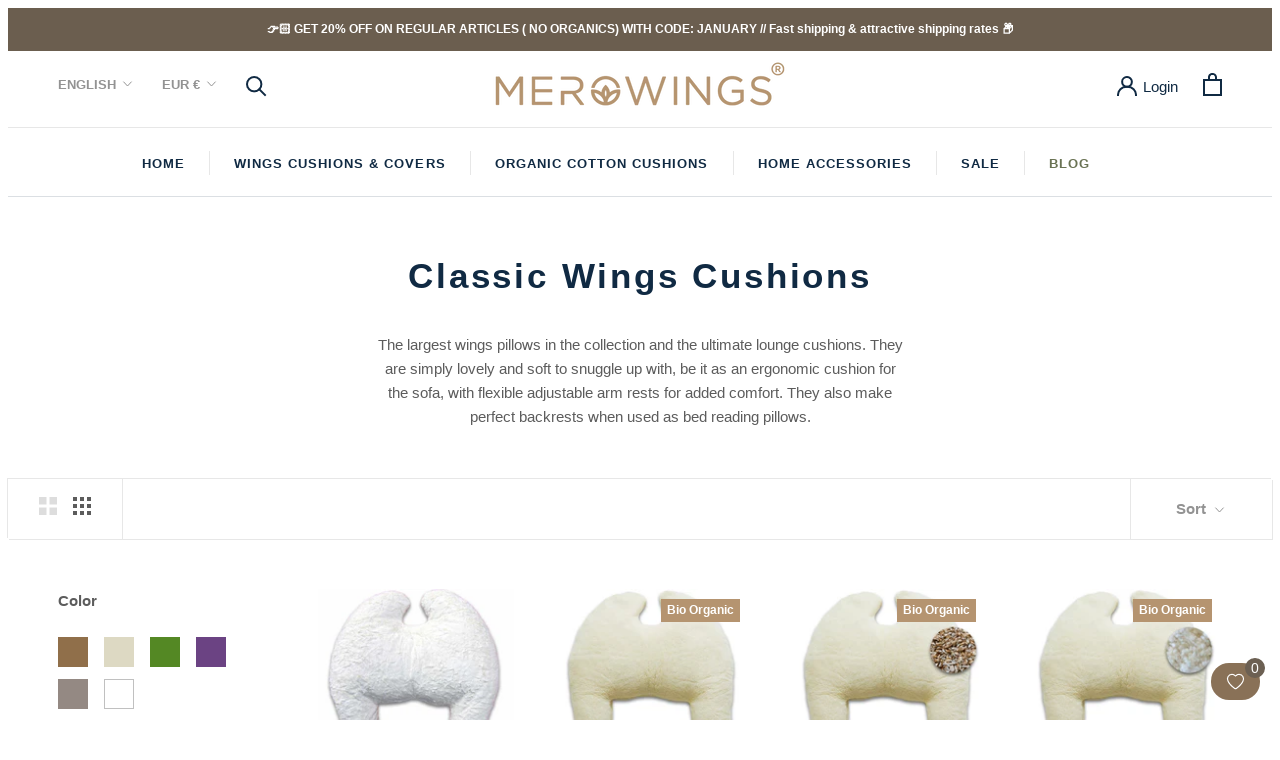

--- FILE ---
content_type: text/html; charset=utf-8
request_url: https://merowings.com/en/collections/classic-wings
body_size: 89445
content:


<!doctype html>

<html class="no-js" lang="en"> 
  <head>
  <!-- Google tag (gtag.js) -->
<script async src="https://www.googletagmanager.com/gtag/js?id=G-RPGE5ERJ14"></script>
<script>
  window.dataLayer = window.dataLayer || [];
  function gtag(){dataLayer.push(arguments);}
  gtag('js', new Date());

  gtag('config', 'G-RPGE5ERJ14');
</script>








  <!--- Hotjar Tracking Code für https://www.merowings.com -->
<script>
    (function(h,o,t,j,a,r){
        h.hj=h.hj||function(){(h.hj.q=h.hj.q||[]).push(arguments)};
        h._hjSettings={hjid:3715187,hjsv:6};
        a=o.getElementsByTagName('head')[0];
        r=o.createElement('script');r.async=1;
        r.src=t+h._hjSettings.hjid+j+h._hjSettings.hjsv;
        a.appendChild(r);
    })(window,document,'https://static.hotjar.com/c/hotjar-','.js?sv=');
</script>

<meta content="y1EI_6NfLFe5xnszqvdZ6piPEAf2_ExZ2Awf1SXzDlI" name="google-site-verification"/>
    <script src="https://cdnjs.cloudflare.com/ajax/libs/jquery/3.4.1/jquery.min.js" async defer></script>

    <meta charset="utf-8"> 
    <meta http-equiv="X-UA-Compatible" content="IE=edge,chrome=1">
    <meta name="viewport" content="width=device-width, initial-scale=1.0, height=device-height, minimum-scale=1.0, maximum-scale=1.0">
    <meta name="theme-color" content="">
    <meta name="google-site-verification" content="A4uLRT5PwiEnMDRu_HjkACR3BBbhjlRPW1iSpzkbca8" />

    <title>
      The best lounge cushion you&#39;ll ever have | MeroWings &ndash; MeroWings Int. GmbH &amp; Co. KG
    </title>


    
    	<meta name="description" content="Multi functional, ergonomic body hugging wings cushions for a lounging experience straight out of heaven ► Buy at merowings.com">
  	

    <link rel="canonical" href="https://merowings.com/en/collections/classic-wings async"><link rel="shortcut icon" href="//merowings.com/cdn/shop/files/ICON_WING_WEB_96x.png?v=1613742760" type="image/png" async><meta property="og:type" content="website">
  <meta property="og:title" content="Classic Wings Cushions">
  <meta property="og:image" content="http://merowings.com/cdn/shop/collections/merowings_silverdream_classic_and_joy_man_1.png?v=1571298469">
  <meta property="og:image:secure_url" content="https://merowings.com/cdn/shop/collections/merowings_silverdream_classic_and_joy_man_1.png?v=1571298469">
  <meta property="og:image:width" content="1000">
  <meta property="og:image:height" content="1000"><meta property="og:description" content="Multi functional, ergonomic body hugging wings cushions for a lounging experience straight out of heaven ► Buy at merowings.com"><meta property="og:url" content="https://merowings.com/en/collections/classic-wings">
<meta property="og:site_name" content="MeroWings Int. GmbH &amp; Co. KG"><meta name="twitter:card" content="summary"><meta name="twitter:title" content="Classic Wings Cushions">
  <meta name="twitter:description" content="The largest wings pillows in the collection and the ultimate lounge cushions. They are simply lovely and soft to snuggle up with, be it as an ergonomic cushion for the sofa, with flexible adjustable arm rests for added comfort. They also make perfect backrests when used as bed reading pillows. ----- MeroWings Original Classic Wings Cushions The unique form of these body hugging pillows makes them unbelievably comfortable floor cushions, which can be perfectly adapted to any lying or sitting position. With a wide variety of replacement covers to choose from, it&#39;s easy to adjust to seasonal, decorational or cleaning requirements. On that note, all MeroWings covers are removable and are machine washable. Multi functional All-round cushions Due to their unique shape and size, MeroWings model Classic wings cushions are exceptionally good at making deep sofas comfortable and usable. By morphing">
  <meta name="twitter:image" content="https://merowings.com/cdn/shop/collections/merowings_silverdream_classic_and_joy_man_1_600x600_crop_center.png?v=1571298469">
    <style>
  @font-face {
  font-family: Lato;
  font-weight: 600;
  font-style: normal;
  font-display: fallback;
  src: url("//merowings.com/cdn/fonts/lato/lato_n6.38d0e3b23b74a60f769c51d1df73fac96c580d59.woff2") format("woff2"),
       url("//merowings.com/cdn/fonts/lato/lato_n6.3365366161bdcc36a3f97cfbb23954d8c4bf4079.woff") format("woff");
}

  @font-face {
  font-family: Lato;
  font-weight: 400;
  font-style: normal;
  font-display: fallback;
  src: url("//merowings.com/cdn/fonts/lato/lato_n4.c3b93d431f0091c8be23185e15c9d1fee1e971c5.woff2") format("woff2"),
       url("//merowings.com/cdn/fonts/lato/lato_n4.d5c00c781efb195594fd2fd4ad04f7882949e327.woff") format("woff");
}


  @font-face {
  font-family: Lato;
  font-weight: 700;
  font-style: normal;
  font-display: fallback;
  src: url("//merowings.com/cdn/fonts/lato/lato_n7.900f219bc7337bc57a7a2151983f0a4a4d9d5dcf.woff2") format("woff2"),
       url("//merowings.com/cdn/fonts/lato/lato_n7.a55c60751adcc35be7c4f8a0313f9698598612ee.woff") format("woff");
}

  @font-face {
  font-family: Lato;
  font-weight: 400;
  font-style: italic;
  font-display: fallback;
  src: url("//merowings.com/cdn/fonts/lato/lato_i4.09c847adc47c2fefc3368f2e241a3712168bc4b6.woff2") format("woff2"),
       url("//merowings.com/cdn/fonts/lato/lato_i4.3c7d9eb6c1b0a2bf62d892c3ee4582b016d0f30c.woff") format("woff");
}

  @font-face {
  font-family: Lato;
  font-weight: 700;
  font-style: italic;
  font-display: fallback;
  src: url("//merowings.com/cdn/fonts/lato/lato_i7.16ba75868b37083a879b8dd9f2be44e067dfbf92.woff2") format("woff2"),
       url("//merowings.com/cdn/fonts/lato/lato_i7.4c07c2b3b7e64ab516aa2f2081d2bb0366b9dce8.woff") format("woff");
}


  :root {
    
    --heading-font-family : Lato-Semibold, sans-serif;
    
    --heading-font-weight : 600;
    --heading-font-style  : normal;
     
    --text-font-family : Lato-Regular, sans-serif;
    
    --text-font-weight : 400;
    --text-font-style  : normal;

    --base-text-font-size   : 15px;
    --default-text-font-size: 14px;--background          : #ffffff;
    --background-rgb      : 255, 255, 255;
    --light-background    : #ffffff;
    --light-background-rgb: 255, 255, 255;
    --heading-color       : #5c5c5c;
    --text-color          : #5c5c5c;
    --text-color-rgb      : 92, 92, 92;
    --text-color-light    : #939393;
    --text-color-light-rgb: 147, 147, 147;
    --link-color          : #323232;
    --link-color-rgb      : 50, 50, 50;
    --border-color        : #e7e7e7;
    --border-color-rgb    : 231, 231, 231;

    --button-background    : #897157;
    --button-background-rgb: 137, 113, 87;
    --button-text-color    : #ffffff;

    --header-background       : #ffffff;
    --header-heading-color    : #102a43;
    --header-light-text-color : #939393;
    --header-border-color     : #dbdfe3;

    --footer-background    : #ffffff;
    --footer-text-color    : #939393;
    --footer-heading-color : #5c5c5c;
    --footer-border-color  : #efefef;

    --navigation-background      : #dfd8d1;
    --navigation-background-rgb  : 223, 216, 209;
    --navigation-text-color      : #000000;
    --navigation-text-color-light: rgba(0, 0, 0, 0.5);
    --navigation-border-color    : rgba(0, 0, 0, 0.25);

    --newsletter-popup-background     : #ffffff;
    --newsletter-popup-text-color     : #1c1b1b;
    --newsletter-popup-text-color-rgb : 28, 27, 27;

    --secondary-elements-background       : #5c5c5c;
    --secondary-elements-background-rgb   : 92, 92, 92;
    --secondary-elements-text-color       : #ffffff;
    --secondary-elements-text-color-light : rgba(255, 255, 255, 0.5);
    --secondary-elements-border-color     : rgba(255, 255, 255, 0.25);

    --product-sale-price-color    : #cc4e47;
    --product-sale-price-color-rgb: 204, 78, 71;

    /* Products */

    --horizontal-spacing-four-products-per-row: 40px;
        --horizontal-spacing-two-products-per-row : 40px;

    --vertical-spacing-four-products-per-row: 60px;
        --vertical-spacing-two-products-per-row : 75px;

    /* Animation */
    --drawer-transition-timing: cubic-bezier(0.645, 0.045, 0.355, 1);
    --header-base-height: 80px; /* We set a default for browsers that do not support CSS variables */

    /* Cursors */
    --cursor-zoom-in-svg    : url(//merowings.com/cdn/shop/t/17/assets/cursor-zoom-in.svg?v=122378749701556440601634035692);
    --cursor-zoom-in-2x-svg : url(//merowings.com/cdn/shop/t/17/assets/cursor-zoom-in-2x.svg?v=50835523267676239671634035691);
  }
</style>

<script>
  // IE11 does not have support for CSS variables, so we have to polyfill them
  if (!(((window || {}).CSS || {}).supports && window.CSS.supports('(--a: 0)'))) {
    const script = document.createElement('script');
    script.type = 'text/javascript';
    script.src = 'https://cdn.jsdelivr.net/npm/css-vars-ponyfill@2';
    script.onload = function() {
      cssVars({});
    };

    document.getElementsByTagName('head')[0].appendChild(script);
  }
</script>
    
    
        <link rel="canonical" href="https://merowings.com/en/collections/classic-wings" async />
    

      <meta property="og:type" content="website">
  <meta property="og:title" content="Classic Wings Cushions">
  <meta property="og:image" content="http://merowings.com/cdn/shop/collections/merowings_silverdream_classic_and_joy_man_1.png?v=1571298469">
  <meta property="og:image:secure_url" content="https://merowings.com/cdn/shop/collections/merowings_silverdream_classic_and_joy_man_1.png?v=1571298469">
  <meta property="og:image:width" content="1000">
  <meta property="og:image:height" content="1000"><meta property="og:description" content="Multi functional, ergonomic body hugging wings cushions for a lounging experience straight out of heaven ► Buy at merowings.com"><meta property="og:url" content="https://merowings.com/en/collections/classic-wings">
<meta property="og:site_name" content="MeroWings Int. GmbH &amp; Co. KG"><meta name="twitter:card" content="summary"><meta name="twitter:title" content="Classic Wings Cushions">
  <meta name="twitter:description" content="The largest wings pillows in the collection and the ultimate lounge cushions. They are simply lovely and soft to snuggle up with, be it as an ergonomic cushion for the sofa, with flexible adjustable arm rests for added comfort. They also make perfect backrests when used as bed reading pillows. ----- MeroWings Original Classic Wings Cushions The unique form of these body hugging pillows makes them unbelievably comfortable floor cushions, which can be perfectly adapted to any lying or sitting position. With a wide variety of replacement covers to choose from, it&#39;s easy to adjust to seasonal, decorational or cleaning requirements. On that note, all MeroWings covers are removable and are machine washable. Multi functional All-round cushions Due to their unique shape and size, MeroWings model Classic wings cushions are exceptionally good at making deep sofas comfortable and usable. By morphing">
  <meta name="twitter:image" content="https://merowings.com/cdn/shop/collections/merowings_silverdream_classic_and_joy_man_1_600x600_crop_center.png?v=1571298469">
    <script>window.performance && window.performance.mark && window.performance.mark('shopify.content_for_header.start');</script><meta name="google-site-verification" content="A4uLRT5PwiEnMDRu_HjkACR3BBbhjlRPW1iSpzkbca8">
<meta id="shopify-digital-wallet" name="shopify-digital-wallet" content="/9174155360/digital_wallets/dialog">
<meta name="shopify-checkout-api-token" content="0bea717066c8d179682bf808f6050900">
<meta id="in-context-paypal-metadata" data-shop-id="9174155360" data-venmo-supported="false" data-environment="production" data-locale="en_US" data-paypal-v4="true" data-currency="EUR">
<link rel="alternate" type="application/atom+xml" title="Feed" href="/en/collections/classic-wings.atom" />
<link rel="alternate" hreflang="x-default" href="https://merowings.com/collections/classic-wings">
<link rel="alternate" hreflang="de" href="https://merowings.com/collections/classic-wings">
<link rel="alternate" hreflang="en" href="https://merowings.com/en/collections/classic-wings">
<link rel="alternate" type="application/json+oembed" href="https://merowings.com/en/collections/classic-wings.oembed">
<script async="async" src="/checkouts/internal/preloads.js?locale=en-DE"></script>
<link rel="preconnect" href="https://shop.app" crossorigin="anonymous">
<script async="async" src="https://shop.app/checkouts/internal/preloads.js?locale=en-DE&shop_id=9174155360" crossorigin="anonymous"></script>
<script id="apple-pay-shop-capabilities" type="application/json">{"shopId":9174155360,"countryCode":"DE","currencyCode":"EUR","merchantCapabilities":["supports3DS"],"merchantId":"gid:\/\/shopify\/Shop\/9174155360","merchantName":"MeroWings Int. GmbH \u0026 Co. KG","requiredBillingContactFields":["postalAddress","email","phone"],"requiredShippingContactFields":["postalAddress","email","phone"],"shippingType":"shipping","supportedNetworks":["visa","maestro","masterCard","amex"],"total":{"type":"pending","label":"MeroWings Int. GmbH \u0026 Co. KG","amount":"1.00"},"shopifyPaymentsEnabled":true,"supportsSubscriptions":true}</script>
<script id="shopify-features" type="application/json">{"accessToken":"0bea717066c8d179682bf808f6050900","betas":["rich-media-storefront-analytics"],"domain":"merowings.com","predictiveSearch":true,"shopId":9174155360,"locale":"en"}</script>
<script>var Shopify = Shopify || {};
Shopify.shop = "merowings-com.myshopify.com";
Shopify.locale = "en";
Shopify.currency = {"active":"EUR","rate":"1.0"};
Shopify.country = "DE";
Shopify.theme = {"name":"Copy of Prestige PSO","id":120384258144,"schema_name":"Prestige","schema_version":"4.12.3","theme_store_id":855,"role":"main"};
Shopify.theme.handle = "null";
Shopify.theme.style = {"id":null,"handle":null};
Shopify.cdnHost = "merowings.com/cdn";
Shopify.routes = Shopify.routes || {};
Shopify.routes.root = "/en/";</script>
<script type="module">!function(o){(o.Shopify=o.Shopify||{}).modules=!0}(window);</script>
<script>!function(o){function n(){var o=[];function n(){o.push(Array.prototype.slice.apply(arguments))}return n.q=o,n}var t=o.Shopify=o.Shopify||{};t.loadFeatures=n(),t.autoloadFeatures=n()}(window);</script>
<script>
  window.ShopifyPay = window.ShopifyPay || {};
  window.ShopifyPay.apiHost = "shop.app\/pay";
  window.ShopifyPay.redirectState = null;
</script>
<script id="shop-js-analytics" type="application/json">{"pageType":"collection"}</script>
<script defer="defer" async type="module" src="//merowings.com/cdn/shopifycloud/shop-js/modules/v2/client.init-shop-cart-sync_BdyHc3Nr.en.esm.js"></script>
<script defer="defer" async type="module" src="//merowings.com/cdn/shopifycloud/shop-js/modules/v2/chunk.common_Daul8nwZ.esm.js"></script>
<script type="module">
  await import("//merowings.com/cdn/shopifycloud/shop-js/modules/v2/client.init-shop-cart-sync_BdyHc3Nr.en.esm.js");
await import("//merowings.com/cdn/shopifycloud/shop-js/modules/v2/chunk.common_Daul8nwZ.esm.js");

  window.Shopify.SignInWithShop?.initShopCartSync?.({"fedCMEnabled":true,"windoidEnabled":true});

</script>
<script>
  window.Shopify = window.Shopify || {};
  if (!window.Shopify.featureAssets) window.Shopify.featureAssets = {};
  window.Shopify.featureAssets['shop-js'] = {"shop-cart-sync":["modules/v2/client.shop-cart-sync_QYOiDySF.en.esm.js","modules/v2/chunk.common_Daul8nwZ.esm.js"],"init-fed-cm":["modules/v2/client.init-fed-cm_DchLp9rc.en.esm.js","modules/v2/chunk.common_Daul8nwZ.esm.js"],"shop-button":["modules/v2/client.shop-button_OV7bAJc5.en.esm.js","modules/v2/chunk.common_Daul8nwZ.esm.js"],"init-windoid":["modules/v2/client.init-windoid_DwxFKQ8e.en.esm.js","modules/v2/chunk.common_Daul8nwZ.esm.js"],"shop-cash-offers":["modules/v2/client.shop-cash-offers_DWtL6Bq3.en.esm.js","modules/v2/chunk.common_Daul8nwZ.esm.js","modules/v2/chunk.modal_CQq8HTM6.esm.js"],"shop-toast-manager":["modules/v2/client.shop-toast-manager_CX9r1SjA.en.esm.js","modules/v2/chunk.common_Daul8nwZ.esm.js"],"init-shop-email-lookup-coordinator":["modules/v2/client.init-shop-email-lookup-coordinator_UhKnw74l.en.esm.js","modules/v2/chunk.common_Daul8nwZ.esm.js"],"pay-button":["modules/v2/client.pay-button_DzxNnLDY.en.esm.js","modules/v2/chunk.common_Daul8nwZ.esm.js"],"avatar":["modules/v2/client.avatar_BTnouDA3.en.esm.js"],"init-shop-cart-sync":["modules/v2/client.init-shop-cart-sync_BdyHc3Nr.en.esm.js","modules/v2/chunk.common_Daul8nwZ.esm.js"],"shop-login-button":["modules/v2/client.shop-login-button_D8B466_1.en.esm.js","modules/v2/chunk.common_Daul8nwZ.esm.js","modules/v2/chunk.modal_CQq8HTM6.esm.js"],"init-customer-accounts-sign-up":["modules/v2/client.init-customer-accounts-sign-up_C8fpPm4i.en.esm.js","modules/v2/client.shop-login-button_D8B466_1.en.esm.js","modules/v2/chunk.common_Daul8nwZ.esm.js","modules/v2/chunk.modal_CQq8HTM6.esm.js"],"init-shop-for-new-customer-accounts":["modules/v2/client.init-shop-for-new-customer-accounts_CVTO0Ztu.en.esm.js","modules/v2/client.shop-login-button_D8B466_1.en.esm.js","modules/v2/chunk.common_Daul8nwZ.esm.js","modules/v2/chunk.modal_CQq8HTM6.esm.js"],"init-customer-accounts":["modules/v2/client.init-customer-accounts_dRgKMfrE.en.esm.js","modules/v2/client.shop-login-button_D8B466_1.en.esm.js","modules/v2/chunk.common_Daul8nwZ.esm.js","modules/v2/chunk.modal_CQq8HTM6.esm.js"],"shop-follow-button":["modules/v2/client.shop-follow-button_CkZpjEct.en.esm.js","modules/v2/chunk.common_Daul8nwZ.esm.js","modules/v2/chunk.modal_CQq8HTM6.esm.js"],"lead-capture":["modules/v2/client.lead-capture_BntHBhfp.en.esm.js","modules/v2/chunk.common_Daul8nwZ.esm.js","modules/v2/chunk.modal_CQq8HTM6.esm.js"],"checkout-modal":["modules/v2/client.checkout-modal_CfxcYbTm.en.esm.js","modules/v2/chunk.common_Daul8nwZ.esm.js","modules/v2/chunk.modal_CQq8HTM6.esm.js"],"shop-login":["modules/v2/client.shop-login_Da4GZ2H6.en.esm.js","modules/v2/chunk.common_Daul8nwZ.esm.js","modules/v2/chunk.modal_CQq8HTM6.esm.js"],"payment-terms":["modules/v2/client.payment-terms_MV4M3zvL.en.esm.js","modules/v2/chunk.common_Daul8nwZ.esm.js","modules/v2/chunk.modal_CQq8HTM6.esm.js"]};
</script>
<script>(function() {
  var isLoaded = false;
  function asyncLoad() {
    if (isLoaded) return;
    isLoaded = true;
    var urls = ["https:\/\/cdn.shopify.com\/s\/files\/1\/0091\/7415\/5360\/t\/17\/assets\/sca-qv-scripts-noconfig.js?v=1634035673\u0026shop=merowings-com.myshopify.com","https:\/\/cdn.fera.ai\/js\/fera.placeholder.js?shop=merowings-com.myshopify.com","https:\/\/feed.omegacommerce.com\/js\/init.js?shop=merowings-com.myshopify.com","\/\/cdn.shopify.com\/proxy\/394556338e430d90c4b4919a364c6defca4bf1de0a24a38fa50e499f07ead1f5\/tabs.tkdigital.dev\/scripts\/ne_smart_tabs_5f6834ecbe41363a267bdb382d9b3a28.js?shop=merowings-com.myshopify.com\u0026sp-cache-control=cHVibGljLCBtYXgtYWdlPTkwMA","https:\/\/l.getsitecontrol.com\/g4dgy654.js?shop=merowings-com.myshopify.com","https:\/\/storage.nfcube.com\/instafeed-274d3d549c7f40d2de55f6923df58743.js?shop=merowings-com.myshopify.com","https:\/\/omnisnippet1.com\/platforms\/shopify.js?source=scriptTag\u0026v=2025-05-15T12\u0026shop=merowings-com.myshopify.com","https:\/\/wishlist.kaktusapp.com\/storage\/js\/kaktus_wishlist-merowings-com.myshopify.com.js?ver=65\u0026shop=merowings-com.myshopify.com"];
    for (var i = 0; i < urls.length; i++) {
      var s = document.createElement('script');
      s.type = 'text/javascript';
      s.async = true;
      s.src = urls[i];
      var x = document.getElementsByTagName('script')[0];
      x.parentNode.insertBefore(s, x);
    }
  };
  if(window.attachEvent) {
    window.attachEvent('onload', asyncLoad);
  } else {
    window.addEventListener('load', asyncLoad, false);
  }
})();</script>
<script id="__st">var __st={"a":9174155360,"offset":3600,"reqid":"07951dbd-8425-4d61-af2c-a84ca5f44339-1768988714","pageurl":"merowings.com\/en\/collections\/classic-wings","u":"b4b29e6581a7","p":"collection","rtyp":"collection","rid":152993366112};</script>
<script>window.ShopifyPaypalV4VisibilityTracking = true;</script>
<script id="captcha-bootstrap">!function(){'use strict';const t='contact',e='account',n='new_comment',o=[[t,t],['blogs',n],['comments',n],[t,'customer']],c=[[e,'customer_login'],[e,'guest_login'],[e,'recover_customer_password'],[e,'create_customer']],r=t=>t.map((([t,e])=>`form[action*='/${t}']:not([data-nocaptcha='true']) input[name='form_type'][value='${e}']`)).join(','),a=t=>()=>t?[...document.querySelectorAll(t)].map((t=>t.form)):[];function s(){const t=[...o],e=r(t);return a(e)}const i='password',u='form_key',d=['recaptcha-v3-token','g-recaptcha-response','h-captcha-response',i],f=()=>{try{return window.sessionStorage}catch{return}},m='__shopify_v',_=t=>t.elements[u];function p(t,e,n=!1){try{const o=window.sessionStorage,c=JSON.parse(o.getItem(e)),{data:r}=function(t){const{data:e,action:n}=t;return t[m]||n?{data:e,action:n}:{data:t,action:n}}(c);for(const[e,n]of Object.entries(r))t.elements[e]&&(t.elements[e].value=n);n&&o.removeItem(e)}catch(o){console.error('form repopulation failed',{error:o})}}const l='form_type',E='cptcha';function T(t){t.dataset[E]=!0}const w=window,h=w.document,L='Shopify',v='ce_forms',y='captcha';let A=!1;((t,e)=>{const n=(g='f06e6c50-85a8-45c8-87d0-21a2b65856fe',I='https://cdn.shopify.com/shopifycloud/storefront-forms-hcaptcha/ce_storefront_forms_captcha_hcaptcha.v1.5.2.iife.js',D={infoText:'Protected by hCaptcha',privacyText:'Privacy',termsText:'Terms'},(t,e,n)=>{const o=w[L][v],c=o.bindForm;if(c)return c(t,g,e,D).then(n);var r;o.q.push([[t,g,e,D],n]),r=I,A||(h.body.append(Object.assign(h.createElement('script'),{id:'captcha-provider',async:!0,src:r})),A=!0)});var g,I,D;w[L]=w[L]||{},w[L][v]=w[L][v]||{},w[L][v].q=[],w[L][y]=w[L][y]||{},w[L][y].protect=function(t,e){n(t,void 0,e),T(t)},Object.freeze(w[L][y]),function(t,e,n,w,h,L){const[v,y,A,g]=function(t,e,n){const i=e?o:[],u=t?c:[],d=[...i,...u],f=r(d),m=r(i),_=r(d.filter((([t,e])=>n.includes(e))));return[a(f),a(m),a(_),s()]}(w,h,L),I=t=>{const e=t.target;return e instanceof HTMLFormElement?e:e&&e.form},D=t=>v().includes(t);t.addEventListener('submit',(t=>{const e=I(t);if(!e)return;const n=D(e)&&!e.dataset.hcaptchaBound&&!e.dataset.recaptchaBound,o=_(e),c=g().includes(e)&&(!o||!o.value);(n||c)&&t.preventDefault(),c&&!n&&(function(t){try{if(!f())return;!function(t){const e=f();if(!e)return;const n=_(t);if(!n)return;const o=n.value;o&&e.removeItem(o)}(t);const e=Array.from(Array(32),(()=>Math.random().toString(36)[2])).join('');!function(t,e){_(t)||t.append(Object.assign(document.createElement('input'),{type:'hidden',name:u})),t.elements[u].value=e}(t,e),function(t,e){const n=f();if(!n)return;const o=[...t.querySelectorAll(`input[type='${i}']`)].map((({name:t})=>t)),c=[...d,...o],r={};for(const[a,s]of new FormData(t).entries())c.includes(a)||(r[a]=s);n.setItem(e,JSON.stringify({[m]:1,action:t.action,data:r}))}(t,e)}catch(e){console.error('failed to persist form',e)}}(e),e.submit())}));const S=(t,e)=>{t&&!t.dataset[E]&&(n(t,e.some((e=>e===t))),T(t))};for(const o of['focusin','change'])t.addEventListener(o,(t=>{const e=I(t);D(e)&&S(e,y())}));const B=e.get('form_key'),M=e.get(l),P=B&&M;t.addEventListener('DOMContentLoaded',(()=>{const t=y();if(P)for(const e of t)e.elements[l].value===M&&p(e,B);[...new Set([...A(),...v().filter((t=>'true'===t.dataset.shopifyCaptcha))])].forEach((e=>S(e,t)))}))}(h,new URLSearchParams(w.location.search),n,t,e,['guest_login'])})(!0,!0)}();</script>
<script integrity="sha256-4kQ18oKyAcykRKYeNunJcIwy7WH5gtpwJnB7kiuLZ1E=" data-source-attribution="shopify.loadfeatures" defer="defer" src="//merowings.com/cdn/shopifycloud/storefront/assets/storefront/load_feature-a0a9edcb.js" crossorigin="anonymous"></script>
<script crossorigin="anonymous" defer="defer" src="//merowings.com/cdn/shopifycloud/storefront/assets/shopify_pay/storefront-65b4c6d7.js?v=20250812"></script>
<script data-source-attribution="shopify.dynamic_checkout.dynamic.init">var Shopify=Shopify||{};Shopify.PaymentButton=Shopify.PaymentButton||{isStorefrontPortableWallets:!0,init:function(){window.Shopify.PaymentButton.init=function(){};var t=document.createElement("script");t.src="https://merowings.com/cdn/shopifycloud/portable-wallets/latest/portable-wallets.en.js",t.type="module",document.head.appendChild(t)}};
</script>
<script data-source-attribution="shopify.dynamic_checkout.buyer_consent">
  function portableWalletsHideBuyerConsent(e){var t=document.getElementById("shopify-buyer-consent"),n=document.getElementById("shopify-subscription-policy-button");t&&n&&(t.classList.add("hidden"),t.setAttribute("aria-hidden","true"),n.removeEventListener("click",e))}function portableWalletsShowBuyerConsent(e){var t=document.getElementById("shopify-buyer-consent"),n=document.getElementById("shopify-subscription-policy-button");t&&n&&(t.classList.remove("hidden"),t.removeAttribute("aria-hidden"),n.addEventListener("click",e))}window.Shopify?.PaymentButton&&(window.Shopify.PaymentButton.hideBuyerConsent=portableWalletsHideBuyerConsent,window.Shopify.PaymentButton.showBuyerConsent=portableWalletsShowBuyerConsent);
</script>
<script data-source-attribution="shopify.dynamic_checkout.cart.bootstrap">document.addEventListener("DOMContentLoaded",(function(){function t(){return document.querySelector("shopify-accelerated-checkout-cart, shopify-accelerated-checkout")}if(t())Shopify.PaymentButton.init();else{new MutationObserver((function(e,n){t()&&(Shopify.PaymentButton.init(),n.disconnect())})).observe(document.body,{childList:!0,subtree:!0})}}));
</script>
<script id='scb4127' type='text/javascript' async='' src='https://merowings.com/cdn/shopifycloud/privacy-banner/storefront-banner.js'></script><link id="shopify-accelerated-checkout-styles" rel="stylesheet" media="screen" href="https://merowings.com/cdn/shopifycloud/portable-wallets/latest/accelerated-checkout-backwards-compat.css" crossorigin="anonymous">
<style id="shopify-accelerated-checkout-cart">
        #shopify-buyer-consent {
  margin-top: 1em;
  display: inline-block;
  width: 100%;
}

#shopify-buyer-consent.hidden {
  display: none;
}

#shopify-subscription-policy-button {
  background: none;
  border: none;
  padding: 0;
  text-decoration: underline;
  font-size: inherit;
  cursor: pointer;
}

#shopify-subscription-policy-button::before {
  box-shadow: none;
}

      </style>

<script>window.performance && window.performance.mark && window.performance.mark('shopify.content_for_header.end');</script>

    <link rel="stylesheet" href="//merowings.com/cdn/shop/t/17/assets/theme-min.scss?v=2637161536225122491649056575" async>
    

    <link rel="stylesheet" href="//merowings.com/cdn/shop/t/17/assets/quickview.scss.css?v=3416871530786999221634035691"async>

    

<script>
 
 var content = "\u003cdiv style=\"display:none;\" id=\"testid\"\u003e\u003c\/div\u003e\n\u003cdiv class=\"qv-content\"\u003e\n\u003c\/div\u003e";
</script>

  	<script>
      document.documentElement.className=document.documentElement.className.replace(/\bno-js\b/,'js');
      if(window.Shopify&&window.Shopify.designMode)document.documentElement.className+=' in-theme-editor';
    </script>


    <script src="https://www.dwin1.com/21023.js" type="text/javascript" defer="defer"></script>
    
    <script>// This allows to expose several variables to the global scope, to be used in scripts
      window.theme = {
        pageType: "collection",
        moneyFormat: "€{{amount_with_comma_separator}}",
        moneyWithCurrencyFormat: "€{{amount_with_comma_separator}} EUR",
        productImageSize: "natural",
        searchMode: "product,article",
        showPageTransition: false,
        showElementStaggering: true,
        showImageZooming: false
      };

      window.routes = {
        rootUrl: "\/en",
        rootUrlWithoutSlash: "\/en",
        cartUrl: "\/en\/cart",
        cartAddUrl: "\/en\/cart\/add",
        cartChangeUrl: "\/en\/cart\/change",
        searchUrl: "\/en\/search",
        productRecommendationsUrl: "\/en\/recommendations\/products"
      };

      window.languages = {
        cartAddNote: "Add Order Note",
        cartEditNote: "Edit Order Note",
        productImageLoadingError: "This image could not be loaded. Please try to reload the page.",
        productFormAddToCart: "Add to cart",
        productFormUnavailable: "Unavailable",
        productFormSoldOut: "Sold Out",
        shippingEstimatorOneResult: "1 option available:",
        shippingEstimatorMoreResults: "{{count}} options available:",
        shippingEstimatorNoResults: "No shipping could be found"
      };

      window.lazySizesConfig = {
        loadHidden: false,
        hFac: 0.5,
        expFactor: 2,
        ricTimeout: 150,
        lazyClass: 'Image--lazyLoad',
        loadingClass: 'Image--lazyLoading',
        loadedClass: 'Image--lazyLoaded'
      };

      document.documentElement.className = document.documentElement.className.replace('no-js', 'js');
      document.documentElement.style.setProperty('--window-height', window.innerHeight + 'px');

      // We do a quick detection of some features (we could use Modernizr but for so little...)
      (function() {
        document.documentElement.className += ((window.CSS && window.CSS.supports('(position: sticky) or (position: -webkit-sticky)')) ? ' supports-sticky' : ' no-supports-sticky');
        document.documentElement.className += (window.matchMedia('(-moz-touch-enabled: 1), (hover: none)')).matches ? ' no-supports-hover' : ' supports-hover';
      }());
    </script>

    <script src="//merowings.com/cdn/shop/t/17/assets/lazysizes.min.js?v=174358363404432586981634035660" async></script>

    <script src="https://cdn.jsdelivr.net/npm/slick-carousel@1.8.1/slick/slick.min.js" async></script>

    <script src="//merowings.com/cdn/shop/t/17/assets/quickshop.js?v=136006820290478293061634117487" async></script><script src="https://polyfill-fastly.net/v3/polyfill.min.js?unknown=polyfill&features=fetch,Element.prototype.closest,Element.prototype.remove,Element.prototype.classList,Array.prototype.includes,Array.prototype.fill,Object.assign,CustomEvent,IntersectionObserver,IntersectionObserverEntry,URL" defer></script>
    <script src="//merowings.com/cdn/shop/t/17/assets/libs.min.js?v=26178543184394469741634035661" defer></script>
    <script src="//merowings.com/cdn/shop/t/17/assets/theme.min.js?v=3211174084529572291634035675" defer></script>


    <script>
      (function () {
        window.onpageshow = function() {
          if (window.theme.showPageTransition) {
            var pageTransition = document.querySelector('.PageTransition');

            if (pageTransition) {
              pageTransition.style.visibility = 'visible';
              pageTransition.style.opacity = '0';
            }
          }

          // When the page is loaded from the cache, we have to reload the cart content
          document.documentElement.dispatchEvent(new CustomEvent('cart:refresh', {
            bubbles: true
          }));
        };
      })();
    </script>

    


  <script type="application/ld+json">
  {
    "@context": "http://schema.org",
    "@type": "BreadcrumbList",
  "itemListElement": [{
      "@type": "ListItem",
      "position": 1,
      "name": "Translation missing: en.general.breadcrumb.home",
      "item": "https://merowings.com"
    },{
          "@type": "ListItem",
          "position": 2,
          "name": "Classic Wings Cushions",
          "item": "https://merowings.com/en/collections/classic-wings"
        }]
  }
  </script>

    
    

    
<script>window.__pagefly_analytics_settings__={"acceptTracking":false};</script>
    
  <link rel="stylesheet" href="//merowings.com/cdn/shop/t/17/assets/sca-quick-view.css?v=137430769807432326481634710937">
<link rel="stylesheet" href="//merowings.com/cdn/shop/t/17/assets/sca-jquery.fancybox.css?v=152214158924873746481634035671">
<script src="//merowings.com/cdn/shopifycloud/storefront/assets/themes_support/option_selection-b017cd28.js" type="text/javascript"></script>
<script src="//merowings.com/cdn/shop/t/17/assets/sca-qv-scripts-noconfig.js?v=62165432349750347711672828780" type="text/javascript"></script>
    
    

 
                  <script>
              if (typeof BSS_PL == 'undefined') {
                  var BSS_PL = {};
              }
              var bssPlApiServer = "https://product-labels-pro.bsscommerce.com";
              BSS_PL.customerTags = 'null';
              BSS_PL.configData = [];
              BSS_PL.storeId = 9322;
              BSS_PL.currentPlan = "false";
              BSS_PL.storeIdCustomOld = "10678";
              BSS_PL.storeIdOldWIthPriority = "12200";
              </script>
          <style>
.homepage-slideshow .slick-slide .bss_pl_img {
    visibility: hidden !important;
}
</style>
    				
  

<!-- BEGIN app block: shopify://apps/complianz-gdpr-cookie-consent/blocks/bc-block/e49729f0-d37d-4e24-ac65-e0e2f472ac27 -->

    
    
    
<link id='complianz-css' rel="stylesheet" href=https://cdn.shopify.com/extensions/019a2fb2-ee57-75e6-ac86-acfd14822c1d/gdpr-legal-cookie-74/assets/complainz.css media="print" onload="this.media='all'">
    <style>
        #Compliance-iframe.Compliance-iframe-branded > div.purposes-header,
        #Compliance-iframe.Compliance-iframe-branded > div.cmplc-cmp-header,
        #purposes-container > div.purposes-header,
        #Compliance-cs-banner .Compliance-cs-brand {
            background-color: #FFFFFF !important;
            color: #0A0A0A!important;
        }
        #Compliance-iframe.Compliance-iframe-branded .purposes-header .cmplc-btn-cp ,
        #Compliance-iframe.Compliance-iframe-branded .purposes-header .cmplc-btn-cp:hover,
        #Compliance-iframe.Compliance-iframe-branded .purposes-header .cmplc-btn-back:hover  {
            background-color: #ffffff !important;
            opacity: 1 !important;
        }
        #Compliance-cs-banner .cmplc-toggle .cmplc-toggle-label {
            color: #FFFFFF!important;
        }
        #Compliance-iframe.Compliance-iframe-branded .purposes-header .cmplc-btn-cp:hover,
        #Compliance-iframe.Compliance-iframe-branded .purposes-header .cmplc-btn-back:hover {
            background-color: #0A0A0A!important;
            color: #FFFFFF!important;
        }
        #Compliance-cs-banner #Compliance-cs-title {
            font-size: 14px !important;
        }
        #Compliance-cs-banner .Compliance-cs-content,
        #Compliance-cs-title,
        .cmplc-toggle-checkbox.granular-control-checkbox span {
            background-color: #FFFFFF !important;
            color: #0A0A0A !important;
            font-size: 14px !important;
        }
        #Compliance-cs-banner .Compliance-cs-close-btn {
            font-size: 14px !important;
            background-color: #FFFFFF !important;
        }
        #Compliance-cs-banner .Compliance-cs-opt-group {
            color: #FFFFFF !important;
        }
        #Compliance-cs-banner .Compliance-cs-opt-group button,
        .Compliance-alert button.Compliance-button-cancel {
            background-color: #007BBC!important;
            color: #FFFFFF!important;
        }
        #Compliance-cs-banner .Compliance-cs-opt-group button.Compliance-cs-accept-btn,
        #Compliance-cs-banner .Compliance-cs-opt-group button.Compliance-cs-btn-primary,
        .Compliance-alert button.Compliance-button-confirm {
            background-color: #007BBC !important;
            color: #FFFFFF !important;
        }
        #Compliance-cs-banner .Compliance-cs-opt-group button.Compliance-cs-reject-btn {
            background-color: #007BBC!important;
            color: #FFFFFF!important;
        }

        #Compliance-cs-banner .Compliance-banner-content button {
            cursor: pointer !important;
            color: currentColor !important;
            text-decoration: underline !important;
            border: none !important;
            background-color: transparent !important;
            font-size: 100% !important;
            padding: 0 !important;
        }

        #Compliance-cs-banner .Compliance-cs-opt-group button {
            border-radius: 4px !important;
            padding-block: 10px !important;
        }
        @media (min-width: 640px) {
            #Compliance-cs-banner.Compliance-cs-default-floating:not(.Compliance-cs-top):not(.Compliance-cs-center) .Compliance-cs-container, #Compliance-cs-banner.Compliance-cs-default-floating:not(.Compliance-cs-bottom):not(.Compliance-cs-center) .Compliance-cs-container, #Compliance-cs-banner.Compliance-cs-default-floating.Compliance-cs-center:not(.Compliance-cs-top):not(.Compliance-cs-bottom) .Compliance-cs-container {
                width: 560px !important;
            }
            #Compliance-cs-banner.Compliance-cs-default-floating:not(.Compliance-cs-top):not(.Compliance-cs-center) .Compliance-cs-opt-group, #Compliance-cs-banner.Compliance-cs-default-floating:not(.Compliance-cs-bottom):not(.Compliance-cs-center) .Compliance-cs-opt-group, #Compliance-cs-banner.Compliance-cs-default-floating.Compliance-cs-center:not(.Compliance-cs-top):not(.Compliance-cs-bottom) .Compliance-cs-opt-group {
                flex-direction: row !important;
            }
            #Compliance-cs-banner .Compliance-cs-opt-group button:not(:last-of-type),
            #Compliance-cs-banner .Compliance-cs-opt-group button {
                margin-right: 4px !important;
            }
            #Compliance-cs-banner .Compliance-cs-container .Compliance-cs-brand {
                position: absolute !important;
                inset-block-start: 6px;
            }
        }
        #Compliance-cs-banner.Compliance-cs-default-floating:not(.Compliance-cs-top):not(.Compliance-cs-center) .Compliance-cs-opt-group > div, #Compliance-cs-banner.Compliance-cs-default-floating:not(.Compliance-cs-bottom):not(.Compliance-cs-center) .Compliance-cs-opt-group > div, #Compliance-cs-banner.Compliance-cs-default-floating.Compliance-cs-center:not(.Compliance-cs-top):not(.Compliance-cs-bottom) .Compliance-cs-opt-group > div {
            flex-direction: row-reverse;
            width: 100% !important;
        }

        .Compliance-cs-brand-badge-outer, .Compliance-cs-brand-badge, #Compliance-cs-banner.Compliance-cs-default-floating.Compliance-cs-bottom .Compliance-cs-brand-badge-outer,
        #Compliance-cs-banner.Compliance-cs-default.Compliance-cs-bottom .Compliance-cs-brand-badge-outer,
        #Compliance-cs-banner.Compliance-cs-default:not(.Compliance-cs-left) .Compliance-cs-brand-badge-outer,
        #Compliance-cs-banner.Compliance-cs-default-floating:not(.Compliance-cs-left) .Compliance-cs-brand-badge-outer {
            display: none !important
        }

        #Compliance-cs-banner:not(.Compliance-cs-top):not(.Compliance-cs-bottom) .Compliance-cs-container.Compliance-cs-themed {
            flex-direction: row !important;
        }

        #Compliance-cs-banner #Compliance-cs-title,
        #Compliance-cs-banner #Compliance-cs-custom-title {
            justify-self: center !important;
            font-size: 14px !important;
            font-family: -apple-system,sans-serif !important;
            margin-inline: auto !important;
            width: 55% !important;
            text-align: center;
            font-weight: 600;
            visibility: unset;
        }

        @media (max-width: 640px) {
            #Compliance-cs-banner #Compliance-cs-title,
            #Compliance-cs-banner #Compliance-cs-custom-title {
                display: block;
            }
        }

        #Compliance-cs-banner .Compliance-cs-brand img {
            max-width: 110px !important;
            min-height: 32px !important;
        }
        #Compliance-cs-banner .Compliance-cs-container .Compliance-cs-brand {
            background: none !important;
            padding: 0px !important;
            margin-block-start:10px !important;
            margin-inline-start:16px !important;
        }

        #Compliance-cs-banner .Compliance-cs-opt-group button {
            padding-inline: 4px !important;
        }

    </style>
    
    
    
    

    <script type="text/javascript">
        function loadScript(src) {
            return new Promise((resolve, reject) => {
                const s = document.createElement("script");
                s.src = src;
                s.charset = "UTF-8";
                s.onload = resolve;
                s.onerror = reject;
                document.head.appendChild(s);
            });
        }

        function filterGoogleConsentModeURLs(domainsArray) {
            const googleConsentModeComplianzURls = [
                // 197, # Google Tag Manager:
                {"domain":"s.www.googletagmanager.com", "path":""},
                {"domain":"www.tagmanager.google.com", "path":""},
                {"domain":"www.googletagmanager.com", "path":""},
                {"domain":"googletagmanager.com", "path":""},
                {"domain":"tagassistant.google.com", "path":""},
                {"domain":"tagmanager.google.com", "path":""},

                // 2110, # Google Analytics 4:
                {"domain":"www.analytics.google.com", "path":""},
                {"domain":"www.google-analytics.com", "path":""},
                {"domain":"ssl.google-analytics.com", "path":""},
                {"domain":"google-analytics.com", "path":""},
                {"domain":"analytics.google.com", "path":""},
                {"domain":"region1.google-analytics.com", "path":""},
                {"domain":"region1.analytics.google.com", "path":""},
                {"domain":"*.google-analytics.com", "path":""},
                {"domain":"www.googletagmanager.com", "path":"/gtag/js?id=G"},
                {"domain":"googletagmanager.com", "path":"/gtag/js?id=UA"},
                {"domain":"www.googletagmanager.com", "path":"/gtag/js?id=UA"},
                {"domain":"googletagmanager.com", "path":"/gtag/js?id=G"},

                // 177, # Google Ads conversion tracking:
                {"domain":"googlesyndication.com", "path":""},
                {"domain":"media.admob.com", "path":""},
                {"domain":"gmodules.com", "path":""},
                {"domain":"ad.ytsa.net", "path":""},
                {"domain":"dartmotif.net", "path":""},
                {"domain":"dmtry.com", "path":""},
                {"domain":"go.channelintelligence.com", "path":""},
                {"domain":"googleusercontent.com", "path":""},
                {"domain":"googlevideo.com", "path":""},
                {"domain":"gvt1.com", "path":""},
                {"domain":"links.channelintelligence.com", "path":""},
                {"domain":"obrasilinteirojoga.com.br", "path":""},
                {"domain":"pcdn.tcgmsrv.net", "path":""},
                {"domain":"rdr.tag.channelintelligence.com", "path":""},
                {"domain":"static.googleadsserving.cn", "path":""},
                {"domain":"studioapi.doubleclick.com", "path":""},
                {"domain":"teracent.net", "path":""},
                {"domain":"ttwbs.channelintelligence.com", "path":""},
                {"domain":"wtb.channelintelligence.com", "path":""},
                {"domain":"youknowbest.com", "path":""},
                {"domain":"doubleclick.net", "path":""},
                {"domain":"redirector.gvt1.com", "path":""},

                //116, # Google Ads Remarketing
                {"domain":"googlesyndication.com", "path":""},
                {"domain":"media.admob.com", "path":""},
                {"domain":"gmodules.com", "path":""},
                {"domain":"ad.ytsa.net", "path":""},
                {"domain":"dartmotif.net", "path":""},
                {"domain":"dmtry.com", "path":""},
                {"domain":"go.channelintelligence.com", "path":""},
                {"domain":"googleusercontent.com", "path":""},
                {"domain":"googlevideo.com", "path":""},
                {"domain":"gvt1.com", "path":""},
                {"domain":"links.channelintelligence.com", "path":""},
                {"domain":"obrasilinteirojoga.com.br", "path":""},
                {"domain":"pcdn.tcgmsrv.net", "path":""},
                {"domain":"rdr.tag.channelintelligence.com", "path":""},
                {"domain":"static.googleadsserving.cn", "path":""},
                {"domain":"studioapi.doubleclick.com", "path":""},
                {"domain":"teracent.net", "path":""},
                {"domain":"ttwbs.channelintelligence.com", "path":""},
                {"domain":"wtb.channelintelligence.com", "path":""},
                {"domain":"youknowbest.com", "path":""},
                {"domain":"doubleclick.net", "path":""},
                {"domain":"redirector.gvt1.com", "path":""}
            ];

            if (!Array.isArray(domainsArray)) { 
                return [];
            }

            const blockedPairs = new Map();
            for (const rule of googleConsentModeComplianzURls) {
                if (!blockedPairs.has(rule.domain)) {
                    blockedPairs.set(rule.domain, new Set());
                }
                blockedPairs.get(rule.domain).add(rule.path);
            }

            return domainsArray.filter(item => {
                const paths = blockedPairs.get(item.d);
                return !(paths && paths.has(item.p));
            });
        }

        function setupAutoblockingByDomain() {
            // autoblocking by domain
            const autoblockByDomainArray = [];
            const prefixID = '10000' // to not get mixed with real metis ids
            let cmpBlockerDomains = []
            let cmpCmplcVendorsPurposes = {}
            let counter = 1
            for (const object of autoblockByDomainArray) {
                cmpBlockerDomains.push({
                    d: object.d,
                    p: object.path,
                    v: prefixID + counter,
                });
                counter++;
            }
            
            counter = 1
            for (const object of autoblockByDomainArray) {
                cmpCmplcVendorsPurposes[prefixID + counter] = object?.p ?? '1';
                counter++;
            }

            Object.defineProperty(window, "cmp_cmplc_vendors_purposes", {
                get() {
                    return cmpCmplcVendorsPurposes;
                },
                set(value) {
                    cmpCmplcVendorsPurposes = { ...cmpCmplcVendorsPurposes, ...value };
                }
            });
            const basicGmc = true;


            Object.defineProperty(window, "cmp_importblockerdomains", {
                get() {
                    if (basicGmc) {
                        return filterGoogleConsentModeURLs(cmpBlockerDomains);
                    }
                    return cmpBlockerDomains;
                },
                set(value) {
                    cmpBlockerDomains = [ ...cmpBlockerDomains, ...value ];
                }
            });
        }

        function enforceRejectionRecovery() {
            const base = (window._cmplc = window._cmplc || {});
            const featuresHolder = {};

            function lockFlagOn(holder) {
                const desc = Object.getOwnPropertyDescriptor(holder, 'rejection_recovery');
                if (!desc) {
                    Object.defineProperty(holder, 'rejection_recovery', {
                        get() { return true; },
                        set(_) { /* ignore */ },
                        enumerable: true,
                        configurable: false
                    });
                }
                return holder;
            }

            Object.defineProperty(base, 'csFeatures', {
                configurable: false,
                enumerable: true,
                get() {
                    return featuresHolder;
                },
                set(obj) {
                    if (obj && typeof obj === 'object') {
                        Object.keys(obj).forEach(k => {
                            if (k !== 'rejection_recovery') {
                                featuresHolder[k] = obj[k];
                            }
                        });
                    }
                    // we lock it, it won't try to redefine
                    lockFlagOn(featuresHolder);
                }
            });

            // Ensure an object is exposed even if read early
            if (!('csFeatures' in base)) {
                base.csFeatures = {};
            } else {
                // If someone already set it synchronously, merge and lock now.
                base.csFeatures = base.csFeatures;
            }
        }

        function splitDomains(joinedString) {
            if (!joinedString) {
                return []; // empty string -> empty array
            }
            return joinedString.split(";");
        }

        function setupWhitelist() {
            // Whitelist by domain:
            const whitelistString = "";
            const whitelist_array = [...splitDomains(whitelistString)];
            if (Array.isArray(window?.cmp_block_ignoredomains)) {
                window.cmp_block_ignoredomains = [...whitelist_array, ...window.cmp_block_ignoredomains];
            }
        }

        async function initCompliance() {
            const currentCsConfiguration = {"siteId":4391028,"cookiePolicyIds":{"en":69356293,"de":26717590},"banner":{"acceptButtonDisplay":true,"rejectButtonDisplay":true,"customizeButtonDisplay":true,"position":"float-center","backgroundOverlay":false,"fontSize":"14px","content":"","acceptButtonCaption":"","rejectButtonCaption":"","customizeButtonCaption":"","backgroundColor":"#FFFFFF","textColor":"#0A0A0A","acceptButtonColor":"#007BBC","acceptButtonCaptionColor":"#FFFFFF","rejectButtonColor":"#007BBC","rejectButtonCaptionColor":"#FFFFFF","customizeButtonColor":"#007BBC","customizeButtonCaptionColor":"#FFFFFF","logo":"data:image\/png;base64,iVBORw0KGgoAAAANSUhEUgAAAfQAAABtCAYAAABXyJO1AAAAAXNSR0IArs4c6QAAIABJREFUeF7tfQd4XMX1\/bnzVpIl9w4YCBBSSaeEECAhNFuFEoIpCTXgoi7ZYDA2FqYbW102NqHEkBBMKMaSbKqBBBJaCCEESCE\/Bxvcu9ruvrn\/776VzO7TSnpvtZKx\/zPfpxTvvCnnzZsz5d5zCSYZBAwCBgGDgEHAILDPI0D7fA9MBwwCBgGDgEHAIGAQgCF0MwgMAgYBg4BBwCCwHyBgCH0\/eImmCwYBg4BBwCBgEDCEbsaAQcAgYBAwCBgE9gMEDKHvBy\/RdMEgYBAwCBgEDAKG0M0YMAgYBAwCBgGDwH6AgCH0\/[base64]\/ETH6DgEHAIGAQMAh4QOCpmvzDAyqlQTN\/hQAFYBcDTxHxHwDayaxTAfoygTIB\/jYRgZm2A7quaXfL\/InXLdnhoZo9WQyh+0HL5DUIGAQMAgYBg4AHBBpqSo6B4pVgjILsvsF3NY\/55MaJEx+13Y+\/[base64]\/Bo3ZRDifgQ\/BPDNry\/B68nCnbnboXt6QyWMQMAgYBAwCBgEPCKyoKjpRWfQggEPBPI9Yl4nlen3VtKPJst+EGMEBO9v\/W4GRQUT\/R8Rlh44e9thRE8uCK+pKckjzbUT4BgE1KgW3j59c+WlP1RtC7wkh87tBwCBgEDAIGAQ8IlBfUzyXCAUgtGht\/SQ7f8GHcpweRei7mFFJRLsIOh3A9zXoZAX8NQwUnZVf+ZenF00fY9vhWQCmMPA6k7o2O6\/81Z6aYAi9J4TM7wYBg4BBwCBgEPCAwLKy81MHjjroMYDOBOHhpkBa4cTJdzqW6lGEvi4wJPCVMy+d3yT\/\/vSiwm\/YtloE4AAG5mblV8ruHvW1hZcRq7kgpDEhNzuv8vGemmAIvSeEzO8GAYOAQcAgYBDwgMDymvyDAhRoAPAdMF2vU5uqcyYvaY4ldFpPOnyinZa6IzXM6UFbf58IsxQhAIVZmbmVT0r+lbWFp2qoWwF8iwhXZ+ZV\/qanJhhC7wkh87tBwCBgEDAIGAQ8IFC\/sOQIxfwEM75lAZdqbS\/rUH6L2qE3EXCfBu9SoOHMfDyIjgTzMlD45qz8ujVSVePC0uNZ27cBdAKzuiq7oPyhnppgCL0nhMzvBgGDgEHAIGAQ8IDAY7V5XxiA1OUiEqOI8gZkDL3vlCvKWqN36ASEGbyGQKkMHCxubQQ0gumurIIKMZpz0sq6aSdqtmWH\/[base64]\/zuQyx1q+u2QIvSeEzO8GAYOAQcAgYBDwgUDjwuIJzLgHjHEMfoIQKCEdXI9A4HiC3jYht+pvHcWJ73r68AO\/QGR9gYGdSvGxBBQzcBgYv9Va35JTVP0vL9UbQveCksljEDAIGAQMAgYBjwgsKy9JH5yGKRp8ExjpBHoJzAsyCypXdlXEykXFh7HNVzPoQgBHMPCiUlSWvnHoK3Jk76VqQ+heUDJ5DAIGAYOAQcAg4AOBVeUlI8IpEjWN7yRgEED\/APhVZn4mEFBrbIUWhNlim0aRpY+BplNB+A4Iw6GxWpG+Y2jQetVrpDVpmiF0Hy\/[base64]\/ROgtaTDb2UW1nyUyCp5XwJG3GYePfCTwel64CAdTuG0cJApHNh55jWRSFAmGQTcCDTUXXOA0vZxUDhQa\/swUnQ4MzIA0pFNJYcB2gxgDVivV4T\/KSv13TOnzt\/4eUFz1ZKSo3RIfwPAaMAaA+gh0jbW1KJhbyNS20HYTJr+lbFl6PtejdL89I+ZyZl5yP9OvKt6PBF6Q23R9xm4EUxfAmEXAQqEgWD8XltUlzO1Yp2fjiQzb2P19aNZtT7C4EOIeAcxEYMywPxO2OaiDpUeP3VGrA1RxaAjCdzKxL6PPvzU587LTBaAIRZR7YS8igq\/ZS29a\/rAkenhuQCNBzgI4oRXfFF1K7CyCXoHg7YQsAVE\/4BNrwChf\/i96\/Hbp0Tyy\/[base64]\/T\/Lotyaqru3KcdgR1DojPBuMkECSOt4r6i32cHZLSoPZvCtgMwhvMeDqF1Moz88o\/7o92R9fxRHXBF1OU+pkCnc2grwM6DUKnIOFUhwudiV7a7pCsTAckmK9hpj8Q6ZWk9cuZhTU7+7vtXuvzROj1NUW\/UAT56Ae4CtbMKD4gddi9x3hwevfaKD\/5GuqK74cjs+cMrui0xiJ1xfi88tV+ypO8DTUlFwM8H4QD\/T6brPwOsQBvrP1b80mTlywJ+Sl3RXXBtxWp+0H0XT\/P+c0rX0Fkd4tPofnxFgrP\/2le3f+SueL02ybJL5MPgvaVCsgjhUNYPs\/epTAIr4D5xqz8qpd7V1TnpxvriiU60zmuX0IMrldaX9RXi6X6hVOHK07LZcYtrrpl8XJjR1zmZPfX+cZilbA+q0I2DDb9bMLWoc9RWZn2UvdjFcUHpqVgNgFTo\/MT8CYxz5pQUPW0l3I68kTuPLf+HFBL3c8R8B5DXZeVX17vp8xE8y6vLvhugKyb2xXDootZHmDrOi\/qYYnWLc89VTP9cItCMwC6kAhDevstOXMGo5mYGhGg21\/fMOSdMo\/vOdF+NFZf80WtQjcBODtibZ5YkrZrxqcMus\/S4cWZhTVrEyup757yNNEJoRPoVxJovVNTGO+wUrlZuQv+RLI57qckA2vVwuLLNGMh4KwW3WkNk74iO6\/aP6FXF18EwoK9Segg2Ar02q7RPzh54sSJvnbYq6oLvm33A6HHfdXED5Gddn361oz1fXFM1dXwkuOrp+8tHc4tOFcTZgP8hT4Yim0Efh7amjUmbfffj5nsb6HVVXsa64p\/zsCDzr4gNv3Nsujq8VMrXu+DvkCUqwIqUMWMnM7lU3XGQJ5zyhWV25Ndt2x7VtYVXaIZtxPooOjyGXia2SrO8SBz2fFc94RuzZpQsCBphC51kvgHg\/LH51f8o6+vZJyFD9PNAGe73sNyDuH67JLK95P9fpYtO98atP6AEVCiViaLJD4g2XVIeSynUMQPWYQFAzYO\/08y5wsZY48uK0tJ37DjSkU8AyLSktwkZL5QW7S0ZeTa9b25905ms3pP6JERvpSJbsrOrfhvXw\/wjs6vqis5UjO\/wMAhXQCyRlu4PGdq5Yt+AYvS4o2ZbPyW05v8+8IOvZv+sSYuTB2ccv+Zl\/b9Xawc3zIFvglwJQg\/9Ia7c5y2Zwco\/8e5SvKUeBsptcS21PzsTwdv9bqT7KroZxdPGhoKZrzPnU6EeD1Ad2XlV5Z7apaPTJEFcdExWtMKEMZ2epSw0mLMGp9f+RcfxXrK2n5NNgvgwtgHmFljFgLpi7Jz7xArX09J7nSB4Gww5boeeJOZZ2UnsEM\/Zsy2i0nTg100IAzGY1YYJeNLKj\/11MgEM62oLv22UvpmoNOiq08IffX9lw9oaR5+umYuI+B7Hpst31H0Zk54xeO3JPTBnzBhrg4EHsueNH9LbzeGMrZfuLvkoDaNOcz8iy42fJGuydE6o\/[base64]\/EBde6m5b4WQhjy16YZllKcwUxjlNwNMiRO8WAAcm\/aVWpj0PO2plkpvbQhcHZEG8ctYeDK2MooSMDj9uahv8wp61nH2Q92y++9drDVEvwlAXFtNAj4N5hnvb5l+KPJPhJdWTft2PY4z6dHt5mAT5Smy84sKH\/ez8S4FwhdZvuNmlCdMjhQ2ZeL1v4idCGy5xbPGBIMtV4GohJwtztaOTHcBVCrY2ME3iBzI8kCmSgAZrFhGgVFGczON5RBhAFxTqDc67mFoHBV05iN\/+nNjtc5sQnwLICuoMhdvzvZAO0EcysIcgK1Seb1yFW6qLphFIDBHPn+M9r\/uvu8xIC0mrS9cEJB9To\/Y9fPN+slb1IIvb2id9nWU5oPPPE1v0fEXhrakUcmv4Ebx00BMLfbCRxIOqGDUQXw60Q01E+b\/eblyOo2jSy1OnNq+dt+n3fuAMfsuBCaTyAWAyEx8upFcqzEOECgQXL8RoQDiWkwgwcBahiI07r4WEMgvjc1MOC60yffuaMXLYj76NOLpo8Jh8O5IMzpjnjhGOTQGmj9Min1qgb\/[base64]\/Qfw4Kf0Os\/1hVt7C9dEdl3cc2PKFkQO47QhtqyNBdBIBP2DGGBIVtG4Wykz0qLLDeZmFNZsSAXPF4rIMK7w9H4xrGRgZp4yNAH\/ApB4hC69ravpH9Dwg3+JzSyYN0fbgI207fKQGTiZFJzsLFKYRoC4W+Qyx7J+UMWjow6dcUdaaSNuT8UwyCV02gw+rMGaOL65c01eGUcsXFn0roOkhAEf1cKyTdEInDp+aWVD7QjKA31fLkAG\/sqZgMFJxMGx1jNY4nUh9j8BfYjjWyrGJsIsZNzaPWVfTm1W3u1gJOwiyZjOhIB6WzAgSYS0YrynSj9oq40W\/JwWN1QVf1GRdSMRnE+iL3PUJwLvEfKudOnyFl4hI8drrWGrr1D8S4dvRvzOwWTGqX98y7NZk7ZSXnX++NfhH446zGY3tClVdDEdexYpnZedWv5Ws8frcPUVjg210HQPFMWUyghp0rW5Oue\/sGfN2+alvLxK67NT\/xERzmzYNfWFiWVmHFbqf5nebtz8IXaKDBQLIB1QewPEWr7IjXyN9Jej7R6e0vuzXfqShLvcA6LQJUHwWGEcDkHv5mPmCiFo16\/sDQTVrfGnFVr8gOovFzePGE0P006WO6CSE+0\/Ndo3F\/FuvluqOvUd1wSitKJNYnQPC98A4COScUkanNzVQmJ1X8ef9ZYcunZOdYKHXUG9+X5jjOhHWFWD+qYdjEEPofgFOMP+KmuIfK0IpgB+Ju52rGDnz\/1eIwz87p6D23QSriHns8dq8kalIvYbgGLu4q2MCbWXCH8D0QNOYtfW9XUg0VhcMYRW4hsiZjL7efuUQU694JBDzLbtC6tlEdmvtdgBlIL4utkNsE9STrS0tuT+95u6k+PGurssd1ITUKcS4q4f38bECXTt+89BlvbUT6Kinsab4h5pwl+zYXP38h2bKyynwb\/OyNwld+kBEK6BozoQpC\/6a7Mm8rwldrqzSAriKCfItyVGzO20H+O0AUL4jqJ5PZGxHF\/jHe68dvLM1eBZrXMqE40hihkeSnCQ+QwjkZuUvWJPIPOGMAw7NIoJ4bsRsVuX7VIqmpX1t6J9OOcVboBN3G5YtnjR0YDA9C0SXM\/A9+uwEYC0I12ZkbH\/ilCse2Gu7c2csegGupzt0Vxnva+JJgzYN\/3MyrRZFZWfQmHGTWfNMgLxYXRpC9\/Jyk5RnWXnJiEFpuJE1X+VoFMQmuWN6IGPzsOLejonVq8sCze\/tKAHx7WDHpzw6iXuZGGb+xgpiSTINllaXlQWCo7ceZ7OS3WW8hYvM7KtJ8+wJ+RWv+p3YReClYcSOH5JiicYUgx8z3iGtr8sqqk6KT7rsktva8EBEp6C7RGFmvh1WW0V27iLPRmpdlfjm4kkpG8PpF7GmClCsvQMDv1bavjmzsOY\/fofk3iZ0AM0Qv3C255+XZFemviR0sUUK7dbnEutZYHzFjTsDGwj4vbIwP9k6DCsXFn1Fa5pEwIUMHAjm15CiCppGrH070QV448KSH2nNt3daLBLWgXVpxsCdTyWDcJfXlRwZYBZ7l4sQceWuC4f1PYlonvgd6z3l7w2hyzGM7MgdoQ5XRctJ2\/kTCmvWiVhFT43w8rus7JnkDhviWx1dX4gZTJ3vNgyhewE2iXmcnR+n3k\/g8yJG4x3JsSj\/O4fonOwSf\/ej7uatWlhymq31g+5FHQEhBv6mQDUT8it+ncRuRRdFy2uuPTBAwZkEnM\/[base64]\/AYi\/b6zbC8GG1tOatny6aGLZo72+V5KJgLS+gxg\/[base64]\/Ujoa8VvGuycEF7emQP5A0V0izU48GQiC5N4fe8rQo8cT4dLAZarspiTLga2EGhRmEOLzi6o\/[base64]\/AyMWZmFvizTHeO3Yfv+i5ZdkOnRTLz38mi2Zm5lU8m2GTnsfZTgN8B+MxlLCJz+RqAF8F0Ufsi\/bNqmO8g1uWJWh5LQSsWT8qgUMaFzr191HF7+6mACHTcnqiEdH8ROjP+Zymaa4M+EjwAfCfOu3hFLPUPHzX05aMm9t5Iri8I\/f6yyweMGjVkgmK6C0RfjO4Dg5sJ9FuL6M7xeRWyYdsnkthXUdCeQYTprv78F0pNys6teG6f6EgvG5kwoYsfogIJmf4rpO0aAh\/vWhmJh\/qzbQhf1Bu94YbaotMZdAcRvtvJNYoxj9i+kZVaCdAphtB7ORqS9PiKmqILFJGQRhQpoIkISzPzK93iH55qfaqy6FgrIMfZ9GXXlUsbE9+QnVclE2zCC0dPjYjuDoMa7i48StnqVgbOcj3fxIxKxelVmYW3+3K\/Eet9VlYtgImuMncyo2bgoO23JH4sWaaOGbPru6Rtmdw6jJHEkkasyu8LazxqEd9EoFNdk2KjpXD9hNyqv\/nFqSN\/e3yE2W5fewJt1KxnHpDastSv5XRH2f1F6M4pk8Idu3c2L80YlHEBwNcR6PDOmPBjSuGGBDTkOxXVF4S+YnHRoVaY5jC7dQ8cq6o\/aPDMnLyqPyb6rvfGc44VPVKvA6Moduzi3ww9JSe\/+vm90a7+rjNhQicRWSFMSd807JHmUdtyCZjBLhlHkS8lphsz8ytuS6RjT9dMP9ym8BwGZPcda2hF9KoifeX4qZX\/bFxY\/EcwnWAIPRGUk\/9MfdW0o8my33SV3EZMT2UWVIgYkC\/ilZ1r46jt1e3HnFHjQMIVUX0r0q\/4af7tvoNUyPHz4AH6UA7rrRO2jtzi935adjqjRw\/LJMbtAGShsSeJ\/7jNmObXavvV8pL0rSn6YiJa0tk2hZbrgH1NzpRqiZ3sOy0rK0sdOGpbEcQHPLax\/yLwbEbqS5qD1yuQS8ENa5k5r3nsJw0JGyxVlx7PSovY0bdiG86rSVkzM3PL\/+y7Q+0P9CehM\/jOrPyq6ogbVuoUEGSB6r6zFVfNxYFUlI+f3DsluWQTuhh3No3cdioR\/ao9WFE07JuI6E7Y4Xv8Xhcl+u6S9VzjfQWjdUtgBjFPc5W5HaDJybgySlZb+7Kc3hG65rzdB3zym4GbRo+GTrmNiMRQKFb8nvGpAi6e4NMdRfxyB+q0fJCWCcht1b6OmXObt3yySu5FGuqKXjGE3pfDxF\/Z9VWF3yBLuV3UJMDMqsy8yrP9XsE8V1v65TZoOU7\/povkNpFSZyVCBmIcdtzInedD8Xma9f\/[base64]\/JTyXhtAJjI+e\/OMGNgFQ63TAZrlWjCKqtaNpNLr\/OpQ9KY9e+vZ3hE6cd7u0Z\/8RlbtT9UWf88C7kZE\/zfWnYjpz1CBc7Py7opRFOqu0w1VJeNhsWgYH+POx4ybFdvzOyZKQ+h7a\/jEr\/epuqJjLSZXQBFRmcLvswqqLvHb2oaakikglrv3WKty4rubRn+Sn8iusbGu+GcRNSn6NuTekPh3oRDK\/LqeyOlB\/aitpyioO9xjlcFPqEBgVuaUBRLEw3NyRHOUJcfTMaI5EXlN1ISbUm\/3K74ih6n1VYVHkaXkKHWPvQtDwiHT\/U2b114ji+N2bxI5UTs5usEMXgWbr\/ET1rTj+afrSg8Js74RiLWrEDsbi3nm+Pyq3\/td5EW3bW8RuiPZu2Hc8TrONUWkffRPMM1sCnFjov7bSSf0mmlfVWRLFLljXQNSrobuaArSokTb6nmA90FGx531\/R1XgTEPzCLbHJ1e05oKswsr3kiW11UfdCEpRSaN0B1J1g0HXgqybnNH52GGJqXmZ+WVxxEC6dwPZ+ULvgEMOZ51afHyqpDW0\/66deQHHcpZhtCTMhaSVoijW0CdAlvsYuDe7PzKEj8VOYIrSizbcbZrFxS2iU84K6\/qDT\/lSV7xV4XmMrG2jlK320USMlfrSj87aimv\/fj1OlDs\/R3A4soyOSu\/SiRdPSfps21ZOYpZ3PNiQhYTsELBwcIlAAAgAElEQVTbgZnZRfM9xwuXituvLeT7c19\/fUSkZmbmlTveB8\/U5B8UUpYEOhF55egketdXNo35ZKWfBVTkJGT7Dxj8a7cBlqwxQDw7K6\/yr57BiZNxbxG6NEU8E5p2b8shcna88Yzk3iRLTdo98uO\/+cGto5vJJPTIlcvWCQz1sOukRKp7RTNm+b0i6s17S\/az9dXFWaR4XpyTLdFpf5SDmNNbt9lktznZ5SWN0KVh7cce4gd4idu9DIxPNemrcvKrG7vrhPgyNyMtn5mnRynxdDzyUeSoffjqaJlFQ+jJHha9K6+hpug+RKy\/9yQCtoAwLzOvMvb+toeqGheVfpdt\/WsQvhFjFEn4A9n26X5jha+qLTnKJmexKAuEWBdIxgbLohnrN2575Ioy74pPci\/ZMnr7Baz5DhAdHNWlEMvCwWf0MHHab4jspu+Pc0L1T4Bm+7Xod+5OR21fTcCJUe3TTHglLcC\/OH1y1f8cglpdFtj97rYrlEUin3lgR14JwATwTUGE6\/wcjy+\/89rBKYNClzGzBIHZI5cpVxIKdJfVYs1LVAO\/o217k9ClDaIkCGVdyYAsVg91DWkbjOWBQGDqmVPn+1b6SyahiypcSioKiJ04GLGJsDSsw9f3tZta72aW7p8WsRrWKGPQhXFy7gLhNbA1j3TwZb\/zRl+2O5llJ5XQpWErK4oP0wF+GERypBN99C4iNH\/RNp+XUxSZPOKl+uqS04j4VhCO6\/w7z2YVrHPf4xlCT+aQ6F1Zy2tKjgkQy6LNbSj0sWK+eoLPUJb1VdO\/oazwfA0cLJHSiMhi5lEElGXmV97np7URCVd1DUBylN1VgJ1\/ag6fnZ1f+6GfY2CxG2BLXUvMxxOR3JnL2JdIgHXBEH5zbom\/uOJy7K7JutbthgNGEODycEbabWf\/0rvm+YrIUatoskcvYraD6O7M0T+YRRMnii+\/kxx\/caZbQDgtGl8CNZLSpX6st8WiWoVIJGbdVvvvg9XsrILyx\/y8w3h59zahS5ueq71+ZBs1TwfTJHfQKCfKH1FtBrXN9RuNMpmEvmpx8YF2iOcDzp1\/dNpKjDvTtwwr763WQG\/fZW+ej8gn08UgJcGaRB\/FncIM\/B+A14j0QxkZOxMWsulNO\/vy2aQTuuwuVtWWnGMz3+cO\/OAYCgGLsvIr3ZaI7RNJ6ZcBfX1EUi82LKpE4QF4zpubhn3oDlJhCL0vh4i\/sutri58k8FkxLowiNAR6LRjkrASILY1V6gFh0ikWQYfCYRoQUAEO60\/9Ho2vrCk6UxPdEs8uI6qXGoSajIzt1\/lxD1u2rCx12IbmUW26dSClWLYKh0lZAUIbtp65c+h2vxb0coWVvv7gU5Xi37g1tgn0hAJmj8+veM\/r22msK5nGLJN5TPpIQRVMyC+POTUTrfwBSJnD4Pzo9yhuW0R8wfjcqle8LHacKHK1JUcD\/AQI0ScX4uawDIqu9xtZ7fNK6NKudklQcZ\/MiqOeKWp409emNP\/aj4BKMgm9fmHJEaTxCMBuu6S\/Amp2Vn65CELt00lCpw5IpVnEfHXcYFFO77gVILEZWE+gJ4nUywMytrzp53v\/vIKUdEKXjq4uu3xA88iht4EoLyZUXiSY\/MeaUZRTECuQ4Ry1c8pUMM3ppAXO\/A9FXDhg84iX4q0g+43QCb9I37T9se0jRo\/ryxeqrDANJOjgYeF1mZk1Ert7n0iNtcXV7X7Gbi337Qy+Iyu\/at7eMkp5pubag8IUnMURw6zOUeGiEBbjM4usCeNzF3girr56OY7eNVMFGBNi66D\/EunrM\/O8q+7V15Y8R+Bo\/3It0bPsVuucnOmx4VHl3vuY0TuuIHbsDPYQccexeyCoar1EwxJPlcFIu9RmFuv2PXLNBGwF487dY9ctSORe2Y3352GHLm2SKHbpPxp3nGIuB9HxncYFY6sCzhufX\/mSlwWRPJ9MQo\/op6unAY7ZvTLwIoGvy8qvEnGhfTo5NhsjtnyVVWAuwBIa2C1LHv2ly\/5zlxjFArSNmT5Qiv+sCO\/[base64]\/nBKXtluv1Cv+lXJiHCrzidQjLqeQ6yM8kCIbvdCrKuqC46zlSXW7dELGdkxLszMq7whHrnIsTtBRHNiFgGi0P8MbDvXSxCVFVVFhyrL8XeOcpNzJoO\/ENRs98mAX3w68n9eCN0h9WXLrIEb\/3Qe4HjoxGgTRNpL\/0xD8ITTPLrpJYvQZU55qqb0OwGlJfzzZ6JCjigEN6pA4Bq\/3hjR78sJyXvCuEN0Cn9J5khLKV9aEx1l2VoTK5XKhPezp5R\/4jfIkZQTMQDddAgQmANSF4FjpIzjDzMCE0vEN4h7bRhAC7OEjOUXbBuPtx70yTsTJ\/ZexjzRMe71uT4jdGd1WVv8AwW8HG0M4wAuojRMD2QXVDhuOcsri74SsJyduVi1x66oCA+Qbd\/[base64]\/Nn4lSmN8JEm\/mWCylu0srb0J5r1g6DPDNScthOeIfCsCR6s\/OtrioW05aohOn3MbF2dXbDg6XjvZXVF8bCWFNzGwGTXN7mTFJ21e9TaP3a32JFJddWo7d+3mZ8hohhtCiI8Yiua5mUh5mXMfJ4IXdrrePxsPFg00kUr3a2hwQS8lJlf6Va2jNvVZBG6s3Mds\/M41loU02KMQcF4Msj29HMTiHTX0WgntHXIfpaIvsri+Z1wUs5XpFm\/yCnDz8uZXNacSFHtccxToayfM5wInTESt97KdISrIiRP+BigJwJh+zdnFlX78jDxVldycvUpoUsTG2uKZzN1tqoUXWQiukanNNWrUMYVDFR32vky\/s5MJdmF3evw7o+ELip7cu+cmTv0JKIy31+IBBCxQ21HyKaMtZ3QarljiOn21TaxPZAUjdCMI2RSJ+Dozm6Fnw3MiDGQuG1VPpjIcJVV\/6AfH\/wwOxbpnNpTGc4iiCVgkL4j0Jq6rMN6OhLUJTCHgMtiymB8yoRZCnQeQwzAYusgTWdmFlZIVDJn1d8wZsdhSvMMjpSzZ2HQQ7s2koWLMqdWys7Id2o\/Jr0VTgS7qMRYy1Cl2QXlEp2t29RQV\/Q62DFS7Uiy4Fn9xuZh4932KNEFifuhIhKlxiOj\/10zZljsROHqUjBHgmVYTW0FzqlITLt5EzPuzC6skiAtSUmfN0Lv6FRDbfE9AMQALZZAIxluz8qvjCPuEgtJsgjdCf87atcpYdiygHPP+8tatT2tN6FfG2qnfQEIvw3Q8GS8VAL+tpuCP5yYt9D3yZa7\/sfvmjImbUBqMUhdRYRR7ljpvtpLaBbXUWWr28cXlosUcq\/mVl91e8jc54QubWisK3qOOVYfGnBCar6qQAsYXMqx7jTy2HYGZjaPWXdvT0cd+yOhR3bo9ObYlKYT\/WpcrygvGWel8qMMyHXH3kiyANlNbF2WWbAg4WAiDqGffPDDTN4IPbaj\/F+tcXtLWD00MFWfCDjqZ7IA+SwRngsTTwswMsEkhpqjYsmHFjaNXVs4ZN24MeEU3EXAz\/2CKVrlNuyLE9WSbg9O9EuAxO0r5vSKQHe2InhXd25kyyuLvhUIkFi373EZk6sjIszPzKuUY+EuU0NdsfhV3wnGGTGcDGpMIZpyZl75x1097FhUB\/EQKDYULBivaMI1OQlGVotX3+eV0AWDcAi\/bXcVjMZfumFDUf4bG4cu6W5RlSxCl1ODIesPPsFWeK7T4pjxuI3A9LN6EQJ0eU3+QQEE\/[base64]\/g4xqsE4wlXEs6xRRQoPdCJ77+CsU4xf+JU+ji5+RU3xjxVRHcBuKdgXtLavzymscanyffZ0Q01JCYjFbSzahXQdKfp5Zm7FS911wwlJ2do2D0xiSPgZITmhkzkzc\/PwN+JZ78tpxorR245WoOeJY755m5keDoW5wK+3Q\/cLj2sOAIIihuMO\/PMmM8\/K9ukq6RgFjtl2MelYcSSx8u\/Qcvf6+uXa0QLuYeBrna4TGU0gPjUzv+r1roxFk0Xo0qfvyTtheoHc8tyy41R8jR93RHf\/n10849BgqE0WjrGLYq9AufL1BaFHVyGndpYK\/AjAKcQ4miMhwMXGRP5EzKkbY7qYxr6soOfu2jziD9HaKAl2u9eP9Quhy2A6dsS2q6FQ6Va+itMDIYU\/ManZ2Xnlq730sB8J\/SZW6iUFPdJLuxLNw2GtdEClBIJ4ZUJJpfhN+kr9TOgiOCJuILtA9IkG35adW\/FYIsYs8TpZX1OyhIhlZxwrAuNIlkIzMLh7I0WxTnNOO2Ssx3ykzLjGzkhdjLa2gwI2\/d4Rr4lKjsJh5Avp7uOWk6Y2Z6EXWXTEHMUz41+s+MoE79CdytvdoUQ61S2buxVMBU1j1z4S7z57Wdn5qYNGHvwSK\/5+lCiPTUR\/3L1p6BleJqCGmsIrmGh2p6hijJuIbQmp2unYXTxWWpA6mxnXut7pWpEXzcqvrPM1oHvI\/HndoXc0e+XC0l9oreXq4RC3gTAz3k1RKqer045kEbq05cnqaV9PIfuFTrtownMc1tdlF1ULISeUJCyvTsWDGvo7BPJ6DC2mMJYiNcK9YO9rQnd3MhJ\/wvo6mL\/DxGco0BhmDGz3uOr+eo3wPmu+rnns8FUTkxAyN6EX0P5QvxC61CVRpLal4gEiPr\/bOwzGp7BobsbGob\/yKnLQX4ROHD41s6A2obvQ3rwkv8\/[base64]\/c3vc81cVcYkXQz4\/Y\/7zTujSl4baklkMnkYuC3OxCBfNf24NFLjdB+W5ZBL6irsLv6Rs1QCGWKLvSTJGLcbM3pwiyabtxHHbRre0qC+kKA4HxVa8h0SBcDNpNYIsuouIfhDNC\/1N6NFNfXPxpJT14Ywj2eYTlcKPCeo7AI9lQOwDuljc86us1XUDtw79k1fe6gmfRH7vN0J3dumjt38LDFGGch9ttredmwn0EMO6zY8PoCH02FffDaGHCfg\/lvs78nCkxCL3SantVtxudzTZ885vbQ7c9dNr\/Etaeh2sDXXFl4MdC22X7z\/PzsqvuoWXnW+tXH\/AsVpZlxIgIXQP60YFLnoS00QqNyNjyK937t48IkCBBo+ELkS+noD3NKNBsf1EZmHN2saFpceztm8DKMZ6mYHfKG3P8XJ11B0m9dUlJ5Fyjs6\/H52PiF5ijelZBRXucLUdBqk3uE4N1tmgM8\/yKEojk9vG0MDbAZ7siqS41QZO\/8vmYX+NvgOOWHgf+hNAXFZjklgrP6hTmktzJi9JyHK5K3z2BUJfff\/lA5qbht9LYIlI6dZB2Mng2ubdLfMmXrdE3An3pGQSekTFE0tBOMmF5Uek+abMwiqJmdCvadniSUMHBjN+A3K0Fj7TKuiDO\/REOia8dfSB2w6mEC4iqLMY\/JU4kuRO0QwsUTr15szCeXIStVdSvxG69E6k+QB1AUeO3t3WkGEGv2QzzTm7oPIVP2gYQvdG6AxsCShcpkG7wR6stAltxDxSMy5l4Ax3QAc5TlbAtemDhq065YqyVj\/vzGveVdUlJ9mKxZfZ7dP7Cmn71I4TAUdZbcPYLxFZVxHR6WDnzrJbARkinh7anbYkMDB8INh+DEQxR+6uNsrR+nYwvwrQY0MzUn5\/Yrv0qhN1a9O4C8G4wzktiGFcviOgUioS0fGOmdgXlYyzNK7TzLkxVwwiVqKQv2vTsMeij9CduOqpuoFAEjWt4\/7cJuC5CZuHZfpRrhMbGhCJl0CstTthBgLNtdEE7chvWtZciWQXAwPwbybcmJVX+bDXd+81375A6O3z38FQ1u84svB0z70bFHDjgIHbl0YrliWT0MXzJaxDN3UOvONEQqxsCqm5\/R1pTbQWdCv\/FoQzPi879K7G3RMVxYelpOJKMEvwqcNiYks4jM5rFfHlu8Z8+mJP+hVex7bffP1K6NI4eYF2m74Vmq4CxVjertGab80uqPqVVxWljs4aQvdG6ADWNY1Zd0RPXgPuQRTR19c3g2R32H6r\/Fmmt1jbJevS2v7sR9LS60BtrL5+NFSLTIJCTHsMsxyBGa2+n1lY\/nZ0WZHobOr7IJJAGSeCuzbSkRMGRsoCcFDirC\/qxldV7vr+SVC\/T0Ow0i0KsryyaGzAwoz2OqObI7utAtL2st5eRYjbUfOYHZdAswQ\/itXJJ747AOu26HvYlXXTjtWwG6P7T0StYL4+M7+y0iv+7UT0dahANUP\/xCXp+1ybCvz8p1FBR9qP21cC+HZUHWIX8yKlpEzKnHzXf\/zU7SXvvkLo0pf6usITiJUsUGXBuSdFriToX0QoyMyLuEpKSiahR4wcQ0JInd6\/HPtbCtf3xjDOy7ty59mXCF3avvzOKwcHMgb9HKQkcqGcBsYkZtwIa0Dt3oq93u+E7hy9j9xxFBSWgLlDHlEmvodSOPW2MwrmfeJ3YBhC90jojE\/pi\/bhfuVkVyyelEHBAb8E1HSiTtGkQOAnAgGe8er6Ef\/pzgXH73vtyF9fW3ITwIXu+0ciNT8zr\/yaeOWKXyyTnU+RELxijNQ5EVZyWF+LgBpPkR2lO6CMPCNGdX8OgCrH51csi1dM+yQtUeR+6Pq8X7YJ0xMJ8Rqvnq5ilQN4RwNTc\/Ir\/9zhF1tfW3QjgaRP0Vclm0hbP84s9B2fPY1hLQDh8pj7eEKzsnDaa+uHvSbvXRhpZW3J2Ux4wtV+MZi8741NQ6eXlZXFiP4kOiain9uXCF3aXV9Tej6RXQ1QrOgMI8jAasV2aWZhzT+STeiyKGwbs+PHtma59hziGqv\/EOPH7LzKx5PxTryWsa8RuvNO5k8bpQbYIhwk0uaxODJWskX5yYhR4BXD6Hz9TugOIIsnZahwxtlOMHrHXYCfJ61nZhbWxOy2vHbIEHrfErqU7sT85pRSAkmYyM5W\/sx3NKnQrcn0G91D6BFZYAkl6o6gtAZMOVkFFe\/GGyuR6FK4HBH99s52G4SPmGkugTMZyIkTI1ruxV6EredmF1XH9bhYVl4yYmAaJkHUqGJdtGRXWmmlYP74yZ0Nx7yO7eh8zklAgK4FIx+EaKGdZlsjrzVMj8iRaXtUuZUAyX17+3G7rEtUQ8bmoecmYrTTUFN0MRHd5Hb9g+bZhx0wfJ6oGTr355sOXgzmX0a3m4F\/gzCjr8hiXyP0yPdUdB0x3eCyS5CfdjLzo7CUeIt8lMwduhS+qq7kSM36bkYnXZBmMKrZSp\/Xn7vLfZHQHQ6rLcy0oG5m4HsxhEr40FL6Z2dO3TtqcnuF0AUACQ\/JZOUy8UlgPJBdUPVQIpNc+8fxCpjkXio6rdEWLs+ZWvmi33Ib64ouAFM5AwfFvKx93co9wR16BwaNd0\/7OmxdxszZboU4ImzUmqcN\/Mbw351ySnJ3YX+899rBO1qCEnXszJhgP46mOf82Y9Dwq7u6w3\/unqKxbW10JQDxUY693xZdfqK3WfMX2l153Basr5FSxZm55bLz7ZQicdB3\/ITZMVb7livDx0qpaQO+NuSJZOHhRC9bWCx39WL5H3PcR8CSIAVvOSdv4ceykwdhmWv82krRLyfkVvza7\/fgfGOOEpgt\/tSnutwEXw4MCWSeeen8Jvmmoay3OPpERDQlFJ4Fgldm5S1cn0jdPT2zLxK6BK4ZxKkLGLIY7JQ2AbSYVVo5h4OHKqVFACjHlWs5h3B9dknl+z3hE\/37s4tnDA0F265mwh0ubQLJ9iZpuqFDHdFPuYnm3VcJfVVtyVHiosvAWa6+rwMhOyuv8q+JYtKb5\/YaoYv4xMoRWw5ipY6wgurvXoJMdNVRs0OPRaZLK\/deEnpkYi86HXDkPEV1LdavG\/yBRbjaa3hNPwN3ZU3R+doRV3HfH9M2aORnFVT8tqvyJEgIWUqO7K8E2Js0JeFfYM7Lyq96tqtyHXEKsmaD6NJYHXsnMMuDYUU3n51X8W8\/\/ewpb2N1wXfZsm4GOyE6P0uEvzPpy7Nzq99qrC2ZyWA5bo+K+U7rA0THdafu1l3dzuJl1A4x+rsK4OhY8jvZ1j\/MLqp+r76mKIeIlsc2C1tAqOpJla6nfnf3+75I6GIUt6Kq8EilVK0YhMXp338Y+mal+Q2trJsI+FkyCF3m3frR204gxj0E+mpsmaInoZaQDt8lnhu9eSden91XCf3JBaWHBNL07W71SEd8iJD1\/x2he33hXvIZQu8\/QhejM03WJCLI3XWcu2leHSLrsnO6kQX18k7deZ6oKB6WluIobsmKOPq4WXbp74BQnJVfJYGA4qanaou\/Z0mAkk6hSONmZ6258K2twxd2ZRMgwSisUHiSBuQaIuYKgoB\/a9Ds5s1rH59YltwITWLYlNIanMEsgT9iAsqIuM0v0zOGPdbctO0JAp0a7R7FjMezCypj9eB9vojG6uKfMfEdoNhAFyLQ8+aWYeXHjtouinox4jdy3B4gNWm8R5Eon01ysu+jhO4EcclYf\/AJykIVM7tVHeXK5nlivpdB57YHroqGJ6EdegSv3AOY06YTWOSOXZyO\/zHh1mYK\/rYvrs\/c1SWb0OU6VweGWW2D\/9vcl5bmzokV2be3B46KXlmv0Tp8dk5hjWhT9Hvaazv0ZPbUEHr\/EXrHhEA6dRoIElQn3n363Zn5lbnJUovr6N2KuqITLSZxcTnYJU4UYsZLKoCyzKnxXR4dP+DmYRcCkLvuGGEN91gk4KlQmCedXVy1Id44rV943XClWy9jQELbuixduRWkFlkBvitZd+fuNqysLbnQBt\/sdiMDUE6anmLFSzq5+bG+MqugWuwQEk7ix2yn4MF2f\/\/PTmcIK2wdLrIo5c\/tmgUddYQY\/PzAgXTRKVdUbk+44h4e3FcJXbq1bFlZ6qBN22WRWs3siqgHbGXG+yBx8e0k+5swoS9ePCnloNCAkwlqPsUXU3qTiG74ONC0ui88V6JfpyzUU1PxWzCPj\/agSERYprG64GC2AucT86EM\/l1fxnd3RJsslnDMp7mG51+ZcHF2nr+rkGR9G4bQ4yBp7tB7Hl5P1+QfHqaUCkA+RJfcKbBLEU\/LzKuSaFNJSxGRk\/RSjsQHd8sxtoHxkgZuzymIbzchcdtbbbmPJNlFuoNlOO1k8G4Gn9PShS+pMwGlyNE9JPRvJ7cVAC+IbHFW7oI\/[base64]\/[base64]\/cmHRl7VNc0C4qHOF1MrQb0LTHc1heqEvBGfar61+ySBZHMcoQfrZoTsRCXeFJYCTuGp2EKzEMP+QmR9WWi9NJsGuqMn\/KlFgVrtdQ8zGgjQXpFuhB05JQthXL4PAELoHlMwO3QNIAOTo7uBQhsQGF2lWiVa0J0XEgeivdlifk1NU9T9vJXrLJfdXBHsxR6ze3Un8nNcC9BRptdjtc91YXXo8lL6dgR\/Hq02CLHBaS020+pnsTFtHbc3RrIqYcHScaFVS1P8BqiI1JeXXp0++M0a+01uv\/OVqrCmeoAm3kMttJl4pxMjMLKgUsZdeJ9nZtQXbfk\/[base64]\/Q4vGBsjtzjoGQI3cvQieRxfJ6tlBvAWnYWnY7umOgJZYcvSfakXr+w5Aiy+T4QJARibIoEXtkN4EMCPUNKL+1QwHLcJS1rPpgvcaveESDH7ac1vfTJmx3xjVfWFmZqWFMB\/qa4Y3UR2W0dmGqbQlgysbRiq3f0Es\/5ZF3pIamaFzDx+d2VQuD\/7N494OiJ1yVvkdEeMEfcAKOt3WOaQcAWzTwju6Dq3sR76e3J\/YHQpafOlVIw4yQmR59DvEi6S70mdGchUV6SPjCFMkFaTq26Ck60EaD3SPPC3WFqSJQUxaA2TNYPA+RISf+g\/XtKj9tJwuM60HyJF93\/hpqSYwg8n+PNBZHC20Qlk8Cva+IlyuZXE5mPxFXNBk9v16zobDtEyZF59jbq4+cyhO6L0HGNzepZCnA8RbHevIeYZzkcVlbAsiwKvJWIBnh\/Hbl3NNq5B6OUB4lxmvuuj4HtBL6tL+5R2420qqizL2hH08RSeLdoLDPRG8T0DFv4s2L+OWsUgzDC9dLe0jb\/lALWwRb4ZGbOYuBwAsbEucPseHSN3NW1hfBAMmN89zSYHAvpjQfNUKDSuIaJHQUw3ds0du3kZN6DNtQWZYOxCERuv\/6oZtMaSgmc2hdSr25s9hdCl37JdcrokSNyCLoKFGsk5+p3UghdynSEvkIDswG+vhtSt8HYCML7YK5XFp4fn1v1bldx3DvaKjEFdmbQl+2g\/SMmOoPI0WuQmOnxiTxix9KYwoFpZ+TP\/9CLHcrq+8sGtLZuP15rmhExruuC7IhamXkTiN5n6Gdg69cHWvbb3R2Py\/s4aMyQo0KafkpQWQBLPINOgapEgCpg0YydL6x9q2Mz0NM33Be\/G0L3QegAtoPQQvzZ\/WRfvBQ5q4YIchCvysqvEgMsX6m\/CV0aJ\/7RWlkryXX03i5FukaDSnPyK9ySoL76FS\/[base64]\/s5tpbTjQ2hQYeD7SIQiZ1MlwuGiKEhNTGcoDQ7QfwxE22V\/02gLQxoYj2K5CoAOJjBBxFoEEfa3yl8KgH\/YdC0sSlNjcdMXuIhcKzPD91HdkPo\/gjdB7S9yxoZVHjzsLHDThJZTT+l7Q1CF8GKxpE7z2XoB4k6fUyaCH+3AtYFZ05e8IGfvnjIS88unjGkLRScQNAVnfSxXQW0x+WWf+089iNH9fF\/iy2nDaBnA5Z1\/Y4Na\/6ZbF9zD312sixbPGPowFBbDcAXx5v4CXg3JSXtpL64019RU1ymCBIAx6UJ7sC3jSh8WWZezQqvfelNvv2N0IURn6mZfliYwzOhHNnieClpO\/SOwlevLgs0\/33z10ABOX4XDwq3J4m7HXICJn9y1y47+I6vR74tWYjInxBgFzHEPyuOgD\/ZFmamDgy8ccal85t72vnHAyQS6hQDUkI7sm2whA12qzd2eqx9PtAEaAaYiLT0gsEd7e6p\/R8Ri+yzfjKRY\/zejPt4zxpC\/5wSeuQj4deaxnxyst9dzt4gdIHRIfXRO8rBLFarMR9xJNKXfnJMSsulfbGKlbqfGb1zXJj1XEQs4Pso0XpmPeuA1JalR09aEk7mzjeRBtfXleQS83Vxre5BdyodlljscoeY1FRfVXqCsvSjbnnkSCwbvEtaH9cX9cbrxP5G6M63BFBjTcnRAN\/ahZJc0gndqZdBby2ZFFgfyriCADmCj+eamcSxxOu1xq0IBn6XPW3+Fi9H7D1V7qjhjd1xoLJRROD4sSd6KsTL70xvy8IhZ8uwp\/2EI\/[base64]\/FTQm7xi4UuKK93HpLLQIFan7xrzcZ\/EZmYuUw21218kcmJ7Rx8LBxlUk51fMb03\/fLzrATh0WG6kZmnuJ57C0Sz\/LpOyk7vmFFbLyEoUb6LSrwehHlZeVUVftrXm7xP1RRPsAgSMldC\/EYlWs7E1\/elgIkTP922JfDQFAYOlO+oUwxw\/52TFR8TRFqZFhGHf5tZWLPJfzHenniqZvrhFsJXM\/FlMp9T5GTOE+91UYOcSGwB6IEQUU2yFTG99arrXJ461lhXksORGLpRrkkkfrpFWfkVMdrNvW1QIs831Bb9BqAYkQ0i\/Ic1\/aKrSFzd1bOibtqJivVigN3RvRJpXkLPMBBShKcy8yrFLcxXirhWqKUAHeee4DI2Dzu1rxdgjdXXfFGr8BsEnQZQ5BguYuzSSoRHs\/KqvPra+up3dGY5Pgx+sPWrNtNFWqsscvymWdysOo4CO8Z+++mecL7zpX92hCj37sSvMvHvDrBaHj9m8pLmhBvURw++ubgsY0Noex0Y54Oi3MiI\/6EDgTPc\/vTJbEZDXXEZmAoBlrtFJ4mngA11QU5++fPJrKu7stqNMgugMT1mqma8wkrdlJ1X\/qqftsjir6Gm5FSl+AnHnmVPojVEem5mXtUjfsrrTV7H+HHDQZcTkbiWfWbEyfwgKHBHVv6CNb0p38uzQuyhcOhnBJoIchYWsrFzviMJ4dcOUBROzpck\/yHErUFkM7PN4B0EegMaj6Sp0DOn5ddt8VJ\/MvJIH4JhO0spPguMYwkYytJ+hkXknCZKg\/f0wTl5c2YusgGtGST37msJWB4GHjwrv+K9ZLQr2WV4InQxgmnZteUIzTTWClDIBqewzVtT29L+feY1\/W8M5AZB1LtSUtV3iW3b0pqDZKUoi\/6vNzFpVy4s+orNfBBsDluW2kNKyX4B8cqzbUWUKnYZ6e8mGsrw2cVFh4ZsdbiIkrNWrFI4JdTG73UlZ5rsfj1dM\/3wMIWOVARHYEVzQJFl2yqF3h9\/Vf+4dnX0ydGf57QvWZZ9tA39TQUS6dcRctev5Z6QnTvAVma0gBz3lne01h8MSMt4uS\/un5ON9ZPVBV9PocDpYgjE4DApDNRh6\/lPBux6rS+lO52dcQgXaHAaNMKWRYPA9OGE\/IrfJbuPPZX37OJJQ8OhjK+DkUYW2bbWRDp1XfrWgWsSWcBGQsGO+6ZiPdLWHNQIKAJtbzng4\/cnTkyuPn9PfVuxuCxDBXd8UYNHWkwM4jDY\/ueEgprN\/X3lI5sFsqzjmOmrIHxHM49WEYO3ASw7eO2wuK2AZg0xMsPHDLxnQb0bTqF3+nKB2ROOHb87QjQ7Q0eD6AjWOIIUvkyMYTIXdLilMigki1NIiGWt32PW77aEA+8m6rLntW29zeeJ0HtbiXneIGAQMAgYBAwCBoG+RcAQet\/ia0o3CBgEDAIGAYNAvyBgCL1fYDaVGAQMAgYBg4BBoG8RMITet\/[base64]\/YKAIfR+gdlUYhAwCBgEDAIGgb5FwBB63+JrSjcIGAQMAgYBg0C\/IGAIvV9gNpUYBAwCBgGDgEGgbxH4f+oNXLfge6sTAAAAAElFTkSuQmCC","brandTextColor":"#0A0A0A","brandBackgroundColor":"#FFFFFF","applyStyles":"false"},"whitelabel":true};
            const preview_config = {"format_and_position":{"has_background_overlay":false,"position":"float-center"},"text":{"fontsize":"14px","content":{"main":"","accept":"","reject":"","learnMore":""}},"theme":{"setting_type":2,"standard":{"subtype":"light"},"color":{"selected_color":"Mint","selected_color_style":"neutral"},"custom":{"main":{"background":"#FFFFFF","text":"#0A0A0A"},"acceptButton":{"background":"#007BBC","text":"#FFFFFF"},"rejectButton":{"background":"#007BBC","text":"#FFFFFF"},"learnMoreButton":{"background":"#007BBC","text":"#FFFFFF"}},"logo":{"type":3,"add_from_url":{"url":"","brand_header_color":"#FFFFFF","brand_text_color":"#0A0A0A"},"upload":{"src":"data:image\/png;base64,iVBORw0KGgoAAAANSUhEUgAAAfQAAABtCAYAAABXyJO1AAAAAXNSR0IArs4c6QAAIABJREFUeF7tfQd4XMX1\/bnzVpIl9w4YCBBSSaeEECAhNFuFEoIpCTXgoi7ZYDA2FqYbW102NqHEkBBMKMaSbKqBBBJaCCEESCE\/Bxvcu9ruvrn\/776VzO7TSnpvtZKx\/zPfpxTvvCnnzZsz5d5zCSYZBAwCBgGDgEHAILDPI0D7fA9MBwwCBgGDgEHAIGAQgCF0MwgMAgYBg4BBwCCwHyBgCH0\/eImmCwYBg4BBwCBgEDCEbsaAQcAgYBAwCBgE9gMEDKHvBy\/RdMEgYBAwCBgEDAKG0M0YMAgYBAwCBgGDwH6AgCH0\/[base64]\/ETH6DgEHAIGAQMAh4QOCpmvzDAyqlQTN\/hQAFYBcDTxHxHwDayaxTAfoygTIB\/jYRgZm2A7quaXfL\/InXLdnhoZo9WQyh+0HL5DUIGAQMAgYBg4AHBBpqSo6B4pVgjILsvsF3NY\/55MaJEx+13Y+\/[base64]\/Bo3ZRDifgQ\/BPDNry\/B68nCnbnboXt6QyWMQMAgYBAwCBgEPCKyoKjpRWfQggEPBPI9Yl4nlen3VtKPJst+EGMEBO9v\/W4GRQUT\/R8Rlh44e9thRE8uCK+pKckjzbUT4BgE1KgW3j59c+WlP1RtC7wkh87tBwCBgEDAIGAQ8IlBfUzyXCAUgtGht\/SQ7f8GHcpweRei7mFFJRLsIOh3A9zXoZAX8NQwUnZVf+ZenF00fY9vhWQCmMPA6k7o2O6\/81Z6aYAi9J4TM7wYBg4BBwCBgEPCAwLKy81MHjjroMYDOBOHhpkBa4cTJdzqW6lGEvi4wJPCVMy+d3yT\/\/vSiwm\/YtloE4AAG5mblV8ruHvW1hZcRq7kgpDEhNzuv8vGemmAIvSeEzO8GAYOAQcAgYBDwgMDymvyDAhRoAPAdMF2vU5uqcyYvaY4ldFpPOnyinZa6IzXM6UFbf58IsxQhAIVZmbmVT0r+lbWFp2qoWwF8iwhXZ+ZV\/qanJhhC7wkh87tBwCBgEDAIGAQ8IFC\/sOQIxfwEM75lAZdqbS\/rUH6L2qE3EXCfBu9SoOHMfDyIjgTzMlD45qz8ujVSVePC0uNZ27cBdAKzuiq7oPyhnppgCL0nhMzvBgGDgEHAIGAQ8IDAY7V5XxiA1OUiEqOI8gZkDL3vlCvKWqN36ASEGbyGQKkMHCxubQQ0gumurIIKMZpz0sq6aSdqtmWH\/[base64]\/zuQyx1q+u2QIvSeEzO8GAYOAQcAgYBDwgUDjwuIJzLgHjHEMfoIQKCEdXI9A4HiC3jYht+pvHcWJ73r68AO\/QGR9gYGdSvGxBBQzcBgYv9Va35JTVP0vL9UbQveCksljEDAIGAQMAgYBjwgsKy9JH5yGKRp8ExjpBHoJzAsyCypXdlXEykXFh7HNVzPoQgBHMPCiUlSWvnHoK3Jk76VqQ+heUDJ5DAIGAYOAQcAg4AOBVeUlI8IpEjWN7yRgEED\/APhVZn4mEFBrbIUWhNlim0aRpY+BplNB+A4Iw6GxWpG+Y2jQetVrpDVpmiF0Hy\/[base64]\/ROgtaTDb2UW1nyUyCp5XwJG3GYePfCTwel64CAdTuG0cJApHNh55jWRSFAmGQTcCDTUXXOA0vZxUDhQa\/swUnQ4MzIA0pFNJYcB2gxgDVivV4T\/KSv13TOnzt\/4eUFz1ZKSo3RIfwPAaMAaA+gh0jbW1KJhbyNS20HYTJr+lbFl6PtejdL89I+ZyZl5yP9OvKt6PBF6Q23R9xm4EUxfAmEXAQqEgWD8XltUlzO1Yp2fjiQzb2P19aNZtT7C4EOIeAcxEYMywPxO2OaiDpUeP3VGrA1RxaAjCdzKxL6PPvzU587LTBaAIRZR7YS8igq\/ZS29a\/rAkenhuQCNBzgI4oRXfFF1K7CyCXoHg7YQsAVE\/4BNrwChf\/i96\/Hbp0Tyy\/[base64]\/T\/Lotyaqru3KcdgR1DojPBuMkECSOt4r6i32cHZLSoPZvCtgMwhvMeDqF1Moz88o\/7o92R9fxRHXBF1OU+pkCnc2grwM6DUKnIOFUhwudiV7a7pCsTAckmK9hpj8Q6ZWk9cuZhTU7+7vtXuvzROj1NUW\/UAT56Ae4CtbMKD4gddi9x3hwevfaKD\/5GuqK74cjs+cMrui0xiJ1xfi88tV+ypO8DTUlFwM8H4QD\/T6brPwOsQBvrP1b80mTlywJ+Sl3RXXBtxWp+0H0XT\/P+c0rX0Fkd4tPofnxFgrP\/2le3f+SueL02ybJL5MPgvaVCsgjhUNYPs\/epTAIr4D5xqz8qpd7V1TnpxvriiU60zmuX0IMrldaX9RXi6X6hVOHK07LZcYtrrpl8XJjR1zmZPfX+cZilbA+q0I2DDb9bMLWoc9RWZn2UvdjFcUHpqVgNgFTo\/MT8CYxz5pQUPW0l3I68kTuPLf+HFBL3c8R8B5DXZeVX17vp8xE8y6vLvhugKyb2xXDootZHmDrOi\/qYYnWLc89VTP9cItCMwC6kAhDevstOXMGo5mYGhGg21\/fMOSdMo\/vOdF+NFZf80WtQjcBODtibZ5YkrZrxqcMus\/S4cWZhTVrEyup757yNNEJoRPoVxJovVNTGO+wUrlZuQv+RLI57qckA2vVwuLLNGMh4KwW3WkNk74iO6\/aP6FXF18EwoK9Segg2Ar02q7RPzh54sSJvnbYq6oLvm33A6HHfdXED5Gddn361oz1fXFM1dXwkuOrp+8tHc4tOFcTZgP8hT4Yim0Efh7amjUmbfffj5nsb6HVVXsa64p\/zsCDzr4gNv3Nsujq8VMrXu+DvkCUqwIqUMWMnM7lU3XGQJ5zyhWV25Ndt2x7VtYVXaIZtxPooOjyGXia2SrO8SBz2fFc94RuzZpQsCBphC51kvgHg\/LH51f8o6+vZJyFD9PNAGe73sNyDuH67JLK95P9fpYtO98atP6AEVCiViaLJD4g2XVIeSynUMQPWYQFAzYO\/08y5wsZY48uK0tJ37DjSkU8AyLSktwkZL5QW7S0ZeTa9b25905ms3pP6JERvpSJbsrOrfhvXw\/wjs6vqis5UjO\/wMAhXQCyRlu4PGdq5Yt+AYvS4o2ZbPyW05v8+8IOvZv+sSYuTB2ccv+Zl\/b9Xawc3zIFvglwJQg\/9Ia7c5y2Zwco\/8e5SvKUeBsptcS21PzsTwdv9bqT7KroZxdPGhoKZrzPnU6EeD1Ad2XlV5Z7apaPTJEFcdExWtMKEMZ2epSw0mLMGp9f+RcfxXrK2n5NNgvgwtgHmFljFgLpi7Jz7xArX09J7nSB4Gww5boeeJOZZ2UnsEM\/Zsy2i0nTg100IAzGY1YYJeNLKj\/11MgEM62oLv22UvpmoNOiq08IffX9lw9oaR5+umYuI+B7Hpst31H0Zk54xeO3JPTBnzBhrg4EHsueNH9LbzeGMrZfuLvkoDaNOcz8iy42fJGuydE6o\/[base64]\/EBde6m5b4WQhjy16YZllKcwUxjlNwNMiRO8WAAcm\/aVWpj0PO2plkpvbQhcHZEG8ctYeDK2MooSMDj9uahv8wp61nH2Q92y++9drDVEvwlAXFtNAj4N5hnvb5l+KPJPhJdWTft2PY4z6dHt5mAT5Smy84sKH\/ez8S4FwhdZvuNmlCdMjhQ2ZeL1v4idCGy5xbPGBIMtV4GohJwtztaOTHcBVCrY2ME3iBzI8kCmSgAZrFhGgVFGczON5RBhAFxTqDc67mFoHBV05iN\/+nNjtc5sQnwLICuoMhdvzvZAO0EcysIcgK1Seb1yFW6qLphFIDBHPn+M9r\/uvu8xIC0mrS9cEJB9To\/Y9fPN+slb1IIvb2id9nWU5oPPPE1v0fEXhrakUcmv4Ebx00BMLfbCRxIOqGDUQXw60Q01E+b\/eblyOo2jSy1OnNq+dt+n3fuAMfsuBCaTyAWAyEx8upFcqzEOECgQXL8RoQDiWkwgwcBahiI07r4WEMgvjc1MOC60yffuaMXLYj76NOLpo8Jh8O5IMzpjnjhGOTQGmj9Min1qgb\/[base64]\/Qfw4Kf0Os\/1hVt7C9dEdl3cc2PKFkQO47QhtqyNBdBIBP2DGGBIVtG4Wykz0qLLDeZmFNZsSAXPF4rIMK7w9H4xrGRgZp4yNAH\/ApB4hC69ravpH9Dwg3+JzSyYN0fbgI207fKQGTiZFJzsLFKYRoC4W+Qyx7J+UMWjow6dcUdaaSNuT8UwyCV02gw+rMGaOL65c01eGUcsXFn0roOkhAEf1cKyTdEInDp+aWVD7QjKA31fLkAG\/sqZgMFJxMGx1jNY4nUh9j8BfYjjWyrGJsIsZNzaPWVfTm1W3u1gJOwiyZjOhIB6WzAgSYS0YrynSj9oq40W\/JwWN1QVf1GRdSMRnE+iL3PUJwLvEfKudOnyFl4hI8drrWGrr1D8S4dvRvzOwWTGqX98y7NZk7ZSXnX++NfhH446zGY3tClVdDEdexYpnZedWv5Ws8frcPUVjg210HQPFMWUyghp0rW5Oue\/sGfN2+alvLxK67NT\/xERzmzYNfWFiWVmHFbqf5nebtz8IXaKDBQLIB1QewPEWr7IjXyN9Jej7R6e0vuzXfqShLvcA6LQJUHwWGEcDkHv5mPmCiFo16\/sDQTVrfGnFVr8gOovFzePGE0P006WO6CSE+0\/Ndo3F\/FuvluqOvUd1wSitKJNYnQPC98A4COScUkanNzVQmJ1X8ef9ZYcunZOdYKHXUG9+X5jjOhHWFWD+qYdjEEPofgFOMP+KmuIfK0IpgB+Ju52rGDnz\/1eIwz87p6D23QSriHns8dq8kalIvYbgGLu4q2MCbWXCH8D0QNOYtfW9XUg0VhcMYRW4hsiZjL7efuUQU694JBDzLbtC6tlEdmvtdgBlIL4utkNsE9STrS0tuT+95u6k+PGurssd1ITUKcS4q4f38bECXTt+89BlvbUT6Kinsab4h5pwl+zYXP38h2bKyynwb\/OyNwld+kBEK6BozoQpC\/6a7Mm8rwldrqzSAriKCfItyVGzO20H+O0AUL4jqJ5PZGxHF\/jHe68dvLM1eBZrXMqE40hihkeSnCQ+QwjkZuUvWJPIPOGMAw7NIoJ4bsRsVuX7VIqmpX1t6J9OOcVboBN3G5YtnjR0YDA9C0SXM\/A9+uwEYC0I12ZkbH\/ilCse2Gu7c2csegGupzt0Vxnva+JJgzYN\/3MyrRZFZWfQmHGTWfNMgLxYXRpC9\/Jyk5RnWXnJiEFpuJE1X+VoFMQmuWN6IGPzsOLejonVq8sCze\/tKAHx7WDHpzw6iXuZGGb+xgpiSTINllaXlQWCo7ceZ7OS3WW8hYvM7KtJ8+wJ+RWv+p3YReClYcSOH5JiicYUgx8z3iGtr8sqqk6KT7rsktva8EBEp6C7RGFmvh1WW0V27iLPRmpdlfjm4kkpG8PpF7GmClCsvQMDv1bavjmzsOY\/fofk3iZ0AM0Qv3C255+XZFemviR0sUUK7dbnEutZYHzFjTsDGwj4vbIwP9k6DCsXFn1Fa5pEwIUMHAjm15CiCppGrH070QV448KSH2nNt3daLBLWgXVpxsCdTyWDcJfXlRwZYBZ7l4sQceWuC4f1PYlonvgd6z3l7w2hyzGM7MgdoQ5XRctJ2\/kTCmvWiVhFT43w8rus7JnkDhviWx1dX4gZTJ3vNgyhewE2iXmcnR+n3k\/g8yJG4x3JsSj\/O4fonOwSf\/ej7uatWlhymq31g+5FHQEhBv6mQDUT8it+ncRuRRdFy2uuPTBAwZkEnM\/[base64]\/AYi\/b6zbC8GG1tOatny6aGLZo72+V5KJgLS+gxg\/[base64]\/Ujoa8VvGuycEF7emQP5A0V0izU48GQiC5N4fe8rQo8cT4dLAZarspiTLga2EGhRmEOLzi6o\/[base64]\/AyMWZmFvizTHeO3Yfv+i5ZdkOnRTLz38mi2Zm5lU8m2GTnsfZTgN8B+MxlLCJz+RqAF8F0Ufsi\/bNqmO8g1uWJWh5LQSsWT8qgUMaFzr191HF7+6mACHTcnqiEdH8ROjP+Zymaa4M+EjwAfCfOu3hFLPUPHzX05aMm9t5Iri8I\/f6yyweMGjVkgmK6C0RfjO4Dg5sJ9FuL6M7xeRWyYdsnkthXUdCeQYTprv78F0pNys6teG6f6EgvG5kwoYsfogIJmf4rpO0aAh\/vWhmJh\/qzbQhf1Bu94YbaotMZdAcRvtvJNYoxj9i+kZVaCdAphtB7ORqS9PiKmqILFJGQRhQpoIkISzPzK93iH55qfaqy6FgrIMfZ9GXXlUsbE9+QnVclE2zCC0dPjYjuDoMa7i48StnqVgbOcj3fxIxKxelVmYW3+3K\/Eet9VlYtgImuMncyo2bgoO23JH4sWaaOGbPru6Rtmdw6jJHEkkasyu8LazxqEd9EoFNdk2KjpXD9hNyqv\/nFqSN\/e3yE2W5fewJt1KxnHpDastSv5XRH2f1F6M4pk8Idu3c2L80YlHEBwNcR6PDOmPBjSuGGBDTkOxXVF4S+YnHRoVaY5jC7dQ8cq6o\/aPDMnLyqPyb6rvfGc44VPVKvA6Moduzi3ww9JSe\/+vm90a7+rjNhQicRWSFMSd807JHmUdtyCZjBLhlHkS8lphsz8ytuS6RjT9dMP9ym8BwGZPcda2hF9KoifeX4qZX\/bFxY\/EcwnWAIPRGUk\/9MfdW0o8my33SV3EZMT2UWVIgYkC\/ilZ1r46jt1e3HnFHjQMIVUX0r0q\/4af7tvoNUyPHz4AH6UA7rrRO2jtzi935adjqjRw\/LJMbtAGShsSeJ\/7jNmObXavvV8pL0rSn6YiJa0tk2hZbrgH1NzpRqiZ3sOy0rK0sdOGpbEcQHPLax\/yLwbEbqS5qD1yuQS8ENa5k5r3nsJw0JGyxVlx7PSovY0bdiG86rSVkzM3PL\/+y7Q+0P9CehM\/jOrPyq6ogbVuoUEGSB6r6zFVfNxYFUlI+f3DsluWQTuhh3No3cdioR\/ao9WFE07JuI6E7Y4Xv8Xhcl+u6S9VzjfQWjdUtgBjFPc5W5HaDJybgySlZb+7Kc3hG65rzdB3zym4GbRo+GTrmNiMRQKFb8nvGpAi6e4NMdRfxyB+q0fJCWCcht1b6OmXObt3yySu5FGuqKXjGE3pfDxF\/Z9VWF3yBLuV3UJMDMqsy8yrP9XsE8V1v65TZoOU7\/povkNpFSZyVCBmIcdtzInedD8Xma9f\/[base64]\/JTyXhtAJjI+e\/OMGNgFQ63TAZrlWjCKqtaNpNLr\/OpQ9KY9e+vZ3hE6cd7u0Z\/8RlbtT9UWf88C7kZE\/zfWnYjpz1CBc7Py7opRFOqu0w1VJeNhsWgYH+POx4ybFdvzOyZKQ+h7a\/jEr\/epuqJjLSZXQBFRmcLvswqqLvHb2oaakikglrv3WKty4rubRn+Sn8iusbGu+GcRNSn6NuTekPh3oRDK\/LqeyOlB\/aitpyioO9xjlcFPqEBgVuaUBRLEw3NyRHOUJcfTMaI5EXlN1ISbUm\/3K74ih6n1VYVHkaXkKHWPvQtDwiHT\/U2b114ji+N2bxI5UTs5usEMXgWbr\/ET1rTj+afrSg8Js74RiLWrEDsbi3nm+Pyq3\/td5EW3bW8RuiPZu2Hc8TrONUWkffRPMM1sCnFjov7bSSf0mmlfVWRLFLljXQNSrobuaArSokTb6nmA90FGx531\/R1XgTEPzCLbHJ1e05oKswsr3kiW11UfdCEpRSaN0B1J1g0HXgqybnNH52GGJqXmZ+WVxxEC6dwPZ+ULvgEMOZ51afHyqpDW0\/66deQHHcpZhtCTMhaSVoijW0CdAlvsYuDe7PzKEj8VOYIrSizbcbZrFxS2iU84K6\/qDT\/lSV7xV4XmMrG2jlK320USMlfrSj87aimv\/fj1OlDs\/R3A4soyOSu\/SiRdPSfps21ZOYpZ3PNiQhYTsELBwcIlAAAgAElEQVTbgZnZRfM9xwuXituvLeT7c19\/fUSkZmbmlTveB8\/U5B8UUpYEOhF55egketdXNo35ZKWfBVTkJGT7Dxj8a7cBlqwxQDw7K6\/yr57BiZNxbxG6NEU8E5p2b8shcna88Yzk3iRLTdo98uO\/+cGto5vJJPTIlcvWCQz1sOukRKp7RTNm+b0i6s17S\/az9dXFWaR4XpyTLdFpf5SDmNNbt9lktznZ5SWN0KVh7cce4gd4idu9DIxPNemrcvKrG7vrhPgyNyMtn5mnRynxdDzyUeSoffjqaJlFQ+jJHha9K6+hpug+RKy\/9yQCtoAwLzOvMvb+toeqGheVfpdt\/WsQvhFjFEn4A9n26X5jha+qLTnKJmexKAuEWBdIxgbLohnrN2575Ioy74pPci\/ZMnr7Baz5DhAdHNWlEMvCwWf0MHHab4jspu+Pc0L1T4Bm+7Xod+5OR21fTcCJUe3TTHglLcC\/OH1y1f8cglpdFtj97rYrlEUin3lgR14JwATwTUGE6\/wcjy+\/89rBKYNClzGzBIHZI5cpVxIKdJfVYs1LVAO\/o217k9ClDaIkCGVdyYAsVg91DWkbjOWBQGDqmVPn+1b6SyahiypcSioKiJ04GLGJsDSsw9f3tZta72aW7p8WsRrWKGPQhXFy7gLhNbA1j3TwZb\/zRl+2O5llJ5XQpWErK4oP0wF+GERypBN99C4iNH\/RNp+XUxSZPOKl+uqS04j4VhCO6\/w7z2YVrHPf4xlCT+aQ6F1Zy2tKjgkQy6LNbSj0sWK+eoLPUJb1VdO\/oazwfA0cLJHSiMhi5lEElGXmV97np7URCVd1DUBylN1VgJ1\/ag6fnZ1f+6GfY2CxG2BLXUvMxxOR3JnL2JdIgHXBEH5zbom\/uOJy7K7JutbthgNGEODycEbabWf\/0rvm+YrIUatoskcvYraD6O7M0T+YRRMnii+\/kxx\/caZbQDgtGl8CNZLSpX6st8WiWoVIJGbdVvvvg9XsrILyx\/y8w3h59zahS5ueq71+ZBs1TwfTJHfQKCfKH1FtBrXN9RuNMpmEvmpx8YF2iOcDzp1\/dNpKjDvTtwwr763WQG\/fZW+ej8gn08UgJcGaRB\/FncIM\/B+A14j0QxkZOxMWsulNO\/vy2aQTuuwuVtWWnGMz3+cO\/OAYCgGLsvIr3ZaI7RNJ6ZcBfX1EUi82LKpE4QF4zpubhn3oDlJhCL0vh4i\/sutri58k8FkxLowiNAR6LRjkrASILY1V6gFh0ikWQYfCYRoQUAEO60\/9Ho2vrCk6UxPdEs8uI6qXGoSajIzt1\/lxD1u2rCx12IbmUW26dSClWLYKh0lZAUIbtp65c+h2vxb0coWVvv7gU5Xi37g1tgn0hAJmj8+veM\/r22msK5nGLJN5TPpIQRVMyC+POTUTrfwBSJnD4Pzo9yhuW0R8wfjcqle8LHacKHK1JUcD\/AQI0ScX4uawDIqu9xtZ7fNK6NKudklQcZ\/MiqOeKWp409emNP\/aj4BKMgm9fmHJEaTxCMBuu6S\/Amp2Vn65CELt00lCpw5IpVnEfHXcYFFO77gVILEZWE+gJ4nUywMytrzp53v\/vIKUdEKXjq4uu3xA88iht4EoLyZUXiSY\/MeaUZRTECuQ4Ry1c8pUMM3ppAXO\/A9FXDhg84iX4q0g+43QCb9I37T9se0jRo\/ryxeqrDANJOjgYeF1mZk1Ert7n0iNtcXV7X7Gbi337Qy+Iyu\/at7eMkp5pubag8IUnMURw6zOUeGiEBbjM4usCeNzF3girr56OY7eNVMFGBNi66D\/EunrM\/O8q+7V15Y8R+Bo\/3It0bPsVuucnOmx4VHl3vuY0TuuIHbsDPYQccexeyCoar1EwxJPlcFIu9RmFuv2PXLNBGwF487dY9ctSORe2Y3352GHLm2SKHbpPxp3nGIuB9HxncYFY6sCzhufX\/mSlwWRPJ9MQo\/op6unAY7ZvTLwIoGvy8qvEnGhfTo5NhsjtnyVVWAuwBIa2C1LHv2ly\/5zlxjFArSNmT5Qiv+sCO\/[base64]\/nBKXtluv1Cv+lXJiHCrzidQjLqeQ6yM8kCIbvdCrKuqC46zlSXW7dELGdkxLszMq7whHrnIsTtBRHNiFgGi0P8MbDvXSxCVFVVFhyrL8XeOcpNzJoO\/ENRs98mAX3w68n9eCN0h9WXLrIEb\/3Qe4HjoxGgTRNpL\/0xD8ITTPLrpJYvQZU55qqb0OwGlJfzzZ6JCjigEN6pA4Bq\/3hjR78sJyXvCuEN0Cn9J5khLKV9aEx1l2VoTK5XKhPezp5R\/4jfIkZQTMQDddAgQmANSF4FjpIzjDzMCE0vEN4h7bRhAC7OEjOUXbBuPtx70yTsTJ\/ZexjzRMe71uT4jdGd1WVv8AwW8HG0M4wAuojRMD2QXVDhuOcsri74SsJyduVi1x66oCA+Qbd\/[base64]\/Nn4lSmN8JEm\/mWCylu0srb0J5r1g6DPDNScthOeIfCsCR6s\/OtrioW05aohOn3MbF2dXbDg6XjvZXVF8bCWFNzGwGTXN7mTFJ21e9TaP3a32JFJddWo7d+3mZ8hohhtCiI8Yiua5mUh5mXMfJ4IXdrrePxsPFg00kUr3a2hwQS8lJlf6Va2jNvVZBG6s3Mds\/M41loU02KMQcF4Msj29HMTiHTX0WgntHXIfpaIvsri+Z1wUs5XpFm\/yCnDz8uZXNacSFHtccxToayfM5wInTESt97KdISrIiRP+BigJwJh+zdnFlX78jDxVldycvUpoUsTG2uKZzN1tqoUXWQiukanNNWrUMYVDFR32vky\/s5MJdmF3evw7o+ELip7cu+cmTv0JKIy31+IBBCxQ21HyKaMtZ3QarljiOn21TaxPZAUjdCMI2RSJ+Dozm6Fnw3MiDGQuG1VPpjIcJVV\/6AfH\/wwOxbpnNpTGc4iiCVgkL4j0Jq6rMN6OhLUJTCHgMtiymB8yoRZCnQeQwzAYusgTWdmFlZIVDJn1d8wZsdhSvMMjpSzZ2HQQ7s2koWLMqdWys7Id2o\/Jr0VTgS7qMRYy1Cl2QXlEp2t29RQV\/Q62DFS7Uiy4Fn9xuZh4932KNEFifuhIhKlxiOj\/10zZljsROHqUjBHgmVYTW0FzqlITLt5EzPuzC6skiAtSUmfN0Lv6FRDbfE9AMQALZZAIxluz8qvjCPuEgtJsgjdCf87atcpYdiygHPP+8tatT2tN6FfG2qnfQEIvw3Q8GS8VAL+tpuCP5yYt9D3yZa7\/sfvmjImbUBqMUhdRYRR7ljpvtpLaBbXUWWr28cXlosUcq\/mVl91e8jc54QubWisK3qOOVYfGnBCar6qQAsYXMqx7jTy2HYGZjaPWXdvT0cd+yOhR3bo9ObYlKYT\/WpcrygvGWel8qMMyHXH3kiyANlNbF2WWbAg4WAiDqGffPDDTN4IPbaj\/F+tcXtLWD00MFWfCDjqZ7IA+SwRngsTTwswMsEkhpqjYsmHFjaNXVs4ZN24MeEU3EXAz\/2CKVrlNuyLE9WSbg9O9EuAxO0r5vSKQHe2InhXd25kyyuLvhUIkFi373EZk6sjIszPzKuUY+EuU0NdsfhV3wnGGTGcDGpMIZpyZl75x1097FhUB\/EQKDYULBivaMI1OQlGVotX3+eV0AWDcAi\/bXcVjMZfumFDUf4bG4cu6W5RlSxCl1ODIesPPsFWeK7T4pjxuI3A9LN6EQJ0eU3+QQEE\/[base64]\/g4xqsE4wlXEs6xRRQoPdCJ77+CsU4xf+JU+ji5+RU3xjxVRHcBuKdgXtLavzymscanyffZ0Q01JCYjFbSzahXQdKfp5Zm7FS911wwlJ2do2D0xiSPgZITmhkzkzc\/PwN+JZ78tpxorR245WoOeJY755m5keDoW5wK+3Q\/cLj2sOAIIihuMO\/PMmM8\/K9ukq6RgFjtl2MelYcSSx8u\/Qcvf6+uXa0QLuYeBrna4TGU0gPjUzv+r1roxFk0Xo0qfvyTtheoHc8tyy41R8jR93RHf\/n10849BgqE0WjrGLYq9AufL1BaFHVyGndpYK\/AjAKcQ4miMhwMXGRP5EzKkbY7qYxr6soOfu2jziD9HaKAl2u9eP9Quhy2A6dsS2q6FQ6Va+itMDIYU\/ManZ2Xnlq730sB8J\/SZW6iUFPdJLuxLNw2GtdEClBIJ4ZUJJpfhN+kr9TOgiOCJuILtA9IkG35adW\/FYIsYs8TpZX1OyhIhlZxwrAuNIlkIzMLh7I0WxTnNOO2Ssx3ykzLjGzkhdjLa2gwI2\/d4Rr4lKjsJh5Avp7uOWk6Y2Z6EXWXTEHMUz41+s+MoE79CdytvdoUQ61S2buxVMBU1j1z4S7z57Wdn5qYNGHvwSK\/5+lCiPTUR\/3L1p6BleJqCGmsIrmGh2p6hijJuIbQmp2unYXTxWWpA6mxnXut7pWpEXzcqvrPM1oHvI\/HndoXc0e+XC0l9oreXq4RC3gTAz3k1RKqer045kEbq05cnqaV9PIfuFTrtownMc1tdlF1ULISeUJCyvTsWDGvo7BPJ6DC2mMJYiNcK9YO9rQnd3MhJ\/wvo6mL\/DxGco0BhmDGz3uOr+eo3wPmu+rnns8FUTkxAyN6EX0P5QvxC61CVRpLal4gEiPr\/bOwzGp7BobsbGob\/yKnLQX4ROHD41s6A2obvQ3rwkv8\/[base64]\/c3vc81cVcYkXQz4\/Y\/7zTujSl4baklkMnkYuC3OxCBfNf24NFLjdB+W5ZBL6irsLv6Rs1QCGWKLvSTJGLcbM3pwiyabtxHHbRre0qC+kKA4HxVa8h0SBcDNpNYIsuouIfhDNC\/1N6NFNfXPxpJT14Ywj2eYTlcKPCeo7AI9lQOwDuljc86us1XUDtw79k1fe6gmfRH7vN0J3dumjt38LDFGGch9ttredmwn0EMO6zY8PoCH02FffDaGHCfg\/lvs78nCkxCL3SantVtxudzTZ885vbQ7c9dNr\/Etaeh2sDXXFl4MdC22X7z\/PzsqvuoWXnW+tXH\/AsVpZlxIgIXQP60YFLnoS00QqNyNjyK937t48IkCBBo+ELkS+noD3NKNBsf1EZmHN2saFpceztm8DKMZ6mYHfKG3P8XJ11B0m9dUlJ5Fyjs6\/H52PiF5ijelZBRXucLUdBqk3uE4N1tmgM8\/yKEojk9vG0MDbAZ7siqS41QZO\/8vmYX+NvgOOWHgf+hNAXFZjklgrP6hTmktzJi9JyHK5K3z2BUJfff\/lA5qbht9LYIlI6dZB2Mng2ubdLfMmXrdE3An3pGQSekTFE0tBOMmF5Uek+abMwiqJmdCvadniSUMHBjN+A3K0Fj7TKuiDO\/REOia8dfSB2w6mEC4iqLMY\/JU4kuRO0QwsUTr15szCeXIStVdSvxG69E6k+QB1AUeO3t3WkGEGv2QzzTm7oPIVP2gYQvdG6AxsCShcpkG7wR6stAltxDxSMy5l4Ax3QAc5TlbAtemDhq065YqyVj\/vzGveVdUlJ9mKxZfZ7dP7Cmn71I4TAUdZbcPYLxFZVxHR6WDnzrJbARkinh7anbYkMDB8INh+DEQxR+6uNsrR+nYwvwrQY0MzUn5\/Yrv0qhN1a9O4C8G4wzktiGFcviOgUioS0fGOmdgXlYyzNK7TzLkxVwwiVqKQv2vTsMeij9CduOqpuoFAEjWt4\/7cJuC5CZuHZfpRrhMbGhCJl0CstTthBgLNtdEE7chvWtZciWQXAwPwbybcmJVX+bDXd+81375A6O3z38FQ1u84svB0z70bFHDjgIHbl0YrliWT0MXzJaxDN3UOvONEQqxsCqm5\/R1pTbQWdCv\/FoQzPi879K7G3RMVxYelpOJKMEvwqcNiYks4jM5rFfHlu8Z8+mJP+hVex7bffP1K6NI4eYF2m74Vmq4CxVjertGab80uqPqVVxWljs4aQvdG6ADWNY1Zd0RPXgPuQRTR19c3g2R32H6r\/Fmmt1jbJevS2v7sR9LS60BtrL5+NFSLTIJCTHsMsxyBGa2+n1lY\/nZ0WZHobOr7IJJAGSeCuzbSkRMGRsoCcFDirC\/qxldV7vr+SVC\/T0Ow0i0KsryyaGzAwoz2OqObI7utAtL2st5eRYjbUfOYHZdAswQ\/itXJJ747AOu26HvYlXXTjtWwG6P7T0StYL4+M7+y0iv+7UT0dahANUP\/xCXp+1ybCvz8p1FBR9qP21cC+HZUHWIX8yKlpEzKnHzXf\/zU7SXvvkLo0pf6usITiJUsUGXBuSdFriToX0QoyMyLuEpKSiahR4wcQ0JInd6\/HPtbCtf3xjDOy7ty59mXCF3avvzOKwcHMgb9HKQkcqGcBsYkZtwIa0Dt3oq93u+E7hy9j9xxFBSWgLlDHlEmvodSOPW2MwrmfeJ3YBhC90jojE\/pi\/bhfuVkVyyelEHBAb8E1HSiTtGkQOAnAgGe8er6Ef\/pzgXH73vtyF9fW3ITwIXu+0ciNT8zr\/yaeOWKXyyTnU+RELxijNQ5EVZyWF+LgBpPkR2lO6CMPCNGdX8OgCrH51csi1dM+yQtUeR+6Pq8X7YJ0xMJ8Rqvnq5ilQN4RwNTc\/Ir\/9zhF1tfW3QjgaRP0Vclm0hbP84s9B2fPY1hLQDh8pj7eEKzsnDaa+uHvSbvXRhpZW3J2Ux4wtV+MZi8741NQ6eXlZXFiP4kOiain9uXCF3aXV9Tej6RXQ1QrOgMI8jAasV2aWZhzT+STeiyKGwbs+PHtma59hziGqv\/EOPH7LzKx5PxTryWsa8RuvNO5k8bpQbYIhwk0uaxODJWskX5yYhR4BXD6Hz9TugOIIsnZahwxtlOMHrHXYCfJ61nZhbWxOy2vHbIEHrfErqU7sT85pRSAkmYyM5W\/sx3NKnQrcn0G91D6BFZYAkl6o6gtAZMOVkFFe\/GGyuR6FK4HBH99s52G4SPmGkugTMZyIkTI1ruxV6EredmF1XH9bhYVl4yYmAaJkHUqGJdtGRXWmmlYP74yZ0Nx7yO7eh8zklAgK4FIx+EaKGdZlsjrzVMj8iRaXtUuZUAyX17+3G7rEtUQ8bmoecmYrTTUFN0MRHd5Hb9g+bZhx0wfJ6oGTr355sOXgzmX0a3m4F\/gzCjr8hiXyP0yPdUdB0x3eCyS5CfdjLzo7CUeIt8lMwduhS+qq7kSM36bkYnXZBmMKrZSp\/Xn7vLfZHQHQ6rLcy0oG5m4HsxhEr40FL6Z2dO3TtqcnuF0AUACQ\/JZOUy8UlgPJBdUPVQIpNc+8fxCpjkXio6rdEWLs+ZWvmi33Ib64ouAFM5AwfFvKx93co9wR16BwaNd0\/7OmxdxszZboU4ImzUmqcN\/Mbw351ySnJ3YX+899rBO1qCEnXszJhgP46mOf82Y9Dwq7u6w3\/unqKxbW10JQDxUY693xZdfqK3WfMX2l153Basr5FSxZm55bLz7ZQicdB3\/ITZMVb7livDx0qpaQO+NuSJZOHhRC9bWCx39WL5H3PcR8CSIAVvOSdv4ceykwdhmWv82krRLyfkVvza7\/fgfGOOEpgt\/tSnutwEXw4MCWSeeen8Jvmmoay3OPpERDQlFJ4Fgldm5S1cn0jdPT2zLxK6BK4ZxKkLGLIY7JQ2AbSYVVo5h4OHKqVFACjHlWs5h3B9dknl+z3hE\/37s4tnDA0F265mwh0ubQLJ9iZpuqFDHdFPuYnm3VcJfVVtyVHiosvAWa6+rwMhOyuv8q+JYtKb5\/YaoYv4xMoRWw5ipY6wgurvXoJMdNVRs0OPRaZLK\/deEnpkYi86HXDkPEV1LdavG\/yBRbjaa3hNPwN3ZU3R+doRV3HfH9M2aORnFVT8tqvyJEgIWUqO7K8E2Js0JeFfYM7Lyq96tqtyHXEKsmaD6NJYHXsnMMuDYUU3n51X8W8\/\/ewpb2N1wXfZsm4GOyE6P0uEvzPpy7Nzq99qrC2ZyWA5bo+K+U7rA0THdafu1l3dzuJl1A4x+rsK4OhY8jvZ1j\/MLqp+r76mKIeIlsc2C1tAqOpJla6nfnf3+75I6GIUt6Kq8EilVK0YhMXp338Y+mal+Q2trJsI+FkyCF3m3frR204gxj0E+mpsmaInoZaQDt8lnhu9eSden91XCf3JBaWHBNL07W71SEd8iJD1\/x2he33hXvIZQu8\/QhejM03WJCLI3XWcu2leHSLrsnO6kQX18k7deZ6oKB6WluIobsmKOPq4WXbp74BQnJVfJYGA4qanaou\/Z0mAkk6hSONmZ6258K2twxd2ZRMgwSisUHiSBuQaIuYKgoB\/a9Ds5s1rH59YltwITWLYlNIanMEsgT9iAsqIuM0v0zOGPdbctO0JAp0a7R7FjMezCypj9eB9vojG6uKfMfEdoNhAFyLQ8+aWYeXHjtouinox4jdy3B4gNWm8R5Eon01ysu+jhO4EcclYf\/AJykIVM7tVHeXK5nlivpdB57YHroqGJ6EdegSv3AOY06YTWOSOXZyO\/zHh1mYK\/rYvrs\/c1SWb0OU6VweGWW2D\/9vcl5bmzokV2be3B46KXlmv0Tp8dk5hjWhT9Hvaazv0ZPbUEHr\/EXrHhEA6dRoIElQn3n363Zn5lbnJUovr6N2KuqITLSZxcTnYJU4UYsZLKoCyzKnxXR4dP+DmYRcCkLvuGGEN91gk4KlQmCedXVy1Id44rV943XClWy9jQELbuixduRWkFlkBvitZd+fuNqysLbnQBt\/sdiMDUE6anmLFSzq5+bG+MqugWuwQEk7ix2yn4MF2f\/\/PTmcIK2wdLrIo5c\/tmgUddYQY\/PzAgXTRKVdUbk+44h4e3FcJXbq1bFlZ6qBN22WRWs3siqgHbGXG+yBx8e0k+5swoS9ePCnloNCAkwlqPsUXU3qTiG74ONC0ui88V6JfpyzUU1PxWzCPj\/agSERYprG64GC2AucT86EM\/l1fxnd3RJsslnDMp7mG51+ZcHF2nr+rkGR9G4bQ4yBp7tB7Hl5P1+QfHqaUCkA+RJfcKbBLEU\/LzKuSaFNJSxGRk\/RSjsQHd8sxtoHxkgZuzymIbzchcdtbbbmPJNlFuoNlOO1k8G4Gn9PShS+pMwGlyNE9JPRvJ7cVAC+IbHFW7oI\/[base64]\/[base64]\/cmHRl7VNc0C4qHOF1MrQb0LTHc1heqEvBGfar61+ySBZHMcoQfrZoTsRCXeFJYCTuGp2EKzEMP+QmR9WWi9NJsGuqMn\/KlFgVrtdQ8zGgjQXpFuhB05JQthXL4PAELoHlMwO3QNIAOTo7uBQhsQGF2lWiVa0J0XEgeivdlifk1NU9T9vJXrLJfdXBHsxR6ze3Un8nNcC9BRptdjtc91YXXo8lL6dgR\/Hq02CLHBaS020+pnsTFtHbc3RrIqYcHScaFVS1P8BqiI1JeXXp0++M0a+01uv\/OVqrCmeoAm3kMttJl4pxMjMLKgUsZdeJ9nZtQXbfk\/[base64]\/Q4vGBsjtzjoGQI3cvQieRxfJ6tlBvAWnYWnY7umOgJZYcvSfakXr+w5Aiy+T4QJARibIoEXtkN4EMCPUNKL+1QwHLcJS1rPpgvcaveESDH7ac1vfTJmx3xjVfWFmZqWFMB\/qa4Y3UR2W0dmGqbQlgysbRiq3f0Es\/5ZF3pIamaFzDx+d2VQuD\/7N494OiJ1yVvkdEeMEfcAKOt3WOaQcAWzTwju6Dq3sR76e3J\/YHQpafOlVIw4yQmR59DvEi6S70mdGchUV6SPjCFMkFaTq26Ck60EaD3SPPC3WFqSJQUxaA2TNYPA+RISf+g\/XtKj9tJwuM60HyJF93\/hpqSYwg8n+PNBZHC20Qlk8Cva+IlyuZXE5mPxFXNBk9v16zobDtEyZF59jbq4+cyhO6L0HGNzepZCnA8RbHevIeYZzkcVlbAsiwKvJWIBnh\/Hbl3NNq5B6OUB4lxmvuuj4HtBL6tL+5R2420qqizL2hH08RSeLdoLDPRG8T0DFv4s2L+OWsUgzDC9dLe0jb\/lALWwRb4ZGbOYuBwAsbEucPseHSN3NW1hfBAMmN89zSYHAvpjQfNUKDSuIaJHQUw3ds0du3kZN6DNtQWZYOxCERuv\/6oZtMaSgmc2hdSr25s9hdCl37JdcrokSNyCLoKFGsk5+p3UghdynSEvkIDswG+vhtSt8HYCML7YK5XFp4fn1v1bldx3DvaKjEFdmbQl+2g\/SMmOoPI0WuQmOnxiTxix9KYwoFpZ+TP\/9CLHcrq+8sGtLZuP15rmhExruuC7IhamXkTiN5n6Gdg69cHWvbb3R2Py\/s4aMyQo0KafkpQWQBLPINOgapEgCpg0YydL6x9q2Mz0NM33Be\/G0L3QegAtoPQQvzZ\/WRfvBQ5q4YIchCvysqvEgMsX6m\/CV0aJ\/7RWlkryXX03i5FukaDSnPyK9ySoL76FS\/[base64]\/s5tpbTjQ2hQYeD7SIQiZ1MlwuGiKEhNTGcoDQ7QfwxE22V\/02gLQxoYj2K5CoAOJjBBxFoEEfa3yl8KgH\/YdC0sSlNjcdMXuIhcKzPD91HdkPo\/gjdB7S9yxoZVHjzsLHDThJZTT+l7Q1CF8GKxpE7z2XoB4k6fUyaCH+3AtYFZ05e8IGfvnjIS88unjGkLRScQNAVnfSxXQW0x+WWf+089iNH9fF\/iy2nDaBnA5Z1\/Y4Na\/6ZbF9zD312sixbPGPowFBbDcAXx5v4CXg3JSXtpL64019RU1ymCBIAx6UJ7sC3jSh8WWZezQqvfelNvv2N0IURn6mZfliYwzOhHNnieClpO\/SOwlevLgs0\/33z10ABOX4XDwq3J4m7HXICJn9y1y47+I6vR74tWYjInxBgFzHEPyuOgD\/ZFmamDgy8ccal85t72vnHAyQS6hQDUkI7sm2whA12qzd2eqx9PtAEaAaYiLT0gsEd7e6p\/R8Ri+yzfjKRY\/zejPt4zxpC\/5wSeuQj4deaxnxyst9dzt4gdIHRIfXRO8rBLFarMR9xJNKXfnJMSsulfbGKlbqfGb1zXJj1XEQs4Pso0XpmPeuA1JalR09aEk7mzjeRBtfXleQS83Vxre5BdyodlljscoeY1FRfVXqCsvSjbnnkSCwbvEtaH9cX9cbrxP5G6M63BFBjTcnRAN\/ahZJc0gndqZdBby2ZFFgfyriCADmCj+eamcSxxOu1xq0IBn6XPW3+Fi9H7D1V7qjhjd1xoLJRROD4sSd6KsTL70xvy8IhZ8uwp\/2EI\/[base64]\/FTQm7xi4UuKK93HpLLQIFan7xrzcZ\/EZmYuUw21218kcmJ7Rx8LBxlUk51fMb03\/fLzrATh0WG6kZmnuJ57C0Sz\/LpOyk7vmFFbLyEoUb6LSrwehHlZeVUVftrXm7xP1RRPsAgSMldC\/EYlWs7E1\/elgIkTP922JfDQFAYOlO+oUwxw\/52TFR8TRFqZFhGHf5tZWLPJfzHenniqZvrhFsJXM\/FlMp9T5GTOE+91UYOcSGwB6IEQUU2yFTG99arrXJ461lhXksORGLpRrkkkfrpFWfkVMdrNvW1QIs831Bb9BqAYkQ0i\/Ic1\/aKrSFzd1bOibtqJivVigN3RvRJpXkLPMBBShKcy8yrFLcxXirhWqKUAHeee4DI2Dzu1rxdgjdXXfFGr8BsEnQZQ5BguYuzSSoRHs\/KqvPra+up3dGY5Pgx+sPWrNtNFWqsscvymWdysOo4CO8Z+++mecL7zpX92hCj37sSvMvHvDrBaHj9m8pLmhBvURw++ubgsY0Noex0Y54Oi3MiI\/6EDgTPc\/vTJbEZDXXEZmAoBlrtFJ4mngA11QU5++fPJrKu7stqNMgugMT1mqma8wkrdlJ1X\/qqftsjir6Gm5FSl+AnHnmVPojVEem5mXtUjfsrrTV7H+HHDQZcTkbiWfWbEyfwgKHBHVv6CNb0p38uzQuyhcOhnBJoIchYWsrFzviMJ4dcOUBROzpck\/yHErUFkM7PN4B0EegMaj6Sp0DOn5ddt8VJ\/MvJIH4JhO0spPguMYwkYytJ+hkXknCZKg\/f0wTl5c2YusgGtGST37msJWB4GHjwrv+K9ZLQr2WV4InQxgmnZteUIzTTWClDIBqewzVtT29L+feY1\/W8M5AZB1LtSUtV3iW3b0pqDZKUoi\/6vNzFpVy4s+orNfBBsDluW2kNKyX4B8cqzbUWUKnYZ6e8mGsrw2cVFh4ZsdbiIkrNWrFI4JdTG73UlZ5rsfj1dM\/3wMIWOVARHYEVzQJFl2yqF3h9\/Vf+4dnX0ydGf57QvWZZ9tA39TQUS6dcRctev5Z6QnTvAVma0gBz3lne01h8MSMt4uS\/un5ON9ZPVBV9PocDpYgjE4DApDNRh6\/lPBux6rS+lO52dcQgXaHAaNMKWRYPA9OGE\/IrfJbuPPZX37OJJQ8OhjK+DkUYW2bbWRDp1XfrWgWsSWcBGQsGO+6ZiPdLWHNQIKAJtbzng4\/cnTkyuPn9PfVuxuCxDBXd8UYNHWkwM4jDY\/ueEgprN\/X3lI5sFsqzjmOmrIHxHM49WEYO3ASw7eO2wuK2AZg0xMsPHDLxnQb0bTqF3+nKB2ROOHb87QjQ7Q0eD6AjWOIIUvkyMYTIXdLilMigki1NIiGWt32PW77aEA+8m6rLntW29zeeJ0HtbiXneIGAQMAgYBAwCBoG+RcAQet\/ia0o3CBgEDAIGAYNAvyBgCL1fYDaVGAQMAgYBg4BBoG8RMITet\/[base64]\/YKAIfR+gdlUYhAwCBgEDAIGgb5FwBB63+JrSjcIGAQMAgYBg0C\/IGAIvV9gNpUYBAwCBgGDgEGgbxH4f+oNXLfge6sTAAAAAElFTkSuQmCC","brand_header_color":"#FFFFFF","brand_text_color":"#0A0A0A"}}},"whitelabel":true,"privacyWidget":true,"cookiePolicyPageUrl":"\/pages\/cookie-policy","privacyPolicyPageUrl":"\/policies\/privacy-policy","primaryDomain":"https:\/\/merowings.com"};
            const settings = {"businessLocation":null,"targetRegions":[],"legislations":{"isAutomatic":true,"customLegislations":{"gdprApplies":true,"usprApplies":false,"ccpaApplies":false,"lgpdApplies":false}},"googleConsentMode":false,"microsoftConsentMode":false,"enableTcf":false,"fallbackLanguage":"en","emailNotification":true,"disableAutoBlocking":false,"enableAdvanceGCM":true};

            const supportedLangs = [
            'bg','ca','cs','da','de','el','en','en-GB','es','et',
            'fi','fr','hr','hu','it','lt','lv','nl','no','pl',
            'pt','pt-BR','ro','ru','sk','sl','sv'
            ];

            // Build i18n map; prefer globals (e.g., window.it / window.en) if your locale files define them,
            // otherwise fall back to Liquid-injected JSON (cleaned_*).
            const currentLang = "en";
            const fallbackLang = "en";

            let cmplc_i18n = {};

            // fallback first
            (function attachFallback() {
                // If your external locale file defines a global like "window[<lang>]"
                if (typeof window[fallbackLang] !== "undefined") {
                    cmplc_i18n[fallbackLang] = window[fallbackLang];
                    return;
                }
            })();

            // then current
            (function attachCurrent() {
            if (supportedLangs.includes(currentLang)) {
                if (typeof window[currentLang] !== "undefined") {
                    cmplc_i18n[currentLang] = window[currentLang];
                    return;
                }
            }
            })();

            const isPrimaryLang = true;
            const primaryDomain = "https://merowings.com";
            const cookiePolicyPageUrl = "/pages/cookie-policy";
            const privacyPolicyPageUrl = "/policies/privacy-policy";

            const cookiePolicyId =
            currentCsConfiguration?.cookiePolicyIds[currentLang] ??
            currentCsConfiguration?.cookiePolicyIds[fallbackLang];

            // 🔴 IMPORTANT: make _cmplc global
            window._cmplc = window?._cmplc || [];
            const _cmplc = window._cmplc;

            _cmplc.csConfiguration = {
                ..._cmplc.csConfiguration,
                ...currentCsConfiguration,
                cookiePolicyId,
                consentOnContinuedBrowsing:  false,
                perPurposeConsent:           true,
                countryDetection:            true,
                enableGdpr:                  settings?.legislations?.customLegislations?.gdprApplies,
                enableUspr:                  settings?.legislations?.customLegislations?.usprApplies,
                enableCcpa:                  settings?.legislations?.customLegislations?.ccpaApplies,
                enableLgpd:                  settings?.legislations?.customLegislations?.lgpdApplies,
                googleConsentMode:           settings?.googleConsentMode,
                uetConsentMode:              settings?.microsoftConsentMode,
                enableTcf:                   settings?.enableTcf,
                tcfPublisherCC:              settings?.businessLocation,
                lang:                        supportedLangs.includes(currentLang) ? currentLang : fallbackLang,
                i18n:                        cmplc_i18n,
                brand:                       'Complianz',
                cookiePolicyInOtherWindow:   true,
                cookiePolicyUrl:             `${primaryDomain}${isPrimaryLang ? '' : '/' + currentLang}${cookiePolicyPageUrl}`,
                privacyPolicyUrl:            `${primaryDomain}${isPrimaryLang ? '' : '/' + currentLang}${privacyPolicyPageUrl}`,
                floatingPreferencesButtonDisplay: currentCsConfiguration?.privacyWidget ? (currentCsConfiguration?.banner?.privacyWidgetPosition ?? 'bottom-right') : false,
                cmpId:                       { tcf: 332 },
                callback:                    {},
                purposes:                    "1, 2, 3, 4, 5",
                promptToAcceptOnBlockedElements: true,
                googleEnableAdvertiserConsentMode: settings?.googleConsentMode && settings?.enableTcf
            };

            const customeContent = preview_config?.text?.content ?? {};
            const titleContent =
            customeContent?.title?.hasOwnProperty(currentLang) ? customeContent?.title[currentLang] :
            customeContent?.title?.hasOwnProperty(fallbackLang) ? customeContent?.title[fallbackLang] : '';
            let mainContent =
            customeContent?.main?.hasOwnProperty(currentLang) ? customeContent?.main[currentLang] :
            customeContent?.main?.hasOwnProperty(fallbackLang) ? customeContent?.main[fallbackLang] : '';
            if (titleContent !== '') {
            mainContent = mainContent !== '' ? `<h2 id='Compliance-cs-custom-title'>${titleContent}</h2>${mainContent}` : '';
            }

            _cmplc.csConfiguration.banner = {
            ..._cmplc.csConfiguration.banner,
            content: mainContent,
            acceptButtonCaption:
                customeContent?.accept?.hasOwnProperty(currentLang) ? customeContent?.accept[currentLang] :
                customeContent?.accept?.hasOwnProperty(fallbackLang) ? customeContent?.accept[fallbackLang] : '',
            rejectButtonCaption:
                customeContent?.reject?.hasOwnProperty(currentLang) ? customeContent?.reject[currentLang] :
                customeContent?.reject?.hasOwnProperty(fallbackLang) ? customeContent?.reject[fallbackLang] : '',
            customizeButtonCaption:
                customeContent?.learnMore?.hasOwnProperty(currentLang) ? customeContent?.learnMore[currentLang] :
                customeContent?.learnMore?.hasOwnProperty(fallbackLang) ? customeContent?.learnMore[fallbackLang] : '',
            cookiePolicyLinkCaption:
                customeContent?.cp_caption?.hasOwnProperty(currentLang) ? customeContent?.cp_caption[currentLang] :
                customeContent?.cp_caption?.hasOwnProperty(fallbackLang) ? customeContent?.cp_caption[fallbackLang] : '',
            };

            var onPreferenceExpressedOrNotNeededCallback = function(prefs) {
                var isPrefEmpty = !prefs || Object.keys(prefs).length === 0;
                var consent = isPrefEmpty ? _cmplc.cs.api.getPreferences() : prefs;
                var shopifyPurposes = {
                    "analytics": [4, 's'],
                    "marketing": [5, 'adv'],
                    "preferences": [2, 3],
                    "sale_of_data": ['s', 'sh'],
                }
                var expressedConsent = {};
                Object.keys(shopifyPurposes).forEach(function(purposeItem) {
                    var purposeExpressed = null
                    shopifyPurposes[purposeItem].forEach(item => {
                    if (consent.purposes && typeof consent.purposes[item] === 'boolean') {
                        purposeExpressed = consent.purposes[item];
                    }
                    if (consent.uspr && typeof consent.uspr[item] === 'boolean' && purposeExpressed !== false) {
                        purposeExpressed = consent.uspr[item];
                    }
                    })
                    if (typeof purposeExpressed === 'boolean') {
                        expressedConsent[purposeItem] = purposeExpressed;
                    }
                })

                var oldConsentOfCustomer = Shopify.customerPrivacy.currentVisitorConsent();
                if (oldConsentOfCustomer["sale_of_data"] !== 'no') {
                    expressedConsent["sale_of_data"] = true;
                }

                window.Shopify.customerPrivacy.setTrackingConsent(expressedConsent, function() {});
            }

            var onCcpaOptOutCallback = function () {
                window.Shopify.customerPrivacy.setTrackingConsent({ "sale_of_data": false });
            }
        
            var onReady = function () {
                const currentConsent = window.Shopify.customerPrivacy.currentVisitorConsent();
                delete currentConsent['sale_of_data'];
                if (Object.values(currentConsent).some(consent => consent !== '') || !_cmplc.cs.state.needsConsent) {
                    return;
                }
                window._cmplc.cs.api.showBanner();
            }

            _cmplc.csConfiguration.callback.onPreferenceExpressedOrNotNeeded = onPreferenceExpressedOrNotNeededCallback;
            _cmplc.csConfiguration.callback.onCcpaOptOut = onCcpaOptOutCallback;
            _cmplc.csConfiguration.callback.onReady = onReady;

            window.dispatchEvent(new CustomEvent('cmplc::configurationIsSet'));
            window.COMPLIANZ_CONFIGURATION_IS_SET = true;

            if (settings?.disableAutoBlocking === true) {
                await loadScript(`https://cs.complianz.io/sync/${currentCsConfiguration.siteId}.js`)
                return;
            }

            // Load Complianz autoblocking AFTER config is set and global
            await loadScript(`https://cs.complianz.io/autoblocking/${currentCsConfiguration.siteId}.js`)
        }

        Promise.all([
            loadScript("https://cdn.shopify.com/extensions/019a2fb2-ee57-75e6-ac86-acfd14822c1d/gdpr-legal-cookie-74/assets/en.js"),
            loadScript("https://cdn.shopify.com/extensions/019a2fb2-ee57-75e6-ac86-acfd14822c1d/gdpr-legal-cookie-74/assets/en.js"),
        ]).then(async () => {
            // Autoblocking by domain:
            enforceRejectionRecovery();
            setupAutoblockingByDomain();
            await initCompliance();
            
        }).catch(async (err) => {
            console.error("Failed to load locale scripts:", err);
            // Autoblocking by domain:
            setupAutoblockingByDomain();
            await initCompliance();
        }).finally(() => {
            // Whitelist by domain:
            setupWhitelist();
            loadScript("https://cdn.complianz.io/cs/compliance_cs.js");
            if(false == true) {
                loadScript("https://cdn.complianz.io/cs/tcf/stub-v2.js");
                loadScript("https://cdn.complianz.io/cs/tcf/safe-tcf-v2.js");
            }
            if(false == true) {
                loadScript("//cdn.complianz.io/cs/gpp/stub.js");
            }
        });
    </script>

    <script>
        window.Shopify.loadFeatures(
            [
                {
                name: 'consent-tracking-api',
                version: '0.1',
                },
            ],
            function(error) {
                if (error) {
                throw error;
                }
            }
        );
    </script>


<!-- END app block --><!-- BEGIN app block: shopify://apps/pagefly-page-builder/blocks/app-embed/83e179f7-59a0-4589-8c66-c0dddf959200 -->

<!-- BEGIN app snippet: pagefly-cro-ab-testing-main -->







<script>
  ;(function () {
    const url = new URL(window.location)
    const viewParam = url.searchParams.get('view')
    if (viewParam && viewParam.includes('variant-pf-')) {
      url.searchParams.set('pf_v', viewParam)
      url.searchParams.delete('view')
      window.history.replaceState({}, '', url)
    }
  })()
</script>



<script type='module'>
  
  window.PAGEFLY_CRO = window.PAGEFLY_CRO || {}

  window.PAGEFLY_CRO['data_debug'] = {
    original_template_suffix: "all_collections",
    allow_ab_test: false,
    ab_test_start_time: 0,
    ab_test_end_time: 0,
    today_date_time: 1768988714000,
  }
  window.PAGEFLY_CRO['GA4'] = { enabled: false}
</script>

<!-- END app snippet -->








  <script src='https://cdn.shopify.com/extensions/019bb4f9-aed6-78a3-be91-e9d44663e6bf/pagefly-page-builder-215/assets/pagefly-helper.js' defer='defer'></script>

  <script src='https://cdn.shopify.com/extensions/019bb4f9-aed6-78a3-be91-e9d44663e6bf/pagefly-page-builder-215/assets/pagefly-general-helper.js' defer='defer'></script>

  <script src='https://cdn.shopify.com/extensions/019bb4f9-aed6-78a3-be91-e9d44663e6bf/pagefly-page-builder-215/assets/pagefly-snap-slider.js' defer='defer'></script>

  <script src='https://cdn.shopify.com/extensions/019bb4f9-aed6-78a3-be91-e9d44663e6bf/pagefly-page-builder-215/assets/pagefly-slideshow-v3.js' defer='defer'></script>

  <script src='https://cdn.shopify.com/extensions/019bb4f9-aed6-78a3-be91-e9d44663e6bf/pagefly-page-builder-215/assets/pagefly-slideshow-v4.js' defer='defer'></script>

  <script src='https://cdn.shopify.com/extensions/019bb4f9-aed6-78a3-be91-e9d44663e6bf/pagefly-page-builder-215/assets/pagefly-glider.js' defer='defer'></script>

  <script src='https://cdn.shopify.com/extensions/019bb4f9-aed6-78a3-be91-e9d44663e6bf/pagefly-page-builder-215/assets/pagefly-slideshow-v1-v2.js' defer='defer'></script>

  <script src='https://cdn.shopify.com/extensions/019bb4f9-aed6-78a3-be91-e9d44663e6bf/pagefly-page-builder-215/assets/pagefly-product-media.js' defer='defer'></script>

  <script src='https://cdn.shopify.com/extensions/019bb4f9-aed6-78a3-be91-e9d44663e6bf/pagefly-page-builder-215/assets/pagefly-product.js' defer='defer'></script>


<script id='pagefly-helper-data' type='application/json'>
  {
    "page_optimization": {
      "assets_prefetching": false
    },
    "elements_asset_mapper": {
      "Accordion": "https://cdn.shopify.com/extensions/019bb4f9-aed6-78a3-be91-e9d44663e6bf/pagefly-page-builder-215/assets/pagefly-accordion.js",
      "Accordion3": "https://cdn.shopify.com/extensions/019bb4f9-aed6-78a3-be91-e9d44663e6bf/pagefly-page-builder-215/assets/pagefly-accordion3.js",
      "CountDown": "https://cdn.shopify.com/extensions/019bb4f9-aed6-78a3-be91-e9d44663e6bf/pagefly-page-builder-215/assets/pagefly-countdown.js",
      "GMap1": "https://cdn.shopify.com/extensions/019bb4f9-aed6-78a3-be91-e9d44663e6bf/pagefly-page-builder-215/assets/pagefly-gmap.js",
      "GMap2": "https://cdn.shopify.com/extensions/019bb4f9-aed6-78a3-be91-e9d44663e6bf/pagefly-page-builder-215/assets/pagefly-gmap.js",
      "GMapBasicV2": "https://cdn.shopify.com/extensions/019bb4f9-aed6-78a3-be91-e9d44663e6bf/pagefly-page-builder-215/assets/pagefly-gmap.js",
      "GMapAdvancedV2": "https://cdn.shopify.com/extensions/019bb4f9-aed6-78a3-be91-e9d44663e6bf/pagefly-page-builder-215/assets/pagefly-gmap.js",
      "HTML.Video": "https://cdn.shopify.com/extensions/019bb4f9-aed6-78a3-be91-e9d44663e6bf/pagefly-page-builder-215/assets/pagefly-htmlvideo.js",
      "HTML.Video2": "https://cdn.shopify.com/extensions/019bb4f9-aed6-78a3-be91-e9d44663e6bf/pagefly-page-builder-215/assets/pagefly-htmlvideo2.js",
      "HTML.Video3": "https://cdn.shopify.com/extensions/019bb4f9-aed6-78a3-be91-e9d44663e6bf/pagefly-page-builder-215/assets/pagefly-htmlvideo2.js",
      "BackgroundVideo": "https://cdn.shopify.com/extensions/019bb4f9-aed6-78a3-be91-e9d44663e6bf/pagefly-page-builder-215/assets/pagefly-htmlvideo2.js",
      "Instagram": "https://cdn.shopify.com/extensions/019bb4f9-aed6-78a3-be91-e9d44663e6bf/pagefly-page-builder-215/assets/pagefly-instagram.js",
      "Instagram2": "https://cdn.shopify.com/extensions/019bb4f9-aed6-78a3-be91-e9d44663e6bf/pagefly-page-builder-215/assets/pagefly-instagram.js",
      "Insta3": "https://cdn.shopify.com/extensions/019bb4f9-aed6-78a3-be91-e9d44663e6bf/pagefly-page-builder-215/assets/pagefly-instagram3.js",
      "Tabs": "https://cdn.shopify.com/extensions/019bb4f9-aed6-78a3-be91-e9d44663e6bf/pagefly-page-builder-215/assets/pagefly-tab.js",
      "Tabs3": "https://cdn.shopify.com/extensions/019bb4f9-aed6-78a3-be91-e9d44663e6bf/pagefly-page-builder-215/assets/pagefly-tab3.js",
      "ProductBox": "https://cdn.shopify.com/extensions/019bb4f9-aed6-78a3-be91-e9d44663e6bf/pagefly-page-builder-215/assets/pagefly-cart.js",
      "FBPageBox2": "https://cdn.shopify.com/extensions/019bb4f9-aed6-78a3-be91-e9d44663e6bf/pagefly-page-builder-215/assets/pagefly-facebook.js",
      "FBLikeButton2": "https://cdn.shopify.com/extensions/019bb4f9-aed6-78a3-be91-e9d44663e6bf/pagefly-page-builder-215/assets/pagefly-facebook.js",
      "TwitterFeed2": "https://cdn.shopify.com/extensions/019bb4f9-aed6-78a3-be91-e9d44663e6bf/pagefly-page-builder-215/assets/pagefly-twitter.js",
      "Paragraph4": "https://cdn.shopify.com/extensions/019bb4f9-aed6-78a3-be91-e9d44663e6bf/pagefly-page-builder-215/assets/pagefly-paragraph4.js",

      "AliReviews": "https://cdn.shopify.com/extensions/019bb4f9-aed6-78a3-be91-e9d44663e6bf/pagefly-page-builder-215/assets/pagefly-3rd-elements.js",
      "BackInStock": "https://cdn.shopify.com/extensions/019bb4f9-aed6-78a3-be91-e9d44663e6bf/pagefly-page-builder-215/assets/pagefly-3rd-elements.js",
      "GloboBackInStock": "https://cdn.shopify.com/extensions/019bb4f9-aed6-78a3-be91-e9d44663e6bf/pagefly-page-builder-215/assets/pagefly-3rd-elements.js",
      "GrowaveWishlist": "https://cdn.shopify.com/extensions/019bb4f9-aed6-78a3-be91-e9d44663e6bf/pagefly-page-builder-215/assets/pagefly-3rd-elements.js",
      "InfiniteOptionsShopPad": "https://cdn.shopify.com/extensions/019bb4f9-aed6-78a3-be91-e9d44663e6bf/pagefly-page-builder-215/assets/pagefly-3rd-elements.js",
      "InkybayProductPersonalizer": "https://cdn.shopify.com/extensions/019bb4f9-aed6-78a3-be91-e9d44663e6bf/pagefly-page-builder-215/assets/pagefly-3rd-elements.js",
      "LimeSpot": "https://cdn.shopify.com/extensions/019bb4f9-aed6-78a3-be91-e9d44663e6bf/pagefly-page-builder-215/assets/pagefly-3rd-elements.js",
      "Loox": "https://cdn.shopify.com/extensions/019bb4f9-aed6-78a3-be91-e9d44663e6bf/pagefly-page-builder-215/assets/pagefly-3rd-elements.js",
      "Opinew": "https://cdn.shopify.com/extensions/019bb4f9-aed6-78a3-be91-e9d44663e6bf/pagefly-page-builder-215/assets/pagefly-3rd-elements.js",
      "Powr": "https://cdn.shopify.com/extensions/019bb4f9-aed6-78a3-be91-e9d44663e6bf/pagefly-page-builder-215/assets/pagefly-3rd-elements.js",
      "ProductReviews": "https://cdn.shopify.com/extensions/019bb4f9-aed6-78a3-be91-e9d44663e6bf/pagefly-page-builder-215/assets/pagefly-3rd-elements.js",
      "PushOwl": "https://cdn.shopify.com/extensions/019bb4f9-aed6-78a3-be91-e9d44663e6bf/pagefly-page-builder-215/assets/pagefly-3rd-elements.js",
      "ReCharge": "https://cdn.shopify.com/extensions/019bb4f9-aed6-78a3-be91-e9d44663e6bf/pagefly-page-builder-215/assets/pagefly-3rd-elements.js",
      "Rivyo": "https://cdn.shopify.com/extensions/019bb4f9-aed6-78a3-be91-e9d44663e6bf/pagefly-page-builder-215/assets/pagefly-3rd-elements.js",
      "TrackingMore": "https://cdn.shopify.com/extensions/019bb4f9-aed6-78a3-be91-e9d44663e6bf/pagefly-page-builder-215/assets/pagefly-3rd-elements.js",
      "Vitals": "https://cdn.shopify.com/extensions/019bb4f9-aed6-78a3-be91-e9d44663e6bf/pagefly-page-builder-215/assets/pagefly-3rd-elements.js",
      "Wiser": "https://cdn.shopify.com/extensions/019bb4f9-aed6-78a3-be91-e9d44663e6bf/pagefly-page-builder-215/assets/pagefly-3rd-elements.js"
    },
    "custom_elements_mapper": {
      "pf-click-action-element": "https://cdn.shopify.com/extensions/019bb4f9-aed6-78a3-be91-e9d44663e6bf/pagefly-page-builder-215/assets/pagefly-click-action-element.js",
      "pf-dialog-element": "https://cdn.shopify.com/extensions/019bb4f9-aed6-78a3-be91-e9d44663e6bf/pagefly-page-builder-215/assets/pagefly-dialog-element.js"
    }
  }
</script>


<!-- END app block --><!-- BEGIN app block: shopify://apps/langify/blocks/langify/b50c2edb-8c63-4e36-9e7c-a7fdd62ddb8f --><!-- BEGIN app snippet: ly-switcher-factory -->




<style>
  .ly-switcher-wrapper.ly-hide, .ly-recommendation.ly-hide, .ly-recommendation .ly-submit-btn {
    display: none !important;
  }

  #ly-switcher-factory-template {
    display: none;
  }


  
</style>


<template id="ly-switcher-factory-template">
<div data-breakpoint="" class="ly-switcher-wrapper ly-breakpoint-1 fixed bottom_right ly-hide" style="font-size: 14px; margin: 0px 0px; "><div data-dropup="false" onclick="langify.switcher.toggleSwitcherOpen(this)" class="ly-languages-switcher ly-custom-dropdown-switcher ly-bright-theme" style=" margin: 0px 0px;">
          <span role="button" tabindex="0" aria-label="Selected language: English" aria-expanded="false" aria-controls="languagesSwitcherList-1" class="ly-custom-dropdown-current" style="background: #ffffff; color: #000000;  "><i class="ly-icon ly-flag-icon ly-flag-icon-en en "></i><span class="ly-custom-dropdown-current-inner ly-custom-dropdown-current-inner-text">English
</span>
<div aria-hidden="true" class="ly-arrow ly-arrow-black stroke" style="vertical-align: middle; width: 14.0px; height: 14.0px;">
        <svg xmlns="http://www.w3.org/2000/svg" viewBox="0 0 14.0 14.0" height="14.0px" width="14.0px" style="position: absolute;">
          <path d="M1 4.5 L7.0 10.5 L13.0 4.5" fill="transparent" stroke="#000000" stroke-width="1px"/>
        </svg>
      </div>
          </span>
          <ul id="languagesSwitcherList-1" role="list" class="ly-custom-dropdown-list ly-is-open ly-bright-theme" style="background: #ffffff; color: #000000; "><li key="de" style="color: #000000;  margin: 0px 0px;" tabindex="-1">
                  <a class="ly-custom-dropdown-list-element ly-languages-switcher-link ly-bright-theme"
                    href="#"
                      data-language-code="de" 
                    
                    data-ly-locked="true" rel="nofollow"><i class="ly-icon ly-flag-icon ly-flag-icon-de"></i><span class="ly-custom-dropdown-list-element-right">German</span></a>
                </li><li key="en" style="color: #000000;  margin: 0px 0px;" tabindex="-1">
                  <a class="ly-custom-dropdown-list-element ly-languages-switcher-link ly-bright-theme"
                    href="#"
                      data-language-code="en" 
                    
                    data-ly-locked="true" rel="nofollow"><i class="ly-icon ly-flag-icon ly-flag-icon-en"></i><span class="ly-custom-dropdown-list-element-right">English</span></a>
                </li></ul>
        </div></div>
</template><link rel="preload stylesheet" href="https://cdn.shopify.com/extensions/019a5e5e-a484-720d-b1ab-d37a963e7bba/extension-langify-79/assets/langify-flags.css" as="style" media="print" onload="this.media='all'; this.onload=null;"><!-- END app snippet -->

<script>
  var langify = window.langify || {};
  var customContents = {};
  var customContents_image = {};
  var langifySettingsOverwrites = {};
  var defaultSettings = {
    debug: false,               // BOOL : Enable/disable console logs
    observe: true,              // BOOL : Enable/disable the entire mutation observer (off switch)
    observeLinks: false,
    observeImages: true,
    observeCustomContents: true,
    maxMutations: 5,
    timeout: 100,               // INT : Milliseconds to wait after a mutation, before the next mutation event will be allowed for the element
    linksBlacklist: [],
    usePlaceholderMatching: false
  };

  if(langify.settings) { 
    langifySettingsOverwrites = Object.assign({}, langify.settings);
    langify.settings = Object.assign(defaultSettings, langify.settings); 
  } else { 
    langify.settings = defaultSettings; 
  }langify.settings = Object.assign(langify.settings, {"debug":false,"lazyload":false,"observe":true,"observeLinks":true,"observeImages":true,"observeCustomContents":true,"linksBlacklist":[],"loadJquery":false,"nonStrict":false,"languageInCartAttribute":false,"usePlaceholderMatching":false}, langifySettingsOverwrites);
  

  langify.settings.theme = {"debug":false,"lazyload":false,"observe":true,"observeLinks":true,"observeImages":true,"observeCustomContents":true,"linksBlacklist":[],"loadJquery":false,"nonStrict":false,"languageInCartAttribute":false,"usePlaceholderMatching":false};
  langify.settings.switcher = null;
  if(langify.settings.switcher === null) {
    langify.settings.switcher = {};
  }
  langify.settings.switcher.customIcons = null;

  langify.locale = langify.locale || {
    country_code: "DE",
    language_code: "en",
    currency_code: null,
    primary: true,
    iso_code: "en",
    root_url: "\/en",
    language_id: "ly137059",
    shop_url: "https:\/\/merowings.com",
    domain_feature_enabled: null,
    languages: [{
        iso_code: "de",
        root_url: "\/",
        domain: null,
      },{
        iso_code: "en",
        root_url: "\/en",
        domain: null,
      },]
  };

  langify.localization = {
    available_countries: ["Afghanistan","Åland Islands","Albania","Algeria","Andorra","Angola","Anguilla","Antigua \u0026amp; Barbuda","Argentina","Armenia","Aruba","Ascension Island","Australia","Austria","Azerbaijan","Bahamas","Bahrain","Bangladesh","Barbados","Belarus","Belgium","Belize","Benin","Bermuda","Bhutan","Bolivia","Bosnia \u0026amp; Herzegovina","Botswana","Brazil","British Indian Ocean Territory","British Virgin Islands","Brunei","Bulgaria","Burkina Faso","Burundi","Cambodia","Cameroon","Canada","Cape Verde","Caribbean Netherlands","Cayman Islands","Central African Republic","Chad","Chile","China","Christmas Island","Cocos (Keeling) Islands","Colombia","Comoros","Congo - Brazzaville","Congo - Kinshasa","Cook Islands","Costa Rica","Côte d’Ivoire","Croatia","Curaçao","Cyprus","Czechia","Denmark","Djibouti","Dominica","Dominican Republic","Ecuador","Egypt","El Salvador","Equatorial Guinea","Eritrea","Estonia","Eswatini","Ethiopia","Falkland Islands","Faroe Islands","Fiji","Finland","France","French Guiana","French Polynesia","French Southern Territories","Gabon","Gambia","Georgia","Germany","Ghana","Gibraltar","Greece","Greenland","Grenada","Guadeloupe","Guatemala","Guernsey","Guinea","Guinea-Bissau","Guyana","Haiti","Honduras","Hong Kong SAR","Hungary","Iceland","India","Indonesia","Iraq","Ireland","Isle of Man","Israel","Italy","Jamaica","Japan","Jersey","Jordan","Kazakhstan","Kenya","Kiribati","Kosovo","Kuwait","Kyrgyzstan","Laos","Latvia","Lebanon","Lesotho","Liberia","Libya","Liechtenstein","Lithuania","Luxembourg","Macao SAR","Madagascar","Malawi","Malaysia","Maldives","Mali","Malta","Martinique","Mauritania","Mauritius","Mayotte","Mexico","Moldova","Monaco","Mongolia","Montenegro","Montserrat","Morocco","Mozambique","Myanmar (Burma)","Namibia","Nauru","Nepal","Netherlands","New Caledonia","New Zealand","Nicaragua","Niger","Nigeria","Niue","Norfolk Island","North Macedonia","Norway","Oman","Pakistan","Palestinian Territories","Panama","Papua New Guinea","Paraguay","Peru","Philippines","Pitcairn Islands","Poland","Portugal","Qatar","Réunion","Romania","Russia","Rwanda","Samoa","San Marino","São Tomé \u0026amp; Príncipe","Saudi Arabia","Senegal","Serbia","Seychelles","Sierra Leone","Singapore","Sint Maarten","Slovakia","Slovenia","Solomon Islands","Somalia","South Africa","South Georgia \u0026amp; South Sandwich Islands","South Korea","South Sudan","Spain","Sri Lanka","St. Barthélemy","St. Helena","St. Kitts \u0026amp; Nevis","St. Lucia","St. Martin","St. Pierre \u0026amp; Miquelon","St. Vincent \u0026amp; Grenadines","Sudan","Suriname","Svalbard \u0026amp; Jan Mayen","Sweden","Switzerland","Taiwan","Tajikistan","Tanzania","Thailand","Timor-Leste","Togo","Tokelau","Tonga","Trinidad \u0026amp; Tobago","Tristan da Cunha","Tunisia","Türkiye","Turkmenistan","Turks \u0026amp; Caicos Islands","Tuvalu","U.S. Outlying Islands","Uganda","Ukraine","United Arab Emirates","United Kingdom","United States","Uruguay","Uzbekistan","Vanuatu","Vatican City","Venezuela","Vietnam","Wallis \u0026amp; Futuna","Western Sahara","Yemen","Zambia","Zimbabwe"],
    available_languages: [{"shop_locale":{"locale":"de","enabled":true,"primary":false,"published":true}},{"shop_locale":{"locale":"en","enabled":true,"primary":true,"published":true}}],
    country: "Germany",
    language: {"shop_locale":{"locale":"en","enabled":true,"primary":true,"published":true}},
    market: {
      handle: "de",
      id: 975994976,
      metafields: {"error":"json not allowed for this object"},
    }
  };

  // Disable link correction ALWAYS on languages with mapped domains
  
  if(langify.locale.root_url == '/') {
    langify.settings.observeLinks = false;
  }


  function extractImageObject(val) {
  if (!val || val === '') return false;

  // Handle src-sets (e.g., "image_600x600.jpg 1x, image_1200x1200.jpg 2x")
  if (val.search(/([0-9]+w?h?x?,)/gi) > -1) {
    val = val.split(/([0-9]+w?h?x?,)/gi)[0];
  }

  const hostBegin = val.indexOf('//') !== -1 ? val.indexOf('//') : 0;
  const hostEnd = val.lastIndexOf('/') + 1;
  const host = val.substring(hostBegin, hostEnd);
  let afterHost = val.substring(hostEnd);

  // Remove query/hash fragments
  afterHost = afterHost.split('#')[0].split('?')[0];

  // Extract name before any Shopify modifiers or file extension
  // e.g., "photo_600x600_crop_center@2x.jpg" → "photo"
  const name = afterHost.replace(
    /(_[0-9]+x[0-9]*|_{width}x|_{size})?(_crop_(top|center|bottom|left|right))?(@[0-9]*x)?(\.progressive)?(\.(png\.jpg|jpe?g|png|gif|webp))?$/i,
    ''
  );

  // Extract file extension (if any)
  let type = '';
  const match = afterHost.match(/\.(png\.jpg|jpe?g|png|gif|webp)$/i);
  if (match) {
    type = match[1].replace('png.jpg', 'jpg'); // fix weird double-extension cases
  }

  // Clean file name with extension or suffixes normalized
  const file = afterHost.replace(
    /(_[0-9]+x[0-9]*|_{width}x|_{size})?(_crop_(top|center|bottom|left|right))?(@[0-9]*x)?(\.progressive)?(\.(png\.jpg|jpe?g|png|gif|webp))?$/i,
    type ? '.' + type : ''
  );

  return { host, name, type, file };
}



  /* Custom Contents Section*/
  var customContents = {};

  // Images Section
  

  

</script><link rel="preload stylesheet" href="https://cdn.shopify.com/extensions/019a5e5e-a484-720d-b1ab-d37a963e7bba/extension-langify-79/assets/langify-lib.css" as="style" media="print" onload="this.media='all'; this.onload=null;"><!-- END app block --><!-- BEGIN app block: shopify://apps/ta-labels-badges/blocks/bss-pl-config-data/91bfe765-b604-49a1-805e-3599fa600b24 --><script
    id='bss-pl-config-data'
>
	let TAE_StoreId = "";
	if (typeof BSS_PL == 'undefined' || TAE_StoreId !== "") {
  		var BSS_PL = {};
		BSS_PL.storeId = null;
		BSS_PL.currentPlan = null;
		BSS_PL.apiServerProduction = null;
		BSS_PL.publicAccessToken = null;
		BSS_PL.customerTags = "null";
		BSS_PL.customerId = "null";
		BSS_PL.storeIdCustomOld = null;
		BSS_PL.storeIdOldWIthPriority = null;
		BSS_PL.storeIdOptimizeAppendLabel = null
		BSS_PL.optimizeCodeIds = null; 
		BSS_PL.extendedFeatureIds = null;
		BSS_PL.integration = null;
		BSS_PL.settingsData  = null;
		BSS_PL.configProductMetafields = null;
		BSS_PL.configVariantMetafields = null;
		
		BSS_PL.configData = [].concat();

		
		BSS_PL.configDataBanner = [].concat();

		
		BSS_PL.configDataPopup = [].concat();

		
		BSS_PL.configDataLabelGroup = [].concat();
		
		
		BSS_PL.collectionID = ``;
		BSS_PL.collectionHandle = ``;
		BSS_PL.collectionTitle = ``;

		
		BSS_PL.conditionConfigData = [].concat();
	}
</script>




<style>
    
    
</style>

<script>
    function bssLoadScripts(src, callback, isDefer = false) {
        const scriptTag = document.createElement('script');
        document.head.appendChild(scriptTag);
        scriptTag.src = src;
        if (isDefer) {
            scriptTag.defer = true;
        } else {
            scriptTag.async = true;
        }
        if (callback) {
            scriptTag.addEventListener('load', function () {
                callback();
            });
        }
    }
    const scriptUrls = [
        "https://cdn.shopify.com/extensions/019bdf67-379d-7b8b-a73d-7733aa4407b8/product-label-559/assets/bss-pl-init-helper.js",
        "https://cdn.shopify.com/extensions/019bdf67-379d-7b8b-a73d-7733aa4407b8/product-label-559/assets/bss-pl-init-config-run-scripts.js",
    ];
    Promise.all(scriptUrls.map((script) => new Promise((resolve) => bssLoadScripts(script, resolve)))).then((res) => {
        console.log('BSS scripts loaded');
        window.bssScriptsLoaded = true;
    });

	function bssInitScripts() {
		if (BSS_PL.configData.length) {
			const enabledFeature = [
				{ type: 1, script: "https://cdn.shopify.com/extensions/019bdf67-379d-7b8b-a73d-7733aa4407b8/product-label-559/assets/bss-pl-init-for-label.js" },
				{ type: 2, badge: [0, 7, 8], script: "https://cdn.shopify.com/extensions/019bdf67-379d-7b8b-a73d-7733aa4407b8/product-label-559/assets/bss-pl-init-for-badge-product-name.js" },
				{ type: 2, badge: [1, 11], script: "https://cdn.shopify.com/extensions/019bdf67-379d-7b8b-a73d-7733aa4407b8/product-label-559/assets/bss-pl-init-for-badge-product-image.js" },
				{ type: 2, badge: 2, script: "https://cdn.shopify.com/extensions/019bdf67-379d-7b8b-a73d-7733aa4407b8/product-label-559/assets/bss-pl-init-for-badge-custom-selector.js" },
				{ type: 2, badge: [3, 9, 10], script: "https://cdn.shopify.com/extensions/019bdf67-379d-7b8b-a73d-7733aa4407b8/product-label-559/assets/bss-pl-init-for-badge-price.js" },
				{ type: 2, badge: 4, script: "https://cdn.shopify.com/extensions/019bdf67-379d-7b8b-a73d-7733aa4407b8/product-label-559/assets/bss-pl-init-for-badge-add-to-cart-btn.js" },
				{ type: 2, badge: 5, script: "https://cdn.shopify.com/extensions/019bdf67-379d-7b8b-a73d-7733aa4407b8/product-label-559/assets/bss-pl-init-for-badge-quantity-box.js" },
				{ type: 2, badge: 6, script: "https://cdn.shopify.com/extensions/019bdf67-379d-7b8b-a73d-7733aa4407b8/product-label-559/assets/bss-pl-init-for-badge-buy-it-now-btn.js" }
			]
				.filter(({ type, badge }) => BSS_PL.configData.some(item => item.label_type === type && (badge === undefined || (Array.isArray(badge) ? badge.includes(item.badge_type) : item.badge_type === badge))) || (type === 1 && BSS_PL.configDataLabelGroup && BSS_PL.configDataLabelGroup.length))
				.map(({ script }) => script);
				
            enabledFeature.forEach((src) => bssLoadScripts(src));

            if (enabledFeature.length) {
                const src = "https://cdn.shopify.com/extensions/019bdf67-379d-7b8b-a73d-7733aa4407b8/product-label-559/assets/bss-product-label-js.js";
                bssLoadScripts(src);
            }
        }

        if (BSS_PL.configDataBanner && BSS_PL.configDataBanner.length) {
            const src = "https://cdn.shopify.com/extensions/019bdf67-379d-7b8b-a73d-7733aa4407b8/product-label-559/assets/bss-product-label-banner.js";
            bssLoadScripts(src);
        }

        if (BSS_PL.configDataPopup && BSS_PL.configDataPopup.length) {
            const src = "https://cdn.shopify.com/extensions/019bdf67-379d-7b8b-a73d-7733aa4407b8/product-label-559/assets/bss-product-label-popup.js";
            bssLoadScripts(src);
        }

        if (window.location.search.includes('bss-pl-custom-selector')) {
            const src = "https://cdn.shopify.com/extensions/019bdf67-379d-7b8b-a73d-7733aa4407b8/product-label-559/assets/bss-product-label-custom-position.js";
            bssLoadScripts(src, null, true);
        }
    }
    bssInitScripts();
</script>


<!-- END app block --><script src="https://cdn.shopify.com/extensions/019a5e5e-a484-720d-b1ab-d37a963e7bba/extension-langify-79/assets/langify-lib.js" type="text/javascript" defer="defer"></script>
<link href="https://cdn.shopify.com/extensions/019bdf67-379d-7b8b-a73d-7733aa4407b8/product-label-559/assets/bss-pl-style.min.css" rel="stylesheet" type="text/css" media="all">
<link href="https://monorail-edge.shopifysvc.com" rel="dns-prefetch">
<script>(function(){if ("sendBeacon" in navigator && "performance" in window) {try {var session_token_from_headers = performance.getEntriesByType('navigation')[0].serverTiming.find(x => x.name == '_s').description;} catch {var session_token_from_headers = undefined;}var session_cookie_matches = document.cookie.match(/_shopify_s=([^;]*)/);var session_token_from_cookie = session_cookie_matches && session_cookie_matches.length === 2 ? session_cookie_matches[1] : "";var session_token = session_token_from_headers || session_token_from_cookie || "";function handle_abandonment_event(e) {var entries = performance.getEntries().filter(function(entry) {return /monorail-edge.shopifysvc.com/.test(entry.name);});if (!window.abandonment_tracked && entries.length === 0) {window.abandonment_tracked = true;var currentMs = Date.now();var navigation_start = performance.timing.navigationStart;var payload = {shop_id: 9174155360,url: window.location.href,navigation_start,duration: currentMs - navigation_start,session_token,page_type: "collection"};window.navigator.sendBeacon("https://monorail-edge.shopifysvc.com/v1/produce", JSON.stringify({schema_id: "online_store_buyer_site_abandonment/1.1",payload: payload,metadata: {event_created_at_ms: currentMs,event_sent_at_ms: currentMs}}));}}window.addEventListener('pagehide', handle_abandonment_event);}}());</script>
<script id="web-pixels-manager-setup">(function e(e,d,r,n,o){if(void 0===o&&(o={}),!Boolean(null===(a=null===(i=window.Shopify)||void 0===i?void 0:i.analytics)||void 0===a?void 0:a.replayQueue)){var i,a;window.Shopify=window.Shopify||{};var t=window.Shopify;t.analytics=t.analytics||{};var s=t.analytics;s.replayQueue=[],s.publish=function(e,d,r){return s.replayQueue.push([e,d,r]),!0};try{self.performance.mark("wpm:start")}catch(e){}var l=function(){var e={modern:/Edge?\/(1{2}[4-9]|1[2-9]\d|[2-9]\d{2}|\d{4,})\.\d+(\.\d+|)|Firefox\/(1{2}[4-9]|1[2-9]\d|[2-9]\d{2}|\d{4,})\.\d+(\.\d+|)|Chrom(ium|e)\/(9{2}|\d{3,})\.\d+(\.\d+|)|(Maci|X1{2}).+ Version\/(15\.\d+|(1[6-9]|[2-9]\d|\d{3,})\.\d+)([,.]\d+|)( \(\w+\)|)( Mobile\/\w+|) Safari\/|Chrome.+OPR\/(9{2}|\d{3,})\.\d+\.\d+|(CPU[ +]OS|iPhone[ +]OS|CPU[ +]iPhone|CPU IPhone OS|CPU iPad OS)[ +]+(15[._]\d+|(1[6-9]|[2-9]\d|\d{3,})[._]\d+)([._]\d+|)|Android:?[ /-](13[3-9]|1[4-9]\d|[2-9]\d{2}|\d{4,})(\.\d+|)(\.\d+|)|Android.+Firefox\/(13[5-9]|1[4-9]\d|[2-9]\d{2}|\d{4,})\.\d+(\.\d+|)|Android.+Chrom(ium|e)\/(13[3-9]|1[4-9]\d|[2-9]\d{2}|\d{4,})\.\d+(\.\d+|)|SamsungBrowser\/([2-9]\d|\d{3,})\.\d+/,legacy:/Edge?\/(1[6-9]|[2-9]\d|\d{3,})\.\d+(\.\d+|)|Firefox\/(5[4-9]|[6-9]\d|\d{3,})\.\d+(\.\d+|)|Chrom(ium|e)\/(5[1-9]|[6-9]\d|\d{3,})\.\d+(\.\d+|)([\d.]+$|.*Safari\/(?![\d.]+ Edge\/[\d.]+$))|(Maci|X1{2}).+ Version\/(10\.\d+|(1[1-9]|[2-9]\d|\d{3,})\.\d+)([,.]\d+|)( \(\w+\)|)( Mobile\/\w+|) Safari\/|Chrome.+OPR\/(3[89]|[4-9]\d|\d{3,})\.\d+\.\d+|(CPU[ +]OS|iPhone[ +]OS|CPU[ +]iPhone|CPU IPhone OS|CPU iPad OS)[ +]+(10[._]\d+|(1[1-9]|[2-9]\d|\d{3,})[._]\d+)([._]\d+|)|Android:?[ /-](13[3-9]|1[4-9]\d|[2-9]\d{2}|\d{4,})(\.\d+|)(\.\d+|)|Mobile Safari.+OPR\/([89]\d|\d{3,})\.\d+\.\d+|Android.+Firefox\/(13[5-9]|1[4-9]\d|[2-9]\d{2}|\d{4,})\.\d+(\.\d+|)|Android.+Chrom(ium|e)\/(13[3-9]|1[4-9]\d|[2-9]\d{2}|\d{4,})\.\d+(\.\d+|)|Android.+(UC? ?Browser|UCWEB|U3)[ /]?(15\.([5-9]|\d{2,})|(1[6-9]|[2-9]\d|\d{3,})\.\d+)\.\d+|SamsungBrowser\/(5\.\d+|([6-9]|\d{2,})\.\d+)|Android.+MQ{2}Browser\/(14(\.(9|\d{2,})|)|(1[5-9]|[2-9]\d|\d{3,})(\.\d+|))(\.\d+|)|K[Aa][Ii]OS\/(3\.\d+|([4-9]|\d{2,})\.\d+)(\.\d+|)/},d=e.modern,r=e.legacy,n=navigator.userAgent;return n.match(d)?"modern":n.match(r)?"legacy":"unknown"}(),u="modern"===l?"modern":"legacy",c=(null!=n?n:{modern:"",legacy:""})[u],f=function(e){return[e.baseUrl,"/wpm","/b",e.hashVersion,"modern"===e.buildTarget?"m":"l",".js"].join("")}({baseUrl:d,hashVersion:r,buildTarget:u}),m=function(e){var d=e.version,r=e.bundleTarget,n=e.surface,o=e.pageUrl,i=e.monorailEndpoint;return{emit:function(e){var a=e.status,t=e.errorMsg,s=(new Date).getTime(),l=JSON.stringify({metadata:{event_sent_at_ms:s},events:[{schema_id:"web_pixels_manager_load/3.1",payload:{version:d,bundle_target:r,page_url:o,status:a,surface:n,error_msg:t},metadata:{event_created_at_ms:s}}]});if(!i)return console&&console.warn&&console.warn("[Web Pixels Manager] No Monorail endpoint provided, skipping logging."),!1;try{return self.navigator.sendBeacon.bind(self.navigator)(i,l)}catch(e){}var u=new XMLHttpRequest;try{return u.open("POST",i,!0),u.setRequestHeader("Content-Type","text/plain"),u.send(l),!0}catch(e){return console&&console.warn&&console.warn("[Web Pixels Manager] Got an unhandled error while logging to Monorail."),!1}}}}({version:r,bundleTarget:l,surface:e.surface,pageUrl:self.location.href,monorailEndpoint:e.monorailEndpoint});try{o.browserTarget=l,function(e){var d=e.src,r=e.async,n=void 0===r||r,o=e.onload,i=e.onerror,a=e.sri,t=e.scriptDataAttributes,s=void 0===t?{}:t,l=document.createElement("script"),u=document.querySelector("head"),c=document.querySelector("body");if(l.async=n,l.src=d,a&&(l.integrity=a,l.crossOrigin="anonymous"),s)for(var f in s)if(Object.prototype.hasOwnProperty.call(s,f))try{l.dataset[f]=s[f]}catch(e){}if(o&&l.addEventListener("load",o),i&&l.addEventListener("error",i),u)u.appendChild(l);else{if(!c)throw new Error("Did not find a head or body element to append the script");c.appendChild(l)}}({src:f,async:!0,onload:function(){if(!function(){var e,d;return Boolean(null===(d=null===(e=window.Shopify)||void 0===e?void 0:e.analytics)||void 0===d?void 0:d.initialized)}()){var d=window.webPixelsManager.init(e)||void 0;if(d){var r=window.Shopify.analytics;r.replayQueue.forEach((function(e){var r=e[0],n=e[1],o=e[2];d.publishCustomEvent(r,n,o)})),r.replayQueue=[],r.publish=d.publishCustomEvent,r.visitor=d.visitor,r.initialized=!0}}},onerror:function(){return m.emit({status:"failed",errorMsg:"".concat(f," has failed to load")})},sri:function(e){var d=/^sha384-[A-Za-z0-9+/=]+$/;return"string"==typeof e&&d.test(e)}(c)?c:"",scriptDataAttributes:o}),m.emit({status:"loading"})}catch(e){m.emit({status:"failed",errorMsg:(null==e?void 0:e.message)||"Unknown error"})}}})({shopId: 9174155360,storefrontBaseUrl: "https://merowings.com",extensionsBaseUrl: "https://extensions.shopifycdn.com/cdn/shopifycloud/web-pixels-manager",monorailEndpoint: "https://monorail-edge.shopifysvc.com/unstable/produce_batch",surface: "storefront-renderer",enabledBetaFlags: ["2dca8a86"],webPixelsConfigList: [{"id":"2860384583","configuration":"{\"focusDuration\":\"3\"}","eventPayloadVersion":"v1","runtimeContext":"STRICT","scriptVersion":"5267644d2647fc677b620ee257b1625c","type":"APP","apiClientId":1743893,"privacyPurposes":["ANALYTICS","SALE_OF_DATA"],"dataSharingAdjustments":{"protectedCustomerApprovalScopes":["read_customer_personal_data"]}},{"id":"2401042759","configuration":"{\"accountID\":\"fsto_2uWTutW\"}","eventPayloadVersion":"v1","runtimeContext":"STRICT","scriptVersion":"b101f4ff95f2a57122d443b31d4836e8","type":"APP","apiClientId":1587791,"privacyPurposes":["ANALYTICS","MARKETING","SALE_OF_DATA"],"dataSharingAdjustments":{"protectedCustomerApprovalScopes":["read_customer_address","read_customer_email","read_customer_name","read_customer_personal_data","read_customer_phone"]}},{"id":"1737654599","configuration":"{\"apiURL\":\"https:\/\/api.omnisend.com\",\"appURL\":\"https:\/\/app.omnisend.com\",\"brandID\":\"60211ecd8a48f7337bc1c25a\",\"trackingURL\":\"https:\/\/wt.omnisendlink.com\"}","eventPayloadVersion":"v1","runtimeContext":"STRICT","scriptVersion":"aa9feb15e63a302383aa48b053211bbb","type":"APP","apiClientId":186001,"privacyPurposes":["ANALYTICS","MARKETING","SALE_OF_DATA"],"dataSharingAdjustments":{"protectedCustomerApprovalScopes":["read_customer_address","read_customer_email","read_customer_name","read_customer_personal_data","read_customer_phone"]}},{"id":"907510087","configuration":"{\"config\":\"{\\\"pixel_id\\\":\\\"G-RPGE5ERJ14\\\",\\\"target_country\\\":\\\"DE\\\",\\\"gtag_events\\\":[{\\\"type\\\":\\\"begin_checkout\\\",\\\"action_label\\\":[\\\"G-RPGE5ERJ14\\\",\\\"AW-962605949\\\/MlMgCIiQpuoBEP3mgMsD\\\"]},{\\\"type\\\":\\\"search\\\",\\\"action_label\\\":[\\\"G-RPGE5ERJ14\\\",\\\"AW-962605949\\\/4csSCIuQpuoBEP3mgMsD\\\"]},{\\\"type\\\":\\\"view_item\\\",\\\"action_label\\\":[\\\"G-RPGE5ERJ14\\\",\\\"AW-962605949\\\/ETmdCIKQpuoBEP3mgMsD\\\",\\\"MC-2BKPVGJ8QB\\\"]},{\\\"type\\\":\\\"purchase\\\",\\\"action_label\\\":[\\\"G-RPGE5ERJ14\\\",\\\"AW-962605949\\\/ZisWCP-PpuoBEP3mgMsD\\\",\\\"MC-2BKPVGJ8QB\\\"]},{\\\"type\\\":\\\"page_view\\\",\\\"action_label\\\":[\\\"G-RPGE5ERJ14\\\",\\\"AW-962605949\\\/ePM1CPyPpuoBEP3mgMsD\\\",\\\"MC-2BKPVGJ8QB\\\"]},{\\\"type\\\":\\\"add_payment_info\\\",\\\"action_label\\\":[\\\"G-RPGE5ERJ14\\\",\\\"AW-962605949\\\/7vPECI6QpuoBEP3mgMsD\\\"]},{\\\"type\\\":\\\"add_to_cart\\\",\\\"action_label\\\":[\\\"G-RPGE5ERJ14\\\",\\\"AW-962605949\\\/MCZNCIWQpuoBEP3mgMsD\\\"]}],\\\"enable_monitoring_mode\\\":false}\"}","eventPayloadVersion":"v1","runtimeContext":"OPEN","scriptVersion":"b2a88bafab3e21179ed38636efcd8a93","type":"APP","apiClientId":1780363,"privacyPurposes":[],"dataSharingAdjustments":{"protectedCustomerApprovalScopes":["read_customer_address","read_customer_email","read_customer_name","read_customer_personal_data","read_customer_phone"]}},{"id":"773161287","configuration":"{\"pixelCode\":\"C90QFHC0G73TF7AJOMO0\"}","eventPayloadVersion":"v1","runtimeContext":"STRICT","scriptVersion":"22e92c2ad45662f435e4801458fb78cc","type":"APP","apiClientId":4383523,"privacyPurposes":["ANALYTICS","MARKETING","SALE_OF_DATA"],"dataSharingAdjustments":{"protectedCustomerApprovalScopes":["read_customer_address","read_customer_email","read_customer_name","read_customer_personal_data","read_customer_phone"]}},{"id":"257556807","configuration":"{\"pixel_id\":\"1722033444714441\",\"pixel_type\":\"facebook_pixel\",\"metaapp_system_user_token\":\"-\"}","eventPayloadVersion":"v1","runtimeContext":"OPEN","scriptVersion":"ca16bc87fe92b6042fbaa3acc2fbdaa6","type":"APP","apiClientId":2329312,"privacyPurposes":["ANALYTICS","MARKETING","SALE_OF_DATA"],"dataSharingAdjustments":{"protectedCustomerApprovalScopes":["read_customer_address","read_customer_email","read_customer_name","read_customer_personal_data","read_customer_phone"]}},{"id":"148373831","configuration":"{\"tagID\":\"2613906080020\"}","eventPayloadVersion":"v1","runtimeContext":"STRICT","scriptVersion":"18031546ee651571ed29edbe71a3550b","type":"APP","apiClientId":3009811,"privacyPurposes":["ANALYTICS","MARKETING","SALE_OF_DATA"],"dataSharingAdjustments":{"protectedCustomerApprovalScopes":["read_customer_address","read_customer_email","read_customer_name","read_customer_personal_data","read_customer_phone"]}},{"id":"shopify-app-pixel","configuration":"{}","eventPayloadVersion":"v1","runtimeContext":"STRICT","scriptVersion":"0450","apiClientId":"shopify-pixel","type":"APP","privacyPurposes":["ANALYTICS","MARKETING"]},{"id":"shopify-custom-pixel","eventPayloadVersion":"v1","runtimeContext":"LAX","scriptVersion":"0450","apiClientId":"shopify-pixel","type":"CUSTOM","privacyPurposes":["ANALYTICS","MARKETING"]}],isMerchantRequest: false,initData: {"shop":{"name":"MeroWings Int. GmbH \u0026 Co. KG","paymentSettings":{"currencyCode":"EUR"},"myshopifyDomain":"merowings-com.myshopify.com","countryCode":"DE","storefrontUrl":"https:\/\/merowings.com\/en"},"customer":null,"cart":null,"checkout":null,"productVariants":[],"purchasingCompany":null},},"https://merowings.com/cdn","fcfee988w5aeb613cpc8e4bc33m6693e112",{"modern":"","legacy":""},{"shopId":"9174155360","storefrontBaseUrl":"https:\/\/merowings.com","extensionBaseUrl":"https:\/\/extensions.shopifycdn.com\/cdn\/shopifycloud\/web-pixels-manager","surface":"storefront-renderer","enabledBetaFlags":"[\"2dca8a86\"]","isMerchantRequest":"false","hashVersion":"fcfee988w5aeb613cpc8e4bc33m6693e112","publish":"custom","events":"[[\"page_viewed\",{}],[\"collection_viewed\",{\"collection\":{\"id\":\"152993366112\",\"title\":\"Classic Wings Cushions\",\"productVariants\":[{\"price\":{\"amount\":99.0,\"currencyCode\":\"EUR\"},\"product\":{\"title\":\"MeroWings Classic Wings Pillow Naboa - Faux Fur, Cream-White | Bestseller\",\"vendor\":\"MeroWings\",\"id\":\"2108749611104\",\"untranslatedTitle\":\"MeroWings Classic Wings Pillow Naboa - Faux Fur, Cream-White | Bestseller\",\"url\":\"\/en\/products\/classic-wings-pillow-naboa\",\"type\":\"\"},\"id\":\"19330576941152\",\"image\":{\"src\":\"\/\/merowings.com\/cdn\/shop\/products\/MeroWings-Classic-Naboa.jpg?v=1634811995\"},\"sku\":\"4260190310105\",\"title\":\"Default Title\",\"untranslatedTitle\":\"Default Title\"},{\"price\":{\"amount\":120.0,\"currencyCode\":\"EUR\"},\"product\":{\"title\":\"Classic Wings Pillow Organic Cotton Plush - with Regular Inlay\",\"vendor\":\"MeroWings\",\"id\":\"4506267320416\",\"untranslatedTitle\":\"Classic Wings Pillow Organic Cotton Plush - with Regular Inlay\",\"url\":\"\/en\/products\/classic-wings-pillow-organic-cotton-plush\",\"type\":\"\"},\"id\":\"31827318177888\",\"image\":{\"src\":\"\/\/merowings.com\/cdn\/shop\/products\/MeroWings-Classic-Cotton-Plush2.jpg?v=1612444830\"},\"sku\":\"4260190323372\",\"title\":\"Default Title\",\"untranslatedTitle\":\"Default Title\"},{\"price\":{\"amount\":129.0,\"currencyCode\":\"EUR\"},\"product\":{\"title\":\"Classic Wings Pillow Organic Cotton Plush - with Stone Pine \u0026 Spelt Inlay\",\"vendor\":\"MeroWings\",\"id\":\"4506265845856\",\"untranslatedTitle\":\"Classic Wings Pillow Organic Cotton Plush - with Stone Pine \u0026 Spelt Inlay\",\"url\":\"\/en\/products\/classic-wings-pillow-organic-cotton-plush-stone-pine-spelt\",\"type\":\"\"},\"id\":\"31827314901088\",\"image\":{\"src\":\"\/\/merowings.com\/cdn\/shop\/products\/MeroWings-Classic-Cotton-Plush-with-Spelt-FGSh.jpg?v=1679391516\"},\"sku\":\"4260190323303\",\"title\":\"Default Title\",\"untranslatedTitle\":\"Default Title\"},{\"price\":{\"amount\":144.0,\"currencyCode\":\"EUR\"},\"product\":{\"title\":\"Classic Wings Pillow Organic Cotton Plush - with Sheep Wool Inlay\",\"vendor\":\"MeroWings\",\"id\":\"8343927030087\",\"untranslatedTitle\":\"Classic Wings Pillow Organic Cotton Plush - with Sheep Wool Inlay\",\"url\":\"\/en\/products\/classic-wings-pillow-organic-cotton-plush-with-sheep-wool-inlay\",\"type\":\"\"},\"id\":\"46370120991047\",\"image\":{\"src\":\"\/\/merowings.com\/cdn\/shop\/products\/MeroWings-Classic-Cotton-Plush-with-Sheep-Wool-FGSh.jpg?v=1680685885\"},\"sku\":\"4260190324270\",\"title\":\"Default Title\",\"untranslatedTitle\":\"Default Title\"},{\"price\":{\"amount\":124.0,\"currencyCode\":\"EUR\"},\"product\":{\"title\":\"Classic Wings Pillow Organic Cotton Satin - with Sheep Wool Inlay\",\"vendor\":\"MeroWings\",\"id\":\"8344696783175\",\"untranslatedTitle\":\"Classic Wings Pillow Organic Cotton Satin - with Sheep Wool Inlay\",\"url\":\"\/en\/products\/classic-wings-pillow-organic-cotton-satin-with-sheep-wool-inlay\",\"type\":\"\"},\"id\":\"46371521724743\",\"image\":{\"src\":\"\/\/merowings.com\/cdn\/shop\/products\/MeroWings-Classic-Satin-Organic-FGSh_d4473a5a-7734-4cdd-a507-0c86bb7dc62b.jpg?v=1679305481\"},\"sku\":\"4260190324300\",\"title\":\"Default Title\",\"untranslatedTitle\":\"Default Title\"},{\"price\":{\"amount\":99.0,\"currencyCode\":\"EUR\"},\"product\":{\"title\":\"Classic Wings Pillow Sand\",\"vendor\":\"MeroWings\",\"id\":\"4283229077600\",\"untranslatedTitle\":\"Classic Wings Pillow Sand\",\"url\":\"\/en\/products\/classic-wings-pillow-sand\",\"type\":\"\"},\"id\":\"30870567354464\",\"image\":{\"src\":\"\/\/merowings.com\/cdn\/shop\/products\/MeroWings-Classic-Sand-FGSh.jpg?v=1679401831\"},\"sku\":\"4260190310136\",\"title\":\"Default Title\",\"untranslatedTitle\":\"Default Title\"},{\"price\":{\"amount\":99.0,\"currencyCode\":\"EUR\"},\"product\":{\"title\":\"Classic Wings Pillow Amethyst\",\"vendor\":\"MeroWings\",\"id\":\"4490832117856\",\"untranslatedTitle\":\"Classic Wings Pillow Amethyst\",\"url\":\"\/en\/products\/classic-wings-pillow-amethyst\",\"type\":\"\"},\"id\":\"31772992798816\",\"image\":{\"src\":\"\/\/merowings.com\/cdn\/shop\/products\/MeroWings-Classic-Amethyst.jpg?v=1634814398\"},\"sku\":\"4260190310129\",\"title\":\"Default Title\",\"untranslatedTitle\":\"Default Title\"},{\"price\":{\"amount\":99.0,\"currencyCode\":\"EUR\"},\"product\":{\"title\":\"Classic Wings Pillow Jade\",\"vendor\":\"MeroWings\",\"id\":\"4491601018976\",\"untranslatedTitle\":\"Classic Wings Pillow Jade\",\"url\":\"\/en\/products\/classic-wings-pillow-jade\",\"type\":\"\"},\"id\":\"31776432881760\",\"image\":{\"src\":\"\/\/merowings.com\/cdn\/shop\/products\/MeroWings-Jade-Classic-72dpi.jpg?v=1634814989\"},\"sku\":\"4260190322641\",\"title\":\"Default Title\",\"untranslatedTitle\":\"Default Title\"},{\"price\":{\"amount\":99.0,\"currencyCode\":\"EUR\"},\"product\":{\"title\":\"Classic Wings Pillow Taupe\",\"vendor\":\"MeroWings\",\"id\":\"4284483305568\",\"untranslatedTitle\":\"Classic Wings Pillow Taupe\",\"url\":\"\/en\/products\/classic-wings-pillow-taupe\",\"type\":\"\"},\"id\":\"30870621225056\",\"image\":{\"src\":\"\/\/merowings.com\/cdn\/shop\/products\/MeroWings-Classic-Taupe.jpg?v=1634813192\"},\"sku\":\"4260190312185\",\"title\":\"Default Title\",\"untranslatedTitle\":\"Default Title\"},{\"price\":{\"amount\":99.0,\"currencyCode\":\"EUR\"},\"product\":{\"title\":\"Classic Wings Pillow Chocolate\",\"vendor\":\"MeroWings\",\"id\":\"4490703241312\",\"untranslatedTitle\":\"Classic Wings Pillow Chocolate\",\"url\":\"\/en\/products\/classic-wings-pillow-chocolate\",\"type\":\"\"},\"id\":\"31772521201760\",\"image\":{\"src\":\"\/\/merowings.com\/cdn\/shop\/products\/MeroWings-Classic-Chocolate2.jpg?v=1681206014\"},\"sku\":\"4260190310112\",\"title\":\"Default Title\",\"untranslatedTitle\":\"Default Title\"}]}}]]"});</script><script>
  window.ShopifyAnalytics = window.ShopifyAnalytics || {};
  window.ShopifyAnalytics.meta = window.ShopifyAnalytics.meta || {};
  window.ShopifyAnalytics.meta.currency = 'EUR';
  var meta = {"products":[{"id":2108749611104,"gid":"gid:\/\/shopify\/Product\/2108749611104","vendor":"MeroWings","type":"","handle":"classic-wings-pillow-naboa","variants":[{"id":19330576941152,"price":9900,"name":"MeroWings Classic Wings Pillow Naboa - Faux Fur, Cream-White | Bestseller","public_title":null,"sku":"4260190310105"}],"remote":false},{"id":4506267320416,"gid":"gid:\/\/shopify\/Product\/4506267320416","vendor":"MeroWings","type":"","handle":"classic-wings-pillow-organic-cotton-plush","variants":[{"id":31827318177888,"price":12000,"name":"Classic Wings Pillow Organic Cotton Plush - with Regular Inlay","public_title":null,"sku":"4260190323372"}],"remote":false},{"id":4506265845856,"gid":"gid:\/\/shopify\/Product\/4506265845856","vendor":"MeroWings","type":"","handle":"classic-wings-pillow-organic-cotton-plush-stone-pine-spelt","variants":[{"id":31827314901088,"price":12900,"name":"Classic Wings Pillow Organic Cotton Plush - with Stone Pine \u0026 Spelt Inlay","public_title":null,"sku":"4260190323303"}],"remote":false},{"id":8343927030087,"gid":"gid:\/\/shopify\/Product\/8343927030087","vendor":"MeroWings","type":"","handle":"classic-wings-pillow-organic-cotton-plush-with-sheep-wool-inlay","variants":[{"id":46370120991047,"price":14400,"name":"Classic Wings Pillow Organic Cotton Plush - with Sheep Wool Inlay","public_title":null,"sku":"4260190324270"}],"remote":false},{"id":8344696783175,"gid":"gid:\/\/shopify\/Product\/8344696783175","vendor":"MeroWings","type":"","handle":"classic-wings-pillow-organic-cotton-satin-with-sheep-wool-inlay","variants":[{"id":46371521724743,"price":12400,"name":"Classic Wings Pillow Organic Cotton Satin - with Sheep Wool Inlay","public_title":null,"sku":"4260190324300"}],"remote":false},{"id":4283229077600,"gid":"gid:\/\/shopify\/Product\/4283229077600","vendor":"MeroWings","type":"","handle":"classic-wings-pillow-sand","variants":[{"id":30870567354464,"price":9900,"name":"Classic Wings Pillow Sand","public_title":null,"sku":"4260190310136"}],"remote":false},{"id":4490832117856,"gid":"gid:\/\/shopify\/Product\/4490832117856","vendor":"MeroWings","type":"","handle":"classic-wings-pillow-amethyst","variants":[{"id":31772992798816,"price":9900,"name":"Classic Wings Pillow Amethyst","public_title":null,"sku":"4260190310129"}],"remote":false},{"id":4491601018976,"gid":"gid:\/\/shopify\/Product\/4491601018976","vendor":"MeroWings","type":"","handle":"classic-wings-pillow-jade","variants":[{"id":31776432881760,"price":9900,"name":"Classic Wings Pillow Jade","public_title":null,"sku":"4260190322641"}],"remote":false},{"id":4284483305568,"gid":"gid:\/\/shopify\/Product\/4284483305568","vendor":"MeroWings","type":"","handle":"classic-wings-pillow-taupe","variants":[{"id":30870621225056,"price":9900,"name":"Classic Wings Pillow Taupe","public_title":null,"sku":"4260190312185"}],"remote":false},{"id":4490703241312,"gid":"gid:\/\/shopify\/Product\/4490703241312","vendor":"MeroWings","type":"","handle":"classic-wings-pillow-chocolate","variants":[{"id":31772521201760,"price":9900,"name":"Classic Wings Pillow Chocolate","public_title":null,"sku":"4260190310112"}],"remote":false}],"page":{"pageType":"collection","resourceType":"collection","resourceId":152993366112,"requestId":"07951dbd-8425-4d61-af2c-a84ca5f44339-1768988714"}};
  for (var attr in meta) {
    window.ShopifyAnalytics.meta[attr] = meta[attr];
  }
</script>
<script class="analytics">
  (function () {
    var customDocumentWrite = function(content) {
      var jquery = null;

      if (window.jQuery) {
        jquery = window.jQuery;
      } else if (window.Checkout && window.Checkout.$) {
        jquery = window.Checkout.$;
      }

      if (jquery) {
        jquery('body').append(content);
      }
    };

    var hasLoggedConversion = function(token) {
      if (token) {
        return document.cookie.indexOf('loggedConversion=' + token) !== -1;
      }
      return false;
    }

    var setCookieIfConversion = function(token) {
      if (token) {
        var twoMonthsFromNow = new Date(Date.now());
        twoMonthsFromNow.setMonth(twoMonthsFromNow.getMonth() + 2);

        document.cookie = 'loggedConversion=' + token + '; expires=' + twoMonthsFromNow;
      }
    }

    var trekkie = window.ShopifyAnalytics.lib = window.trekkie = window.trekkie || [];
    if (trekkie.integrations) {
      return;
    }
    trekkie.methods = [
      'identify',
      'page',
      'ready',
      'track',
      'trackForm',
      'trackLink'
    ];
    trekkie.factory = function(method) {
      return function() {
        var args = Array.prototype.slice.call(arguments);
        args.unshift(method);
        trekkie.push(args);
        return trekkie;
      };
    };
    for (var i = 0; i < trekkie.methods.length; i++) {
      var key = trekkie.methods[i];
      trekkie[key] = trekkie.factory(key);
    }
    trekkie.load = function(config) {
      trekkie.config = config || {};
      trekkie.config.initialDocumentCookie = document.cookie;
      var first = document.getElementsByTagName('script')[0];
      var script = document.createElement('script');
      script.type = 'text/javascript';
      script.onerror = function(e) {
        var scriptFallback = document.createElement('script');
        scriptFallback.type = 'text/javascript';
        scriptFallback.onerror = function(error) {
                var Monorail = {
      produce: function produce(monorailDomain, schemaId, payload) {
        var currentMs = new Date().getTime();
        var event = {
          schema_id: schemaId,
          payload: payload,
          metadata: {
            event_created_at_ms: currentMs,
            event_sent_at_ms: currentMs
          }
        };
        return Monorail.sendRequest("https://" + monorailDomain + "/v1/produce", JSON.stringify(event));
      },
      sendRequest: function sendRequest(endpointUrl, payload) {
        // Try the sendBeacon API
        if (window && window.navigator && typeof window.navigator.sendBeacon === 'function' && typeof window.Blob === 'function' && !Monorail.isIos12()) {
          var blobData = new window.Blob([payload], {
            type: 'text/plain'
          });

          if (window.navigator.sendBeacon(endpointUrl, blobData)) {
            return true;
          } // sendBeacon was not successful

        } // XHR beacon

        var xhr = new XMLHttpRequest();

        try {
          xhr.open('POST', endpointUrl);
          xhr.setRequestHeader('Content-Type', 'text/plain');
          xhr.send(payload);
        } catch (e) {
          console.log(e);
        }

        return false;
      },
      isIos12: function isIos12() {
        return window.navigator.userAgent.lastIndexOf('iPhone; CPU iPhone OS 12_') !== -1 || window.navigator.userAgent.lastIndexOf('iPad; CPU OS 12_') !== -1;
      }
    };
    Monorail.produce('monorail-edge.shopifysvc.com',
      'trekkie_storefront_load_errors/1.1',
      {shop_id: 9174155360,
      theme_id: 120384258144,
      app_name: "storefront",
      context_url: window.location.href,
      source_url: "//merowings.com/cdn/s/trekkie.storefront.cd680fe47e6c39ca5d5df5f0a32d569bc48c0f27.min.js"});

        };
        scriptFallback.async = true;
        scriptFallback.src = '//merowings.com/cdn/s/trekkie.storefront.cd680fe47e6c39ca5d5df5f0a32d569bc48c0f27.min.js';
        first.parentNode.insertBefore(scriptFallback, first);
      };
      script.async = true;
      script.src = '//merowings.com/cdn/s/trekkie.storefront.cd680fe47e6c39ca5d5df5f0a32d569bc48c0f27.min.js';
      first.parentNode.insertBefore(script, first);
    };
    trekkie.load(
      {"Trekkie":{"appName":"storefront","development":false,"defaultAttributes":{"shopId":9174155360,"isMerchantRequest":null,"themeId":120384258144,"themeCityHash":"16867748869587139257","contentLanguage":"en","currency":"EUR","eventMetadataId":"7656d66a-e090-4189-bf13-3a247f4757ca"},"isServerSideCookieWritingEnabled":true,"monorailRegion":"shop_domain","enabledBetaFlags":["65f19447"]},"Session Attribution":{},"S2S":{"facebookCapiEnabled":true,"source":"trekkie-storefront-renderer","apiClientId":580111}}
    );

    var loaded = false;
    trekkie.ready(function() {
      if (loaded) return;
      loaded = true;

      window.ShopifyAnalytics.lib = window.trekkie;

      var originalDocumentWrite = document.write;
      document.write = customDocumentWrite;
      try { window.ShopifyAnalytics.merchantGoogleAnalytics.call(this); } catch(error) {};
      document.write = originalDocumentWrite;

      window.ShopifyAnalytics.lib.page(null,{"pageType":"collection","resourceType":"collection","resourceId":152993366112,"requestId":"07951dbd-8425-4d61-af2c-a84ca5f44339-1768988714","shopifyEmitted":true});

      var match = window.location.pathname.match(/checkouts\/(.+)\/(thank_you|post_purchase)/)
      var token = match? match[1]: undefined;
      if (!hasLoggedConversion(token)) {
        setCookieIfConversion(token);
        window.ShopifyAnalytics.lib.track("Viewed Product Category",{"currency":"EUR","category":"Collection: classic-wings","collectionName":"classic-wings","collectionId":152993366112,"nonInteraction":true},undefined,undefined,{"shopifyEmitted":true});
      }
    });


        var eventsListenerScript = document.createElement('script');
        eventsListenerScript.async = true;
        eventsListenerScript.src = "//merowings.com/cdn/shopifycloud/storefront/assets/shop_events_listener-3da45d37.js";
        document.getElementsByTagName('head')[0].appendChild(eventsListenerScript);

})();</script>
  <script>
  if (!window.ga || (window.ga && typeof window.ga !== 'function')) {
    window.ga = function ga() {
      (window.ga.q = window.ga.q || []).push(arguments);
      if (window.Shopify && window.Shopify.analytics && typeof window.Shopify.analytics.publish === 'function') {
        window.Shopify.analytics.publish("ga_stub_called", {}, {sendTo: "google_osp_migration"});
      }
      console.error("Shopify's Google Analytics stub called with:", Array.from(arguments), "\nSee https://help.shopify.com/manual/promoting-marketing/pixels/pixel-migration#google for more information.");
    };
    if (window.Shopify && window.Shopify.analytics && typeof window.Shopify.analytics.publish === 'function') {
      window.Shopify.analytics.publish("ga_stub_initialized", {}, {sendTo: "google_osp_migration"});
    }
  }
</script>
<script
  defer
  src="https://merowings.com/cdn/shopifycloud/perf-kit/shopify-perf-kit-3.0.4.min.js"
  data-application="storefront-renderer"
  data-shop-id="9174155360"
  data-render-region="gcp-us-east1"
  data-page-type="collection"
  data-theme-instance-id="120384258144"
  data-theme-name="Prestige"
  data-theme-version="4.12.3"
  data-monorail-region="shop_domain"
  data-resource-timing-sampling-rate="10"
  data-shs="true"
  data-shs-beacon="true"
  data-shs-export-with-fetch="true"
  data-shs-logs-sample-rate="1"
  data-shs-beacon-endpoint="https://merowings.com/api/collect"
></script>
</head><body class="prestige--v4 features--heading-large features--show-button-transition features--show-element-staggering  template-collection                
    
      template-collection
    
    
    
    product-grid-
">
    <div id="fb-root"></div>
    <script>(function(d, s, id) {
      var js, fjs = d.getElementsByTagName(s)[0];
      if (d.getElementById(id)) return;
      js = d.createElement(s); js.id = id;
      js.src = "//connect.facebook.net/en_US/all.js#xfbml=1&appId=187795038002910";
      fjs.parentNode.insertBefore(js, fjs);
    }(document, 'script', 'facebook-jssdk'));</script>
    




  <!-- Root element of PhotoSwipe. Must have class pswp. -->
  <div
    class="pswp"
    tabindex="-1"
    role="dialog"
    aria-hidden="true"
    data-photoswipe
  >
    <!--
      Background of PhotoSwipe.
      It's a separate element as animating opacity is faster than rgba().
    -->
    <div class="pswp__bg"></div>
    <!-- Slides wrapper with overflow:hidden. -->
    <div class="pswp__scroll-wrap">
      <!--
        Container that holds slides.
        PhotoSwipe keeps only 3 of them in the DOM to save memory.
        Don't modify these 3 pswp__item elements, data is added later on.
      -->
      <div class="pswp__container">
        <div class="pswp__item"></div>
        <div class="pswp__item"></div>
        <div class="pswp__item"></div>
      </div>
      <!--
        Default (PhotoSwipeUI_Default) interface on top of sliding area.
        Can be changed.
      -->
      <div class="pswp__ui pswp__ui--hidden">
        <div class="pswp__top-bar">
          <!--  Controls are self-explanatory. Order can be changed. -->
          <div class="pswp__counter"></div>
          <button
            class="pswp__button pswp__button--close"
            title="Translation missing: en.general.icons.close"
            aria-label="Translation missing: en.general.icons.close"
          >
            
          </button>
          <button
            class="pswp__button pswp__button--share"
            title="Share"
          ></button>
          <button
            class="pswp__button pswp__button--fs"
            title="Toggle fullscreen"
          ></button>
          <button
            class="pswp__button pswp__button--zoom"
            title="Zoom in/out"
          ></button>
          <!-- Preloader demo http://codepen.io/dimsemenov/pen/yyBWoR -->
          <!-- element will get class pswp__preloader--active when preloader is running -->
          <div class="pswp__preloader">
            <div class="pswp__preloader__icn">
              <div class="pswp__preloader__cut">
                <div class="pswp__preloader__donut"></div>
              </div>
            </div>
          </div>
        </div>
        <div class="pswp__share-modal pswp__share-modal--hidden pswp__single-tap">
          <div class="pswp__share-tooltip"></div>
        </div>
        <button
          class="pswp__button pswp__button--arrow--left"
          title="Previous (arrow left)"
        ></button>
        <button
          class="pswp__button pswp__button--arrow--right"
          title="Next (arrow right)"
        ></button>
        <div class="pswp__caption">
          <div class="pswp__caption__center"></div>
        </div>
      </div>
    </div>
  </div>





    
    <a class="PageSkipLink u-visually-hidden" href="#main">Skip to content</a>
    <span class="LoadingBar"></span>
    <div class="PageOverlay"></div><div id="shopify-section-popup" class="shopify-section"></div>
    <div id="shopify-section-sidebar-menu" class="shopify-section"><section id="sidebar-menu" class="SidebarMenu Drawer Drawer--small Drawer--fromLeft" aria-hidden="true" data-section-id="sidebar-menu" data-section-type="sidebar-menu">
    <header class="Drawer__Header" data-drawer-animated-left>
      <button id="btnd" class="Drawer__Close Icon-Wrapper--clickable" data-action="close-drawer" data-drawer-id="sidebar-menu" aria-label="Close navigation"><svg class="Icon Icon--close" role="presentation" viewBox="0 0 16 14">
      <path d="M15 0L1 14m14 0L1 0" stroke="currentColor" fill="none" fill-rule="evenodd"></path>
    </svg></button>
       <form method="post" action="/en/localization" id="localization_form_header" accept-charset="UTF-8" class="Header__LocalizationForm hidden-lap mobilelocalization" enctype="multipart/form-data"><input type="hidden" name="form_type" value="localization" /><input type="hidden" name="utf8" value="✓" /><input type="hidden" name="_method" value="put" /><input type="hidden" name="return_to" value="/en/collections/classic-wings" /><div class="HorizontalList HorizontalList--spacingLoose"><div class="HorizontalList__Item">
            <input type="hidden" name="locale_code" value="en">
            <span class="u-visually-hidden">Language</span>

            <button type="button" class="SelectButton Link Link--primary u-h8" aria-haspopup="true" aria-expanded="false" aria-controls="header-locale-popover">English<svg class="Icon Icon--select-arrow" role="presentation" viewBox="0 0 19 12">
      <polyline fill="none" stroke="currentColor" points="17 2 9.5 10 2 2" fill-rule="evenodd" stroke-width="2" stroke-linecap="square"></polyline>
    </svg></button>

            <div id="header-locale-popover" class="Popover Popover--small Popover--noWrap" aria-hidden="true">
              <header class="Popover__Header">
                <button type="button" class="Popover__Close Icon-Wrapper--clickable" data-action="close-popover"><svg class="Icon Icon--close" role="presentation" viewBox="0 0 16 14">
      <path d="M15 0L1 14m14 0L1 0" stroke="currentColor" fill="none" fill-rule="evenodd"></path>
    </svg></button>
                <span class="Popover__Title Heading u-h4">Language</span>
              </header>

              <div class="Popover__Content">
                <div class="Popover__ValueList Popover__ValueList--center" data-scrollable><button type="submit" name="locale_code" class="Popover__Value  Heading Link Link--primary u-h6" value="de" >Deutsch</button><button type="submit" name="locale_code" class="Popover__Value is-selected Heading Link Link--primary u-h6" value="en" aria-current="true">English</button></div>
              </div>
            </div>
          </div><div class="HorizontalList__Item">
            <input type="hidden" name="currency_code" value="EUR">
            <span class="u-visually-hidden">Currency</span>

            <button type="button" class="SelectButton Link Link--primary u-h8" aria-haspopup="true" aria-expanded="false" aria-controls="header-currency-popover">
              EUR €
<svg class="Icon Icon--select-arrow" role="presentation" viewBox="0 0 19 12">
      <polyline fill="none" stroke="currentColor" points="17 2 9.5 10 2 2" fill-rule="evenodd" stroke-width="2" stroke-linecap="square"></polyline>
    </svg></button>

            <div id="header-currency-popover" class="Popover Popover--small Popover--noWrap" aria-hidden="true">
              <header class="Popover__Header">
                <button type="button" class="Popover__Close Icon-Wrapper--clickable" data-action="close-popover"><svg class="Icon Icon--close" role="presentation" viewBox="0 0 16 14">
      <path d="M15 0L1 14m14 0L1 0" stroke="currentColor" fill="none" fill-rule="evenodd"></path>
    </svg></button>
                <span class="Popover__Title Heading u-h4">Currency</span>
              </header>

              <div class="Popover__Content">
                <div class="Popover__ValueList Popover__ValueList--center" data-scrollable><button type="submit" name="currency_code" class="Popover__Value  Heading Link Link--primary u-h6"  value="AED" >
                      AED د.إ
                    </button><button type="submit" name="currency_code" class="Popover__Value  Heading Link Link--primary u-h6"  value="AFN" >
                      AFN ؋
                    </button><button type="submit" name="currency_code" class="Popover__Value  Heading Link Link--primary u-h6"  value="ALL" >
                      ALL L
                    </button><button type="submit" name="currency_code" class="Popover__Value  Heading Link Link--primary u-h6"  value="AMD" >
                      AMD դր.
                    </button><button type="submit" name="currency_code" class="Popover__Value  Heading Link Link--primary u-h6"  value="ANG" >
                      ANG ƒ
                    </button><button type="submit" name="currency_code" class="Popover__Value  Heading Link Link--primary u-h6"  value="AUD" >
                      AUD $
                    </button><button type="submit" name="currency_code" class="Popover__Value  Heading Link Link--primary u-h6"  value="AWG" >
                      AWG ƒ
                    </button><button type="submit" name="currency_code" class="Popover__Value  Heading Link Link--primary u-h6"  value="AZN" >
                      AZN ₼
                    </button><button type="submit" name="currency_code" class="Popover__Value  Heading Link Link--primary u-h6"  value="BAM" >
                      BAM КМ
                    </button><button type="submit" name="currency_code" class="Popover__Value  Heading Link Link--primary u-h6"  value="BBD" >
                      BBD $
                    </button><button type="submit" name="currency_code" class="Popover__Value  Heading Link Link--primary u-h6"  value="BDT" >
                      BDT ৳
                    </button><button type="submit" name="currency_code" class="Popover__Value  Heading Link Link--primary u-h6"  value="BIF" >
                      BIF Fr
                    </button><button type="submit" name="currency_code" class="Popover__Value  Heading Link Link--primary u-h6"  value="BND" >
                      BND $
                    </button><button type="submit" name="currency_code" class="Popover__Value  Heading Link Link--primary u-h6"  value="BOB" >
                      BOB Bs.
                    </button><button type="submit" name="currency_code" class="Popover__Value  Heading Link Link--primary u-h6"  value="BSD" >
                      BSD $
                    </button><button type="submit" name="currency_code" class="Popover__Value  Heading Link Link--primary u-h6"  value="BWP" >
                      BWP P
                    </button><button type="submit" name="currency_code" class="Popover__Value  Heading Link Link--primary u-h6"  value="BZD" >
                      BZD $
                    </button><button type="submit" name="currency_code" class="Popover__Value  Heading Link Link--primary u-h6"  value="CAD" >
                      CAD $
                    </button><button type="submit" name="currency_code" class="Popover__Value  Heading Link Link--primary u-h6"  value="CDF" >
                      CDF Fr
                    </button><button type="submit" name="currency_code" class="Popover__Value  Heading Link Link--primary u-h6"  value="CHF" >
                      CHF CHF
                    </button><button type="submit" name="currency_code" class="Popover__Value  Heading Link Link--primary u-h6"  value="CNY" >
                      CNY ¥
                    </button><button type="submit" name="currency_code" class="Popover__Value  Heading Link Link--primary u-h6"  value="CRC" >
                      CRC ₡
                    </button><button type="submit" name="currency_code" class="Popover__Value  Heading Link Link--primary u-h6"  value="CVE" >
                      CVE $
                    </button><button type="submit" name="currency_code" class="Popover__Value  Heading Link Link--primary u-h6"  value="CZK" >
                      CZK Kč
                    </button><button type="submit" name="currency_code" class="Popover__Value  Heading Link Link--primary u-h6"  value="DJF" >
                      DJF Fdj
                    </button><button type="submit" name="currency_code" class="Popover__Value  Heading Link Link--primary u-h6"  value="DKK" >
                      DKK kr.
                    </button><button type="submit" name="currency_code" class="Popover__Value  Heading Link Link--primary u-h6"  value="DOP" >
                      DOP $
                    </button><button type="submit" name="currency_code" class="Popover__Value  Heading Link Link--primary u-h6"  value="DZD" >
                      DZD د.ج
                    </button><button type="submit" name="currency_code" class="Popover__Value  Heading Link Link--primary u-h6"  value="EGP" >
                      EGP ج.م
                    </button><button type="submit" name="currency_code" class="Popover__Value  Heading Link Link--primary u-h6"  value="ETB" >
                      ETB Br
                    </button><button type="submit" name="currency_code" class="Popover__Value is-selected Heading Link Link--primary u-h6"  value="EUR" aria-current="true">
                      EUR €
                    </button><button type="submit" name="currency_code" class="Popover__Value  Heading Link Link--primary u-h6"  value="FJD" >
                      FJD $
                    </button><button type="submit" name="currency_code" class="Popover__Value  Heading Link Link--primary u-h6"  value="FKP" >
                      FKP £
                    </button><button type="submit" name="currency_code" class="Popover__Value  Heading Link Link--primary u-h6"  value="GBP" >
                      GBP £
                    </button><button type="submit" name="currency_code" class="Popover__Value  Heading Link Link--primary u-h6"  value="GMD" >
                      GMD D
                    </button><button type="submit" name="currency_code" class="Popover__Value  Heading Link Link--primary u-h6"  value="GNF" >
                      GNF Fr
                    </button><button type="submit" name="currency_code" class="Popover__Value  Heading Link Link--primary u-h6"  value="GTQ" >
                      GTQ Q
                    </button><button type="submit" name="currency_code" class="Popover__Value  Heading Link Link--primary u-h6"  value="GYD" >
                      GYD $
                    </button><button type="submit" name="currency_code" class="Popover__Value  Heading Link Link--primary u-h6"  value="HKD" >
                      HKD $
                    </button><button type="submit" name="currency_code" class="Popover__Value  Heading Link Link--primary u-h6"  value="HNL" >
                      HNL L
                    </button><button type="submit" name="currency_code" class="Popover__Value  Heading Link Link--primary u-h6"  value="HUF" >
                      HUF Ft
                    </button><button type="submit" name="currency_code" class="Popover__Value  Heading Link Link--primary u-h6"  value="IDR" >
                      IDR Rp
                    </button><button type="submit" name="currency_code" class="Popover__Value  Heading Link Link--primary u-h6"  value="ILS" >
                      ILS ₪
                    </button><button type="submit" name="currency_code" class="Popover__Value  Heading Link Link--primary u-h6"  value="INR" >
                      INR ₹
                    </button><button type="submit" name="currency_code" class="Popover__Value  Heading Link Link--primary u-h6"  value="ISK" >
                      ISK kr
                    </button><button type="submit" name="currency_code" class="Popover__Value  Heading Link Link--primary u-h6"  value="JMD" >
                      JMD $
                    </button><button type="submit" name="currency_code" class="Popover__Value  Heading Link Link--primary u-h6"  value="JPY" >
                      JPY ¥
                    </button><button type="submit" name="currency_code" class="Popover__Value  Heading Link Link--primary u-h6"  value="KES" >
                      KES KSh
                    </button><button type="submit" name="currency_code" class="Popover__Value  Heading Link Link--primary u-h6"  value="KGS" >
                      KGS som
                    </button><button type="submit" name="currency_code" class="Popover__Value  Heading Link Link--primary u-h6"  value="KHR" >
                      KHR ៛
                    </button><button type="submit" name="currency_code" class="Popover__Value  Heading Link Link--primary u-h6"  value="KMF" >
                      KMF Fr
                    </button><button type="submit" name="currency_code" class="Popover__Value  Heading Link Link--primary u-h6"  value="KRW" >
                      KRW ₩
                    </button><button type="submit" name="currency_code" class="Popover__Value  Heading Link Link--primary u-h6"  value="KYD" >
                      KYD $
                    </button><button type="submit" name="currency_code" class="Popover__Value  Heading Link Link--primary u-h6"  value="KZT" >
                      KZT ₸
                    </button><button type="submit" name="currency_code" class="Popover__Value  Heading Link Link--primary u-h6"  value="LAK" >
                      LAK ₭
                    </button><button type="submit" name="currency_code" class="Popover__Value  Heading Link Link--primary u-h6"  value="LBP" >
                      LBP ل.ل
                    </button><button type="submit" name="currency_code" class="Popover__Value  Heading Link Link--primary u-h6"  value="LKR" >
                      LKR ₨
                    </button><button type="submit" name="currency_code" class="Popover__Value  Heading Link Link--primary u-h6"  value="MAD" >
                      MAD د.م.
                    </button><button type="submit" name="currency_code" class="Popover__Value  Heading Link Link--primary u-h6"  value="MDL" >
                      MDL L
                    </button><button type="submit" name="currency_code" class="Popover__Value  Heading Link Link--primary u-h6"  value="MKD" >
                      MKD ден
                    </button><button type="submit" name="currency_code" class="Popover__Value  Heading Link Link--primary u-h6"  value="MMK" >
                      MMK K
                    </button><button type="submit" name="currency_code" class="Popover__Value  Heading Link Link--primary u-h6"  value="MNT" >
                      MNT ₮
                    </button><button type="submit" name="currency_code" class="Popover__Value  Heading Link Link--primary u-h6"  value="MOP" >
                      MOP P
                    </button><button type="submit" name="currency_code" class="Popover__Value  Heading Link Link--primary u-h6"  value="MUR" >
                      MUR ₨
                    </button><button type="submit" name="currency_code" class="Popover__Value  Heading Link Link--primary u-h6"  value="MVR" >
                      MVR MVR
                    </button><button type="submit" name="currency_code" class="Popover__Value  Heading Link Link--primary u-h6"  value="MWK" >
                      MWK MK
                    </button><button type="submit" name="currency_code" class="Popover__Value  Heading Link Link--primary u-h6"  value="MYR" >
                      MYR RM
                    </button><button type="submit" name="currency_code" class="Popover__Value  Heading Link Link--primary u-h6"  value="NGN" >
                      NGN ₦
                    </button><button type="submit" name="currency_code" class="Popover__Value  Heading Link Link--primary u-h6"  value="NIO" >
                      NIO C$
                    </button><button type="submit" name="currency_code" class="Popover__Value  Heading Link Link--primary u-h6"  value="NPR" >
                      NPR Rs.
                    </button><button type="submit" name="currency_code" class="Popover__Value  Heading Link Link--primary u-h6"  value="NZD" >
                      NZD $
                    </button><button type="submit" name="currency_code" class="Popover__Value  Heading Link Link--primary u-h6"  value="PEN" >
                      PEN S/
                    </button><button type="submit" name="currency_code" class="Popover__Value  Heading Link Link--primary u-h6"  value="PGK" >
                      PGK K
                    </button><button type="submit" name="currency_code" class="Popover__Value  Heading Link Link--primary u-h6"  value="PHP" >
                      PHP ₱
                    </button><button type="submit" name="currency_code" class="Popover__Value  Heading Link Link--primary u-h6"  value="PKR" >
                      PKR ₨
                    </button><button type="submit" name="currency_code" class="Popover__Value  Heading Link Link--primary u-h6"  value="PLN" >
                      PLN zł
                    </button><button type="submit" name="currency_code" class="Popover__Value  Heading Link Link--primary u-h6"  value="PYG" >
                      PYG ₲
                    </button><button type="submit" name="currency_code" class="Popover__Value  Heading Link Link--primary u-h6"  value="QAR" >
                      QAR ر.ق
                    </button><button type="submit" name="currency_code" class="Popover__Value  Heading Link Link--primary u-h6"  value="RON" >
                      RON Lei
                    </button><button type="submit" name="currency_code" class="Popover__Value  Heading Link Link--primary u-h6"  value="RSD" >
                      RSD РСД
                    </button><button type="submit" name="currency_code" class="Popover__Value  Heading Link Link--primary u-h6"  value="RWF" >
                      RWF FRw
                    </button><button type="submit" name="currency_code" class="Popover__Value  Heading Link Link--primary u-h6"  value="SAR" >
                      SAR ر.س
                    </button><button type="submit" name="currency_code" class="Popover__Value  Heading Link Link--primary u-h6"  value="SBD" >
                      SBD $
                    </button><button type="submit" name="currency_code" class="Popover__Value  Heading Link Link--primary u-h6"  value="SEK" >
                      SEK kr
                    </button><button type="submit" name="currency_code" class="Popover__Value  Heading Link Link--primary u-h6"  value="SGD" >
                      SGD $
                    </button><button type="submit" name="currency_code" class="Popover__Value  Heading Link Link--primary u-h6"  value="SHP" >
                      SHP £
                    </button><button type="submit" name="currency_code" class="Popover__Value  Heading Link Link--primary u-h6"  value="SLL" >
                      SLL Le
                    </button><button type="submit" name="currency_code" class="Popover__Value  Heading Link Link--primary u-h6"  value="STD" >
                      STD Db
                    </button><button type="submit" name="currency_code" class="Popover__Value  Heading Link Link--primary u-h6"  value="THB" >
                      THB ฿
                    </button><button type="submit" name="currency_code" class="Popover__Value  Heading Link Link--primary u-h6"  value="TJS" >
                      TJS ЅМ
                    </button><button type="submit" name="currency_code" class="Popover__Value  Heading Link Link--primary u-h6"  value="TOP" >
                      TOP T$
                    </button><button type="submit" name="currency_code" class="Popover__Value  Heading Link Link--primary u-h6"  value="TTD" >
                      TTD $
                    </button><button type="submit" name="currency_code" class="Popover__Value  Heading Link Link--primary u-h6"  value="TWD" >
                      TWD $
                    </button><button type="submit" name="currency_code" class="Popover__Value  Heading Link Link--primary u-h6"  value="TZS" >
                      TZS Sh
                    </button><button type="submit" name="currency_code" class="Popover__Value  Heading Link Link--primary u-h6"  value="UAH" >
                      UAH ₴
                    </button><button type="submit" name="currency_code" class="Popover__Value  Heading Link Link--primary u-h6"  value="UGX" >
                      UGX USh
                    </button><button type="submit" name="currency_code" class="Popover__Value  Heading Link Link--primary u-h6"  value="USD" >
                      USD $
                    </button><button type="submit" name="currency_code" class="Popover__Value  Heading Link Link--primary u-h6"  value="UYU" >
                      UYU $U
                    </button><button type="submit" name="currency_code" class="Popover__Value  Heading Link Link--primary u-h6"  value="UZS" >
                      UZS so'm
                    </button><button type="submit" name="currency_code" class="Popover__Value  Heading Link Link--primary u-h6"  value="VND" >
                      VND ₫
                    </button><button type="submit" name="currency_code" class="Popover__Value  Heading Link Link--primary u-h6"  value="VUV" >
                      VUV Vt
                    </button><button type="submit" name="currency_code" class="Popover__Value  Heading Link Link--primary u-h6"  value="WST" >
                      WST T
                    </button><button type="submit" name="currency_code" class="Popover__Value  Heading Link Link--primary u-h6"  value="XAF" >
                      XAF CFA
                    </button><button type="submit" name="currency_code" class="Popover__Value  Heading Link Link--primary u-h6"  value="XCD" >
                      XCD $
                    </button><button type="submit" name="currency_code" class="Popover__Value  Heading Link Link--primary u-h6"  value="XOF" >
                      XOF Fr
                    </button><button type="submit" name="currency_code" class="Popover__Value  Heading Link Link--primary u-h6"  value="XPF" >
                      XPF Fr
                    </button><button type="submit" name="currency_code" class="Popover__Value  Heading Link Link--primary u-h6"  value="YER" >
                      YER ﷼
                    </button></div>
              </div>
            </div>
          </div></div></form>
    </header>

    <div class="Drawer__Content">
      <div class="Drawer__Main" data-drawer-animated-left data-scrollable>
        <div class="Drawer__Container">
          <nav class="SidebarMenu__Nav SidebarMenu__Nav--primary" aria-label="Sidebar navigation"><div class="Collapsible"><button class="Collapsible__Button Heading u-h6" data-action="toggle-collapsible" aria-expanded="false">Home<span class="Collapsible__Plus"></span>
                  </button>

                  <div class="Collapsible__Inner">
                    <div class="Collapsible__Content"><div class="Collapsible"><a    href="/en/pages/about-us" class="Collapsible__Button Heading Text--subdued Link Link--primary u-h7">About us</a></div><div class="Collapsible"><a  onclick="story_click(event);"    href="https://merowings.com/?part=1#1" class="Collapsible__Button Heading Text--subdued Link Link--primary u-h7">Story</a></div><div class="Collapsible"><a    href="https://merowings.com/?part=2#1" class="Collapsible__Button Heading Text--subdued Link Link--primary u-h7">Portfolio</a></div><div class="Collapsible"><a    onclick="quality_click(event);"  href="https://merowings.com/?part=3#1" class="Collapsible__Button Heading Text--subdued Link Link--primary u-h7">Quality</a></div><div class="Collapsible"><a    href="/en/pages/wings-pillows-world" class="Collapsible__Button Heading Text--subdued Link Link--primary u-h7">Wings World</a></div></div>
                  </div></div><div class="Collapsible"><button class="Collapsible__Button Heading u-h6" data-action="toggle-collapsible" aria-expanded="false">Wings Cushions &amp; Covers<span class="Collapsible__Plus"></span>
                  </button>

                  <div class="Collapsible__Inner">
                    <div class="Collapsible__Content"><div class="Collapsible"><button class="Collapsible__Button Heading Text--subdued Link--primary u-h7" data-action="toggle-collapsible" aria-expanded="false">Wings Cushions<span class="Collapsible__Plus"></span>
                            </button>

                            <div class="Collapsible__Inner">
                              <div class="Collapsible__Content">
                                <ul class="Linklist Linklist--bordered Linklist--spacingLoose"><li class="Linklist__Item">
                                      <a href="/en/collections/classic-wings" class="Text--subdued Link Link--primary">Classic Wings Cushions</a>
                                    </li><li class="Linklist__Item">
                                      <a href="/en/collections/joy-wings" class="Text--subdued Link Link--primary">Joy Wings Cushions</a>
                                    </li><li class="Linklist__Item">
                                      <a href="/en/collections/grace-wings" class="Text--subdued Link Link--primary">Grace Wings Cushions</a>
                                    </li><li class="Linklist__Item">
                                      <a href="/en/collections/travel-wings" class="Text--subdued Link Link--primary">Travel Wings Cushions</a>
                                    </li></ul>
                              </div>
                            </div></div><div class="Collapsible"><button class="Collapsible__Button Heading Text--subdued Link--primary u-h7" data-action="toggle-collapsible" aria-expanded="false">Wings Cushion Covers<span class="Collapsible__Plus"></span>
                            </button>

                            <div class="Collapsible__Inner">
                              <div class="Collapsible__Content">
                                <ul class="Linklist Linklist--bordered Linklist--spacingLoose"><li class="Linklist__Item">
                                      <a href="/en/collections/classic-covers" class="Text--subdued Link Link--primary">Classic Cushion Covers</a>
                                    </li><li class="Linklist__Item">
                                      <a href="/en/collections/joy-covers" class="Text--subdued Link Link--primary">Joy Cushion Covers</a>
                                    </li><li class="Linklist__Item">
                                      <a href="/en/collections/grace-covers" class="Text--subdued Link Link--primary">Grace Cushion Covers</a>
                                    </li></ul>
                              </div>
                            </div></div><div class="Collapsible"><button class="Collapsible__Button Heading Text--subdued Link--primary u-h7" data-action="toggle-collapsible" aria-expanded="false">Inner Cushions<span class="Collapsible__Plus"></span>
                            </button>

                            <div class="Collapsible__Inner">
                              <div class="Collapsible__Content">
                                <ul class="Linklist Linklist--bordered Linklist--spacingLoose"><li class="Linklist__Item">
                                      <a href="/en/collections/classic-inner-cushions" class="Text--subdued Link Link--primary">Classic Inner Cushions</a>
                                    </li><li class="Linklist__Item">
                                      <a href="/en/collections/joy-inner-cushions" class="Text--subdued Link Link--primary">Joy Inner Cushions</a>
                                    </li><li class="Linklist__Item">
                                      <a href="/en/collections/grace-inner-cushions" class="Text--subdued Link Link--primary">Grace Inner Cushions</a>
                                    </li></ul>
                              </div>
                            </div></div><div class="Collapsible"><a    href="/en/collections/scented-cushions" class="Collapsible__Button Heading Text--subdued Link Link--primary u-h7">Aroma &amp; Herb Cushions</a></div></div>
                  </div></div><div class="Collapsible"><button class="Collapsible__Button Heading u-h6" data-action="toggle-collapsible" aria-expanded="false">Organic Cotton Cushions<span class="Collapsible__Plus"></span>
                  </button>

                  <div class="Collapsible__Inner">
                    <div class="Collapsible__Content"><div class="Collapsible"><button class="Collapsible__Button Heading Text--subdued Link--primary u-h7" data-action="toggle-collapsible" aria-expanded="false">Organic Cotton Wings Cushions<span class="Collapsible__Plus"></span>
                            </button>

                            <div class="Collapsible__Inner">
                              <div class="Collapsible__Content">
                                <ul class="Linklist Linklist--bordered Linklist--spacingLoose"><li class="Linklist__Item">
                                      <a href="/en/collections/classic-organic-cotton-wings-cushions" class="Text--subdued Link Link--primary">Classic Organic Cotton Wings Cushions</a>
                                    </li><li class="Linklist__Item">
                                      <a href="/en/collections/joy-organic-cotton-wings-cushions" class="Text--subdued Link Link--primary">Joy Organic Cotton Wings Cushions</a>
                                    </li><li class="Linklist__Item">
                                      <a href="/en/collections/grace-organic-cotton-wings-cushions" class="Text--subdued Link Link--primary">Grace Organic Cotton Wings Cushions</a>
                                    </li><li class="Linklist__Item">
                                      <a href="/en/collections/relax-travel-organic-cotton-wings-cushions" class="Text--subdued Link Link--primary">Relax Travel Organic Cotton Wings Cushions</a>
                                    </li></ul>
                              </div>
                            </div></div><div class="Collapsible"><a    href="/en/collections/scented-cushions" class="Collapsible__Button Heading Text--subdued Link Link--primary u-h7">Aroma &amp; Herb Cushions</a></div><div class="Collapsible"><a    href="/en/collections/organic-cushion-covers" class="Collapsible__Button Heading Text--subdued Link Link--primary u-h7">Organic Cotton Wings Cushion Covers</a></div><div class="Collapsible"><a    href="/en/collections/organic-inner-cushions" class="Collapsible__Button Heading Text--subdued Link Link--primary u-h7">Organic Inner Cushions</a></div></div>
                  </div></div><div class="Collapsible"><button class="Collapsible__Button Heading u-h6" data-action="toggle-collapsible" aria-expanded="false">Home Accessories<span class="Collapsible__Plus"></span>
                  </button>

                  <div class="Collapsible__Inner">
                    <div class="Collapsible__Content"><div class="Collapsible"><a    href="/en/collections/bags-shoppers" class="Collapsible__Button Heading Text--subdued Link Link--primary u-h7">Bags</a></div><div class="Collapsible"><a    href="/en/collections/etuis-pencil-cases" class="Collapsible__Button Heading Text--subdued Link Link--primary u-h7">Etuis &amp; Pencil Cases</a></div><div class="Collapsible"><a    href="/en/collections/scents-fragrances" class="Collapsible__Button Heading Text--subdued Link Link--primary u-h7">Scents &amp; Candles</a></div><div class="Collapsible"><a    href="/en/collections/faux-wood-place-mats" class="Collapsible__Button Heading Text--subdued Link Link--primary u-h7">Table Place Mats</a></div><div class="Collapsible"><a    href="/en/collections/glass-plates-for-coffee-tables" class="Collapsible__Button Heading Text--subdued Link Link--primary u-h7">Table Tops</a></div><div class="Collapsible"><a    href="/en/collections/wearable-blankets" class="Collapsible__Button Heading Text--subdued Link Link--primary u-h7">Wearable Blankets</a></div></div>
                  </div></div><div class="Collapsible"><button class="Collapsible__Button Heading u-h6" data-action="toggle-collapsible" aria-expanded="false">SALE<span class="Collapsible__Plus"></span>
                  </button>

                  <div class="Collapsible__Inner">
                    <div class="Collapsible__Content"><div class="Collapsible"><a    href="/en/collections/sale" class="Collapsible__Button Heading Text--subdued Link Link--primary u-h7">Sale</a></div><div class="Collapsible"><a    href="/en/collections/outlet" class="Collapsible__Button Heading Text--subdued Link Link--primary u-h7">Outlet</a></div></div>
                  </div></div><div class="Collapsible"><a href="/en/blogs/merowings-blog" class="Collapsible__Button Heading Link Link--primary u-h6">Blog</a></div></nav><nav class="SidebarMenu__Nav SidebarMenu__Nav--secondary">
            <ul class="Linklist Linklist--spacingLoose"><li class="Linklist__Item">
                  <a href="/en/account" class="Text--subdued Link Link--primary">Account</a>
                </li></ul>
          </nav>
        </div>
      </div></div>
</section>

</div>
<div id="sidebar-cart" class="Drawer Drawer--fromRight" aria-hidden="true" data-section-id="cart" data-section-type="cart" data-section-settings='{
  "type": "drawer",
  "itemCount": 0,
  "drawer": true,
  "hasShippingEstimator": false
}'>
  <div class="Drawer__Header Drawer__Header--bordered Drawer__Container Drawer__Containerc">
      <span class="Drawer__Title Heading u-h4">Cart</span>

      <button class="Drawer__Close Icon-Wrapper--clickable" data-action="close-drawer" data-drawer-id="sidebar-cart" aria-label="Close cart"><svg class="Icon Icon--close" role="presentation" viewBox="0 0 16 14">
      <path d="M15 0L1 14m14 0L1 0" stroke="currentColor" fill="none" fill-rule="evenodd"></path>
    </svg></button>
  </div>

  <form class="Cart Drawer__Content" action="/en/cart" method="POST" novalidate>
    <div class="Drawer__Main" data-scrollable><div class="Cart__ShippingNotice Text--subdued">
          <div class="Drawer__Container Drawer__Containerc"><p>Spend <span>€40</span> more and get free shipping!</p></div>
        </div><p class="Cart__Empty Heading u-h5">Your cart is empty</p></div></form>
</div>

    <div style="display:none;" id="testid"></div>
<div class="qv-content">
</div>
	
  
<!--   <script src="//merowings.com/cdn/shop/t/17/assets/plugins.js?v=13348" type="text/javascript"></script> -->
    
    <div class="PageContainer">
      <div id="shopify-section-announcement" class="shopify-section"><section id="section-announcement" data-section-id="announcement" data-section-type="announcement-bar">
      <div class="AnnouncementBar">
        <div class="AnnouncementBar__Wrapper">
          <p class="AnnouncementBar__Content Heading"><a href="https://merowings.com/en/collections/christmas-gift-tips">👉🏻 GET 20% OFF ON REGULAR ARTICLES ( NO ORGANICS) WITH CODE: JANUARY   // Fast  shipping &amp; attractive shipping rates 📦</a></p>
        </div>
      </div>
    </section>

    <style>
      #section-announcement {
        background: #6b5e4f;
        color: #ffffff;
      }
    </style>

    <script>
      document.documentElement.style.setProperty('--announcement-bar-height', document.getElementById('shopify-section-announcement').offsetHeight + 'px');
    </script></div>
      <div id="shopify-section-header" class="shopify-section shopify-section--header"><div id="Search" class="Search" aria-hidden="true">
  <div class="Search__Inner">
    <div class="Search__SearchBar">
      <form action="/en/search" name="GET" role="search" class="Search__Form">
        <div class="Search__InputIconWrapper">
          <span class="hidden-tablet-and-up"><svg class="Icon Icon--search" role="presentation" viewBox="0 0 18 17">
      <g transform="translate(1 1)" stroke="currentColor" fill="none" fill-rule="evenodd" stroke-linecap="square">
        <path d="M16 16l-5.0752-5.0752"></path>
        <circle cx="6.4" cy="6.4" r="6.4"></circle>
      </g>
    </svg></span>
          <span class="hidden-phone"><svg class="Icon Icon--search-desktop" role="presentation" viewBox="0 0 21 21">
      <g transform="translate(1 1)" stroke="currentColor" stroke-width="2" fill="none" fill-rule="evenodd" stroke-linecap="square">
        <path d="M18 18l-5.7096-5.7096"></path>
        <circle cx="7.2" cy="7.2" r="7.2"></circle>
      </g>
    </svg></span>
        </div>

        <input type="search" class="Search__Input Heading" name="q" autocomplete="off" autocorrect="off" autocapitalize="off" aria-label="Search..." placeholder="Search..." autofocus>
        <input type="hidden" name="type" value="product">
      </form>

      <button class="Search__Close Link Link--primary" data-action="close-search" aria-label="Close search"><svg class="Icon Icon--close" role="presentation" viewBox="0 0 16 14">
      <path d="M15 0L1 14m14 0L1 0" stroke="currentColor" fill="none" fill-rule="evenodd"></path>
    </svg></button>
    </div>

    <div class="Search__Results" aria-hidden="true"><div class="PageLayout PageLayout--breakLap">
          <div class="PageLayout__Section"></div>
          <div class="PageLayout__Section PageLayout__Section--secondary"></div>
        </div></div>
  </div>
</div><header id="section-header"
        class="Header Header--center Header--initialized  Header--withIcons"
        data-section-id="header"
        data-section-type="header"
        data-section-settings='{
  "navigationStyle": "center",
  "hasTransparentHeader": false,
  "isSticky": true
}'
        role="banner">
  <div class="Header__Wrapper">
    <div class="Header__FlexItem Header__FlexItem--fill">
      <button class="Header__Icon Icon-Wrapper Icon-Wrapper--clickable hidden-desk" aria-expanded="false" data-action="open-drawer" data-drawer-id="sidebar-menu" aria-label="Open navigation">
        <span class="hidden-tablet-and-up"><svg class="Icon Icon--nav" role="presentation" viewBox="0 0 20 14">
      <path d="M0 14v-1h20v1H0zm0-7.5h20v1H0v-1zM0 0h20v1H0V0z" fill="currentColor"></path>
    </svg></span>
        <span class="hidden-phone"><svg class="Icon Icon--nav-desktop" role="presentation" viewBox="0 0 24 16">
      <path d="M0 15.985v-2h24v2H0zm0-9h24v2H0v-2zm0-7h24v2H0v-2z" fill="currentColor"></path>
    </svg></span>
      </button>
       <a href="/en/search" class="Header__Icon Icon-Wrapper Icon-Wrapper--clickable hidden-desk " data-action="toggle-search" aria-label="Search">
        <span class="hidden-tablet-and-up"><svg class="Icon Icon--search" role="presentation" viewBox="0 0 18 17">
      <g transform="translate(1 1)" stroke="currentColor" fill="none" fill-rule="evenodd" stroke-linecap="square">
        <path d="M16 16l-5.0752-5.0752"></path>
        <circle cx="6.4" cy="6.4" r="6.4"></circle>
      </g>
    </svg></span>
        <span class="hidden-phone"><svg class="Icon Icon--search-desktop" role="presentation" viewBox="0 0 21 21">
      <g transform="translate(1 1)" stroke="currentColor" stroke-width="2" fill="none" fill-rule="evenodd" stroke-linecap="square">
        <path d="M18 18l-5.7096-5.7096"></path>
        <circle cx="7.2" cy="7.2" r="7.2"></circle>
      </g>
    </svg></span>       
      </a><nav class="Header__MainNav hidden-pocket hidden-lap" aria-label="Main navigation">
          <ul class="HorizontalList HorizontalList--spacingExtraLoose"><li class="HorizontalList__Item " aria-haspopup="true">
                <a href="/en" class="Heading u-h6">Home</a><div class="DropdownMenu" aria-hidden="true">
                    <ul class="Linklist"><li class="Linklist__Item" >
                          <a   href="/en/pages/about-us" class="Link Link--secondary">About us </a></li><li class="Linklist__Item" >
                          <a  onclick="story_click(event);"   href="https://merowings.com/?part=1#1" class="Link Link--secondary">Story </a></li><li class="Linklist__Item" >
                          <a   href="https://merowings.com/?part=2#1" class="Link Link--secondary">Portfolio </a></li><li class="Linklist__Item" >
                          <a    onclick="quality_click(event);" href="https://merowings.com/?part=3#1" class="Link Link--secondary">Quality </a></li><li class="Linklist__Item" >
                          <a   href="/en/pages/wings-pillows-world" class="Link Link--secondary">Wings World </a></li></ul>
                  </div></li><li class="HorizontalList__Item " aria-haspopup="true">
                <a href="/en/collections/cushions-cushion-covers" class="Heading u-h6">Wings Cushions &amp; Covers</a><div class="DropdownMenu" aria-hidden="true">
                    <ul class="Linklist"><li class="Linklist__Item" aria-haspopup="true">
                          <a   href="/en/collections/wings-pillows" class="Link Link--secondary">Wings Cushions <svg class="Icon Icon--select-arrow-right" role="presentation" viewBox="0 0 11 18">
      <path d="M1.5 1.5l8 7.5-8 7.5" stroke-width="2" stroke="currentColor" fill="none" fill-rule="evenodd" stroke-linecap="square"></path>
    </svg></a><div class="DropdownMenu" aria-hidden="true">
                              <ul class="Linklist"><li class="Linklist__Item">
                                    <a href="/en/collections/classic-wings" class="Link Link--secondary">Classic Wings Cushions</a>
                                  </li><li class="Linklist__Item">
                                    <a href="/en/collections/joy-wings" class="Link Link--secondary">Joy Wings Cushions</a>
                                  </li><li class="Linklist__Item">
                                    <a href="/en/collections/grace-wings" class="Link Link--secondary">Grace Wings Cushions</a>
                                  </li><li class="Linklist__Item">
                                    <a href="/en/collections/travel-wings" class="Link Link--secondary">Travel Wings Cushions</a>
                                  </li></ul>
                            </div></li><li class="Linklist__Item" aria-haspopup="true">
                          <a   href="/en/collections/cushion-covers" class="Link Link--secondary">Wings Cushion Covers <svg class="Icon Icon--select-arrow-right" role="presentation" viewBox="0 0 11 18">
      <path d="M1.5 1.5l8 7.5-8 7.5" stroke-width="2" stroke="currentColor" fill="none" fill-rule="evenodd" stroke-linecap="square"></path>
    </svg></a><div class="DropdownMenu" aria-hidden="true">
                              <ul class="Linklist"><li class="Linklist__Item">
                                    <a href="/en/collections/classic-covers" class="Link Link--secondary">Classic Cushion Covers</a>
                                  </li><li class="Linklist__Item">
                                    <a href="/en/collections/joy-covers" class="Link Link--secondary">Joy Cushion Covers</a>
                                  </li><li class="Linklist__Item">
                                    <a href="/en/collections/grace-covers" class="Link Link--secondary">Grace Cushion Covers</a>
                                  </li></ul>
                            </div></li><li class="Linklist__Item" aria-haspopup="true">
                          <a   href="/en/collections/inner-cushions" class="Link Link--secondary">Inner Cushions <svg class="Icon Icon--select-arrow-right" role="presentation" viewBox="0 0 11 18">
      <path d="M1.5 1.5l8 7.5-8 7.5" stroke-width="2" stroke="currentColor" fill="none" fill-rule="evenodd" stroke-linecap="square"></path>
    </svg></a><div class="DropdownMenu" aria-hidden="true">
                              <ul class="Linklist"><li class="Linklist__Item">
                                    <a href="/en/collections/classic-inner-cushions" class="Link Link--secondary">Classic Inner Cushions</a>
                                  </li><li class="Linklist__Item">
                                    <a href="/en/collections/joy-inner-cushions" class="Link Link--secondary">Joy Inner Cushions</a>
                                  </li><li class="Linklist__Item">
                                    <a href="/en/collections/grace-inner-cushions" class="Link Link--secondary">Grace Inner Cushions</a>
                                  </li></ul>
                            </div></li><li class="Linklist__Item" >
                          <a   href="/en/collections/scented-cushions" class="Link Link--secondary">Aroma &amp; Herb Cushions </a></li></ul>
                  </div></li><li class="HorizontalList__Item " aria-haspopup="true">
                <a href="/en/collections/organic-cotton-cushions" class="Heading u-h6">Organic Cotton Cushions</a><div class="DropdownMenu" aria-hidden="true">
                    <ul class="Linklist"><li class="Linklist__Item" aria-haspopup="true">
                          <a   href="/en/collections/organic-cushions" class="Link Link--secondary">Organic Cotton Wings Cushions <svg class="Icon Icon--select-arrow-right" role="presentation" viewBox="0 0 11 18">
      <path d="M1.5 1.5l8 7.5-8 7.5" stroke-width="2" stroke="currentColor" fill="none" fill-rule="evenodd" stroke-linecap="square"></path>
    </svg></a><div class="DropdownMenu" aria-hidden="true">
                              <ul class="Linklist"><li class="Linklist__Item">
                                    <a href="/en/collections/classic-organic-cotton-wings-cushions" class="Link Link--secondary">Classic Organic Cotton Wings Cushions</a>
                                  </li><li class="Linklist__Item">
                                    <a href="/en/collections/joy-organic-cotton-wings-cushions" class="Link Link--secondary">Joy Organic Cotton Wings Cushions</a>
                                  </li><li class="Linklist__Item">
                                    <a href="/en/collections/grace-organic-cotton-wings-cushions" class="Link Link--secondary">Grace Organic Cotton Wings Cushions</a>
                                  </li><li class="Linklist__Item">
                                    <a href="/en/collections/relax-travel-organic-cotton-wings-cushions" class="Link Link--secondary">Relax Travel Organic Cotton Wings Cushions</a>
                                  </li></ul>
                            </div></li><li class="Linklist__Item" >
                          <a   href="/en/collections/scented-cushions" class="Link Link--secondary">Aroma &amp; Herb Cushions </a></li><li class="Linklist__Item" >
                          <a   href="/en/collections/organic-cushion-covers" class="Link Link--secondary">Organic Cotton Wings Cushion Covers </a></li><li class="Linklist__Item" >
                          <a   href="/en/collections/organic-inner-cushions" class="Link Link--secondary">Organic Inner Cushions </a></li></ul>
                  </div></li><li class="HorizontalList__Item " aria-haspopup="true">
                <a href="/en/collections/unique-home-decor" class="Heading u-h6">Home Accessories</a><div class="DropdownMenu" aria-hidden="true">
                    <ul class="Linklist"><li class="Linklist__Item" >
                          <a   href="/en/collections/bags-shoppers" class="Link Link--secondary">Bags </a></li><li class="Linklist__Item" >
                          <a   href="/en/collections/etuis-pencil-cases" class="Link Link--secondary">Etuis &amp; Pencil Cases </a></li><li class="Linklist__Item" >
                          <a   href="/en/collections/scents-fragrances" class="Link Link--secondary">Scents &amp; Candles </a></li><li class="Linklist__Item" >
                          <a   href="/en/collections/faux-wood-place-mats" class="Link Link--secondary">Table Place Mats </a></li><li class="Linklist__Item" >
                          <a   href="/en/collections/glass-plates-for-coffee-tables" class="Link Link--secondary">Table Tops </a></li><li class="Linklist__Item" >
                          <a   href="/en/collections/wearable-blankets" class="Link Link--secondary">Wearable Blankets </a></li></ul>
                  </div></li><li class="HorizontalList__Item " aria-haspopup="true">
                <a href="/en/collections/sale" class="Heading u-h6">SALE</a><div class="DropdownMenu" aria-hidden="true">
                    <ul class="Linklist"><li class="Linklist__Item" >
                          <a   href="/en/collections/sale" class="Link Link--secondary">Sale </a></li><li class="Linklist__Item" >
                          <a   href="/en/collections/outlet" class="Link Link--secondary">Outlet </a></li></ul>
                  </div></li><li class="HorizontalList__Item " >
                <a href="/en/blogs/merowings-blog" class="Heading u-h6">Blog<span class="Header__LinkSpacer">Blog</span></a></li></ul>
        </nav><form method="post" action="/en/localization" id="localization_form_header" accept-charset="UTF-8" class="Header__LocalizationForm hidden-pocket hidden-lap" enctype="multipart/form-data"><input type="hidden" name="form_type" value="localization" /><input type="hidden" name="utf8" value="✓" /><input type="hidden" name="_method" value="put" /><input type="hidden" name="return_to" value="/en/collections/classic-wings" /><div class="HorizontalList HorizontalList--spacingLoose"><div class="HorizontalList__Item">
            <input type="hidden" name="locale_code" value="en">
            <span class="u-visually-hidden">Language</span>

            <button type="button" class="SelectButton Link Link--primary u-h8" aria-haspopup="true" aria-expanded="false" aria-controls="header-locale-popover">English<svg class="Icon Icon--select-arrow" role="presentation" viewBox="0 0 19 12">
      <polyline fill="none" stroke="currentColor" points="17 2 9.5 10 2 2" fill-rule="evenodd" stroke-width="2" stroke-linecap="square"></polyline>
    </svg></button>

            <div id="header-locale-popover" class="Popover Popover--small Popover--noWrap" aria-hidden="true">
              <header class="Popover__Header">
                <button type="button" class="Popover__Close Icon-Wrapper--clickable" data-action="close-popover"><svg class="Icon Icon--close" role="presentation" viewBox="0 0 16 14">
      <path d="M15 0L1 14m14 0L1 0" stroke="currentColor" fill="none" fill-rule="evenodd"></path>
    </svg></button>
                <span class="Popover__Title Heading u-h4">Language</span>
              </header>

              <div class="Popover__Content">
                <div class="Popover__ValueList Popover__ValueList--center" data-scrollable><button type="submit" name="locale_code" class="Popover__Value  Heading Link Link--primary u-h6" value="de" >Deutsch</button><button type="submit" name="locale_code" class="Popover__Value is-selected Heading Link Link--primary u-h6" value="en" aria-current="true">English</button></div>
              </div>
            </div>
          </div><div class="HorizontalList__Item">
            <input type="hidden" name="currency_code" value="EUR">
            <span class="u-visually-hidden">Currency</span>

            <button type="button" class="SelectButton Link Link--primary u-h8" aria-haspopup="true" aria-expanded="false" aria-controls="header-currency-popover">
              EUR €
<svg class="Icon Icon--select-arrow" role="presentation" viewBox="0 0 19 12">
      <polyline fill="none" stroke="currentColor" points="17 2 9.5 10 2 2" fill-rule="evenodd" stroke-width="2" stroke-linecap="square"></polyline>
    </svg></button>

            <div id="header-currency-popover" class="Popover Popover--small Popover--noWrap" aria-hidden="true">
              <header class="Popover__Header">
                <button type="button" class="Popover__Close Icon-Wrapper--clickable" data-action="close-popover"><svg class="Icon Icon--close" role="presentation" viewBox="0 0 16 14">
      <path d="M15 0L1 14m14 0L1 0" stroke="currentColor" fill="none" fill-rule="evenodd"></path>
    </svg></button>
                <span class="Popover__Title Heading u-h4">Currency</span>
              </header>

              <div class="Popover__Content">
                <div class="Popover__ValueList Popover__ValueList--center" data-scrollable><button type="submit" name="currency_code" class="Popover__Value  Heading Link Link--primary u-h6"  value="AED" >
                      AED د.إ
                    </button><button type="submit" name="currency_code" class="Popover__Value  Heading Link Link--primary u-h6"  value="AFN" >
                      AFN ؋
                    </button><button type="submit" name="currency_code" class="Popover__Value  Heading Link Link--primary u-h6"  value="ALL" >
                      ALL L
                    </button><button type="submit" name="currency_code" class="Popover__Value  Heading Link Link--primary u-h6"  value="AMD" >
                      AMD դր.
                    </button><button type="submit" name="currency_code" class="Popover__Value  Heading Link Link--primary u-h6"  value="ANG" >
                      ANG ƒ
                    </button><button type="submit" name="currency_code" class="Popover__Value  Heading Link Link--primary u-h6"  value="AUD" >
                      AUD $
                    </button><button type="submit" name="currency_code" class="Popover__Value  Heading Link Link--primary u-h6"  value="AWG" >
                      AWG ƒ
                    </button><button type="submit" name="currency_code" class="Popover__Value  Heading Link Link--primary u-h6"  value="AZN" >
                      AZN ₼
                    </button><button type="submit" name="currency_code" class="Popover__Value  Heading Link Link--primary u-h6"  value="BAM" >
                      BAM КМ
                    </button><button type="submit" name="currency_code" class="Popover__Value  Heading Link Link--primary u-h6"  value="BBD" >
                      BBD $
                    </button><button type="submit" name="currency_code" class="Popover__Value  Heading Link Link--primary u-h6"  value="BDT" >
                      BDT ৳
                    </button><button type="submit" name="currency_code" class="Popover__Value  Heading Link Link--primary u-h6"  value="BIF" >
                      BIF Fr
                    </button><button type="submit" name="currency_code" class="Popover__Value  Heading Link Link--primary u-h6"  value="BND" >
                      BND $
                    </button><button type="submit" name="currency_code" class="Popover__Value  Heading Link Link--primary u-h6"  value="BOB" >
                      BOB Bs.
                    </button><button type="submit" name="currency_code" class="Popover__Value  Heading Link Link--primary u-h6"  value="BSD" >
                      BSD $
                    </button><button type="submit" name="currency_code" class="Popover__Value  Heading Link Link--primary u-h6"  value="BWP" >
                      BWP P
                    </button><button type="submit" name="currency_code" class="Popover__Value  Heading Link Link--primary u-h6"  value="BZD" >
                      BZD $
                    </button><button type="submit" name="currency_code" class="Popover__Value  Heading Link Link--primary u-h6"  value="CAD" >
                      CAD $
                    </button><button type="submit" name="currency_code" class="Popover__Value  Heading Link Link--primary u-h6"  value="CDF" >
                      CDF Fr
                    </button><button type="submit" name="currency_code" class="Popover__Value  Heading Link Link--primary u-h6"  value="CHF" >
                      CHF CHF
                    </button><button type="submit" name="currency_code" class="Popover__Value  Heading Link Link--primary u-h6"  value="CNY" >
                      CNY ¥
                    </button><button type="submit" name="currency_code" class="Popover__Value  Heading Link Link--primary u-h6"  value="CRC" >
                      CRC ₡
                    </button><button type="submit" name="currency_code" class="Popover__Value  Heading Link Link--primary u-h6"  value="CVE" >
                      CVE $
                    </button><button type="submit" name="currency_code" class="Popover__Value  Heading Link Link--primary u-h6"  value="CZK" >
                      CZK Kč
                    </button><button type="submit" name="currency_code" class="Popover__Value  Heading Link Link--primary u-h6"  value="DJF" >
                      DJF Fdj
                    </button><button type="submit" name="currency_code" class="Popover__Value  Heading Link Link--primary u-h6"  value="DKK" >
                      DKK kr.
                    </button><button type="submit" name="currency_code" class="Popover__Value  Heading Link Link--primary u-h6"  value="DOP" >
                      DOP $
                    </button><button type="submit" name="currency_code" class="Popover__Value  Heading Link Link--primary u-h6"  value="DZD" >
                      DZD د.ج
                    </button><button type="submit" name="currency_code" class="Popover__Value  Heading Link Link--primary u-h6"  value="EGP" >
                      EGP ج.م
                    </button><button type="submit" name="currency_code" class="Popover__Value  Heading Link Link--primary u-h6"  value="ETB" >
                      ETB Br
                    </button><button type="submit" name="currency_code" class="Popover__Value is-selected Heading Link Link--primary u-h6"  value="EUR" aria-current="true">
                      EUR €
                    </button><button type="submit" name="currency_code" class="Popover__Value  Heading Link Link--primary u-h6"  value="FJD" >
                      FJD $
                    </button><button type="submit" name="currency_code" class="Popover__Value  Heading Link Link--primary u-h6"  value="FKP" >
                      FKP £
                    </button><button type="submit" name="currency_code" class="Popover__Value  Heading Link Link--primary u-h6"  value="GBP" >
                      GBP £
                    </button><button type="submit" name="currency_code" class="Popover__Value  Heading Link Link--primary u-h6"  value="GMD" >
                      GMD D
                    </button><button type="submit" name="currency_code" class="Popover__Value  Heading Link Link--primary u-h6"  value="GNF" >
                      GNF Fr
                    </button><button type="submit" name="currency_code" class="Popover__Value  Heading Link Link--primary u-h6"  value="GTQ" >
                      GTQ Q
                    </button><button type="submit" name="currency_code" class="Popover__Value  Heading Link Link--primary u-h6"  value="GYD" >
                      GYD $
                    </button><button type="submit" name="currency_code" class="Popover__Value  Heading Link Link--primary u-h6"  value="HKD" >
                      HKD $
                    </button><button type="submit" name="currency_code" class="Popover__Value  Heading Link Link--primary u-h6"  value="HNL" >
                      HNL L
                    </button><button type="submit" name="currency_code" class="Popover__Value  Heading Link Link--primary u-h6"  value="HUF" >
                      HUF Ft
                    </button><button type="submit" name="currency_code" class="Popover__Value  Heading Link Link--primary u-h6"  value="IDR" >
                      IDR Rp
                    </button><button type="submit" name="currency_code" class="Popover__Value  Heading Link Link--primary u-h6"  value="ILS" >
                      ILS ₪
                    </button><button type="submit" name="currency_code" class="Popover__Value  Heading Link Link--primary u-h6"  value="INR" >
                      INR ₹
                    </button><button type="submit" name="currency_code" class="Popover__Value  Heading Link Link--primary u-h6"  value="ISK" >
                      ISK kr
                    </button><button type="submit" name="currency_code" class="Popover__Value  Heading Link Link--primary u-h6"  value="JMD" >
                      JMD $
                    </button><button type="submit" name="currency_code" class="Popover__Value  Heading Link Link--primary u-h6"  value="JPY" >
                      JPY ¥
                    </button><button type="submit" name="currency_code" class="Popover__Value  Heading Link Link--primary u-h6"  value="KES" >
                      KES KSh
                    </button><button type="submit" name="currency_code" class="Popover__Value  Heading Link Link--primary u-h6"  value="KGS" >
                      KGS som
                    </button><button type="submit" name="currency_code" class="Popover__Value  Heading Link Link--primary u-h6"  value="KHR" >
                      KHR ៛
                    </button><button type="submit" name="currency_code" class="Popover__Value  Heading Link Link--primary u-h6"  value="KMF" >
                      KMF Fr
                    </button><button type="submit" name="currency_code" class="Popover__Value  Heading Link Link--primary u-h6"  value="KRW" >
                      KRW ₩
                    </button><button type="submit" name="currency_code" class="Popover__Value  Heading Link Link--primary u-h6"  value="KYD" >
                      KYD $
                    </button><button type="submit" name="currency_code" class="Popover__Value  Heading Link Link--primary u-h6"  value="KZT" >
                      KZT ₸
                    </button><button type="submit" name="currency_code" class="Popover__Value  Heading Link Link--primary u-h6"  value="LAK" >
                      LAK ₭
                    </button><button type="submit" name="currency_code" class="Popover__Value  Heading Link Link--primary u-h6"  value="LBP" >
                      LBP ل.ل
                    </button><button type="submit" name="currency_code" class="Popover__Value  Heading Link Link--primary u-h6"  value="LKR" >
                      LKR ₨
                    </button><button type="submit" name="currency_code" class="Popover__Value  Heading Link Link--primary u-h6"  value="MAD" >
                      MAD د.م.
                    </button><button type="submit" name="currency_code" class="Popover__Value  Heading Link Link--primary u-h6"  value="MDL" >
                      MDL L
                    </button><button type="submit" name="currency_code" class="Popover__Value  Heading Link Link--primary u-h6"  value="MKD" >
                      MKD ден
                    </button><button type="submit" name="currency_code" class="Popover__Value  Heading Link Link--primary u-h6"  value="MMK" >
                      MMK K
                    </button><button type="submit" name="currency_code" class="Popover__Value  Heading Link Link--primary u-h6"  value="MNT" >
                      MNT ₮
                    </button><button type="submit" name="currency_code" class="Popover__Value  Heading Link Link--primary u-h6"  value="MOP" >
                      MOP P
                    </button><button type="submit" name="currency_code" class="Popover__Value  Heading Link Link--primary u-h6"  value="MUR" >
                      MUR ₨
                    </button><button type="submit" name="currency_code" class="Popover__Value  Heading Link Link--primary u-h6"  value="MVR" >
                      MVR MVR
                    </button><button type="submit" name="currency_code" class="Popover__Value  Heading Link Link--primary u-h6"  value="MWK" >
                      MWK MK
                    </button><button type="submit" name="currency_code" class="Popover__Value  Heading Link Link--primary u-h6"  value="MYR" >
                      MYR RM
                    </button><button type="submit" name="currency_code" class="Popover__Value  Heading Link Link--primary u-h6"  value="NGN" >
                      NGN ₦
                    </button><button type="submit" name="currency_code" class="Popover__Value  Heading Link Link--primary u-h6"  value="NIO" >
                      NIO C$
                    </button><button type="submit" name="currency_code" class="Popover__Value  Heading Link Link--primary u-h6"  value="NPR" >
                      NPR Rs.
                    </button><button type="submit" name="currency_code" class="Popover__Value  Heading Link Link--primary u-h6"  value="NZD" >
                      NZD $
                    </button><button type="submit" name="currency_code" class="Popover__Value  Heading Link Link--primary u-h6"  value="PEN" >
                      PEN S/
                    </button><button type="submit" name="currency_code" class="Popover__Value  Heading Link Link--primary u-h6"  value="PGK" >
                      PGK K
                    </button><button type="submit" name="currency_code" class="Popover__Value  Heading Link Link--primary u-h6"  value="PHP" >
                      PHP ₱
                    </button><button type="submit" name="currency_code" class="Popover__Value  Heading Link Link--primary u-h6"  value="PKR" >
                      PKR ₨
                    </button><button type="submit" name="currency_code" class="Popover__Value  Heading Link Link--primary u-h6"  value="PLN" >
                      PLN zł
                    </button><button type="submit" name="currency_code" class="Popover__Value  Heading Link Link--primary u-h6"  value="PYG" >
                      PYG ₲
                    </button><button type="submit" name="currency_code" class="Popover__Value  Heading Link Link--primary u-h6"  value="QAR" >
                      QAR ر.ق
                    </button><button type="submit" name="currency_code" class="Popover__Value  Heading Link Link--primary u-h6"  value="RON" >
                      RON Lei
                    </button><button type="submit" name="currency_code" class="Popover__Value  Heading Link Link--primary u-h6"  value="RSD" >
                      RSD РСД
                    </button><button type="submit" name="currency_code" class="Popover__Value  Heading Link Link--primary u-h6"  value="RWF" >
                      RWF FRw
                    </button><button type="submit" name="currency_code" class="Popover__Value  Heading Link Link--primary u-h6"  value="SAR" >
                      SAR ر.س
                    </button><button type="submit" name="currency_code" class="Popover__Value  Heading Link Link--primary u-h6"  value="SBD" >
                      SBD $
                    </button><button type="submit" name="currency_code" class="Popover__Value  Heading Link Link--primary u-h6"  value="SEK" >
                      SEK kr
                    </button><button type="submit" name="currency_code" class="Popover__Value  Heading Link Link--primary u-h6"  value="SGD" >
                      SGD $
                    </button><button type="submit" name="currency_code" class="Popover__Value  Heading Link Link--primary u-h6"  value="SHP" >
                      SHP £
                    </button><button type="submit" name="currency_code" class="Popover__Value  Heading Link Link--primary u-h6"  value="SLL" >
                      SLL Le
                    </button><button type="submit" name="currency_code" class="Popover__Value  Heading Link Link--primary u-h6"  value="STD" >
                      STD Db
                    </button><button type="submit" name="currency_code" class="Popover__Value  Heading Link Link--primary u-h6"  value="THB" >
                      THB ฿
                    </button><button type="submit" name="currency_code" class="Popover__Value  Heading Link Link--primary u-h6"  value="TJS" >
                      TJS ЅМ
                    </button><button type="submit" name="currency_code" class="Popover__Value  Heading Link Link--primary u-h6"  value="TOP" >
                      TOP T$
                    </button><button type="submit" name="currency_code" class="Popover__Value  Heading Link Link--primary u-h6"  value="TTD" >
                      TTD $
                    </button><button type="submit" name="currency_code" class="Popover__Value  Heading Link Link--primary u-h6"  value="TWD" >
                      TWD $
                    </button><button type="submit" name="currency_code" class="Popover__Value  Heading Link Link--primary u-h6"  value="TZS" >
                      TZS Sh
                    </button><button type="submit" name="currency_code" class="Popover__Value  Heading Link Link--primary u-h6"  value="UAH" >
                      UAH ₴
                    </button><button type="submit" name="currency_code" class="Popover__Value  Heading Link Link--primary u-h6"  value="UGX" >
                      UGX USh
                    </button><button type="submit" name="currency_code" class="Popover__Value  Heading Link Link--primary u-h6"  value="USD" >
                      USD $
                    </button><button type="submit" name="currency_code" class="Popover__Value  Heading Link Link--primary u-h6"  value="UYU" >
                      UYU $U
                    </button><button type="submit" name="currency_code" class="Popover__Value  Heading Link Link--primary u-h6"  value="UZS" >
                      UZS so'm
                    </button><button type="submit" name="currency_code" class="Popover__Value  Heading Link Link--primary u-h6"  value="VND" >
                      VND ₫
                    </button><button type="submit" name="currency_code" class="Popover__Value  Heading Link Link--primary u-h6"  value="VUV" >
                      VUV Vt
                    </button><button type="submit" name="currency_code" class="Popover__Value  Heading Link Link--primary u-h6"  value="WST" >
                      WST T
                    </button><button type="submit" name="currency_code" class="Popover__Value  Heading Link Link--primary u-h6"  value="XAF" >
                      XAF CFA
                    </button><button type="submit" name="currency_code" class="Popover__Value  Heading Link Link--primary u-h6"  value="XCD" >
                      XCD $
                    </button><button type="submit" name="currency_code" class="Popover__Value  Heading Link Link--primary u-h6"  value="XOF" >
                      XOF Fr
                    </button><button type="submit" name="currency_code" class="Popover__Value  Heading Link Link--primary u-h6"  value="XPF" >
                      XPF Fr
                    </button><button type="submit" name="currency_code" class="Popover__Value  Heading Link Link--primary u-h6"  value="YER" >
                      YER ﷼
                    </button></div>
              </div>
            </div>
          </div><div class="HorizontalList__Item">
        <a href="/en/search" class="Header__Icon Icon-Wrapper Icon-Wrapper--clickable " data-action="toggle-search" aria-label="Search">
        <span class="hidden-tablet-and-up"><svg class="Icon Icon--search" role="presentation" viewBox="0 0 18 17">
      <g transform="translate(1 1)" stroke="currentColor" fill="none" fill-rule="evenodd" stroke-linecap="square">
        <path d="M16 16l-5.0752-5.0752"></path>
        <circle cx="6.4" cy="6.4" r="6.4"></circle>
      </g>
    </svg></span>
        <span class="hidden-phone"><svg class="Icon Icon--search-desktop" role="presentation" viewBox="0 0 21 21">
      <g transform="translate(1 1)" stroke="currentColor" stroke-width="2" fill="none" fill-rule="evenodd" stroke-linecap="square">
        <path d="M18 18l-5.7096-5.7096"></path>
        <circle cx="7.2" cy="7.2" r="7.2"></circle>
      </g>
    </svg></span>       
      </a>
            </div>
      </div></form></div><div class="Header__FlexItem Header__FlexItem--logo"><div class="Header__Logo"><a href="/en" class="Header__LogoLink"><img class="Header__LogoImage Header__LogoImage--primary"
               src="//merowings.com/cdn/shop/files/Merowings-Logo-Shophead_300x.png?v=1613742760"
               srcset="//merowings.com/cdn/shop/files/Merowings-Logo-Shophead_300x.png?v=1613742760 1x, //merowings.com/cdn/shop/files/Merowings-Logo-Shophead_300x@2x.png?v=1613742760 2x"
               width="300"
               alt="MeroWings Int. GmbH &amp; Co. KG"></a></div></div>

    <div class="Header__FlexItem Header__FlexItem--fill"><div>
        <div class="hidden-phone">
          
        </div>
      </div>
        <nav class="Header__SecondaryNav">
          <ul class="HorizontalList HorizontalList--spacingLoose hidden-pocket hidden-lap">
            <li class="HorizontalList__Item">
              <form method="post" action="/en/localization" id="localization_form_header" accept-charset="UTF-8" class="Header__LocalizationForm hidden-pocket hidden-lap" enctype="multipart/form-data"><input type="hidden" name="form_type" value="localization" /><input type="hidden" name="utf8" value="✓" /><input type="hidden" name="_method" value="put" /><input type="hidden" name="return_to" value="/en/collections/classic-wings" /><div class="HorizontalList HorizontalList--spacingLoose"><div class="HorizontalList__Item">
            <input type="hidden" name="locale_code" value="en">
            <span class="u-visually-hidden">Language</span>

            <button type="button" class="SelectButton Link Link--primary u-h8" aria-haspopup="true" aria-expanded="false" aria-controls="header-locale-popover">English<svg class="Icon Icon--select-arrow" role="presentation" viewBox="0 0 19 12">
      <polyline fill="none" stroke="currentColor" points="17 2 9.5 10 2 2" fill-rule="evenodd" stroke-width="2" stroke-linecap="square"></polyline>
    </svg></button>

            <div id="header-locale-popover" class="Popover Popover--small Popover--noWrap" aria-hidden="true">
              <header class="Popover__Header">
                <button type="button" class="Popover__Close Icon-Wrapper--clickable" data-action="close-popover"><svg class="Icon Icon--close" role="presentation" viewBox="0 0 16 14">
      <path d="M15 0L1 14m14 0L1 0" stroke="currentColor" fill="none" fill-rule="evenodd"></path>
    </svg></button>
                <span class="Popover__Title Heading u-h4">Language</span>
              </header>

              <div class="Popover__Content">
                <div class="Popover__ValueList Popover__ValueList--center" data-scrollable><button type="submit" name="locale_code" class="Popover__Value  Heading Link Link--primary u-h6" value="de" >Deutsch</button><button type="submit" name="locale_code" class="Popover__Value is-selected Heading Link Link--primary u-h6" value="en" aria-current="true">English</button></div>
              </div>
            </div>
          </div><div class="HorizontalList__Item">
            <input type="hidden" name="currency_code" value="EUR">
            <span class="u-visually-hidden">Currency</span>

            <button type="button" class="SelectButton Link Link--primary u-h8" aria-haspopup="true" aria-expanded="false" aria-controls="header-currency-popover">
              EUR €
<svg class="Icon Icon--select-arrow" role="presentation" viewBox="0 0 19 12">
      <polyline fill="none" stroke="currentColor" points="17 2 9.5 10 2 2" fill-rule="evenodd" stroke-width="2" stroke-linecap="square"></polyline>
    </svg></button>

            <div id="header-currency-popover" class="Popover Popover--small Popover--noWrap" aria-hidden="true">
              <header class="Popover__Header">
                <button type="button" class="Popover__Close Icon-Wrapper--clickable" data-action="close-popover"><svg class="Icon Icon--close" role="presentation" viewBox="0 0 16 14">
      <path d="M15 0L1 14m14 0L1 0" stroke="currentColor" fill="none" fill-rule="evenodd"></path>
    </svg></button>
                <span class="Popover__Title Heading u-h4">Currency</span>
              </header>

              <div class="Popover__Content">
                <div class="Popover__ValueList Popover__ValueList--center" data-scrollable><button type="submit" name="currency_code" class="Popover__Value  Heading Link Link--primary u-h6"  value="AED" >
                      AED د.إ
                    </button><button type="submit" name="currency_code" class="Popover__Value  Heading Link Link--primary u-h6"  value="AFN" >
                      AFN ؋
                    </button><button type="submit" name="currency_code" class="Popover__Value  Heading Link Link--primary u-h6"  value="ALL" >
                      ALL L
                    </button><button type="submit" name="currency_code" class="Popover__Value  Heading Link Link--primary u-h6"  value="AMD" >
                      AMD դր.
                    </button><button type="submit" name="currency_code" class="Popover__Value  Heading Link Link--primary u-h6"  value="ANG" >
                      ANG ƒ
                    </button><button type="submit" name="currency_code" class="Popover__Value  Heading Link Link--primary u-h6"  value="AUD" >
                      AUD $
                    </button><button type="submit" name="currency_code" class="Popover__Value  Heading Link Link--primary u-h6"  value="AWG" >
                      AWG ƒ
                    </button><button type="submit" name="currency_code" class="Popover__Value  Heading Link Link--primary u-h6"  value="AZN" >
                      AZN ₼
                    </button><button type="submit" name="currency_code" class="Popover__Value  Heading Link Link--primary u-h6"  value="BAM" >
                      BAM КМ
                    </button><button type="submit" name="currency_code" class="Popover__Value  Heading Link Link--primary u-h6"  value="BBD" >
                      BBD $
                    </button><button type="submit" name="currency_code" class="Popover__Value  Heading Link Link--primary u-h6"  value="BDT" >
                      BDT ৳
                    </button><button type="submit" name="currency_code" class="Popover__Value  Heading Link Link--primary u-h6"  value="BIF" >
                      BIF Fr
                    </button><button type="submit" name="currency_code" class="Popover__Value  Heading Link Link--primary u-h6"  value="BND" >
                      BND $
                    </button><button type="submit" name="currency_code" class="Popover__Value  Heading Link Link--primary u-h6"  value="BOB" >
                      BOB Bs.
                    </button><button type="submit" name="currency_code" class="Popover__Value  Heading Link Link--primary u-h6"  value="BSD" >
                      BSD $
                    </button><button type="submit" name="currency_code" class="Popover__Value  Heading Link Link--primary u-h6"  value="BWP" >
                      BWP P
                    </button><button type="submit" name="currency_code" class="Popover__Value  Heading Link Link--primary u-h6"  value="BZD" >
                      BZD $
                    </button><button type="submit" name="currency_code" class="Popover__Value  Heading Link Link--primary u-h6"  value="CAD" >
                      CAD $
                    </button><button type="submit" name="currency_code" class="Popover__Value  Heading Link Link--primary u-h6"  value="CDF" >
                      CDF Fr
                    </button><button type="submit" name="currency_code" class="Popover__Value  Heading Link Link--primary u-h6"  value="CHF" >
                      CHF CHF
                    </button><button type="submit" name="currency_code" class="Popover__Value  Heading Link Link--primary u-h6"  value="CNY" >
                      CNY ¥
                    </button><button type="submit" name="currency_code" class="Popover__Value  Heading Link Link--primary u-h6"  value="CRC" >
                      CRC ₡
                    </button><button type="submit" name="currency_code" class="Popover__Value  Heading Link Link--primary u-h6"  value="CVE" >
                      CVE $
                    </button><button type="submit" name="currency_code" class="Popover__Value  Heading Link Link--primary u-h6"  value="CZK" >
                      CZK Kč
                    </button><button type="submit" name="currency_code" class="Popover__Value  Heading Link Link--primary u-h6"  value="DJF" >
                      DJF Fdj
                    </button><button type="submit" name="currency_code" class="Popover__Value  Heading Link Link--primary u-h6"  value="DKK" >
                      DKK kr.
                    </button><button type="submit" name="currency_code" class="Popover__Value  Heading Link Link--primary u-h6"  value="DOP" >
                      DOP $
                    </button><button type="submit" name="currency_code" class="Popover__Value  Heading Link Link--primary u-h6"  value="DZD" >
                      DZD د.ج
                    </button><button type="submit" name="currency_code" class="Popover__Value  Heading Link Link--primary u-h6"  value="EGP" >
                      EGP ج.م
                    </button><button type="submit" name="currency_code" class="Popover__Value  Heading Link Link--primary u-h6"  value="ETB" >
                      ETB Br
                    </button><button type="submit" name="currency_code" class="Popover__Value is-selected Heading Link Link--primary u-h6"  value="EUR" aria-current="true">
                      EUR €
                    </button><button type="submit" name="currency_code" class="Popover__Value  Heading Link Link--primary u-h6"  value="FJD" >
                      FJD $
                    </button><button type="submit" name="currency_code" class="Popover__Value  Heading Link Link--primary u-h6"  value="FKP" >
                      FKP £
                    </button><button type="submit" name="currency_code" class="Popover__Value  Heading Link Link--primary u-h6"  value="GBP" >
                      GBP £
                    </button><button type="submit" name="currency_code" class="Popover__Value  Heading Link Link--primary u-h6"  value="GMD" >
                      GMD D
                    </button><button type="submit" name="currency_code" class="Popover__Value  Heading Link Link--primary u-h6"  value="GNF" >
                      GNF Fr
                    </button><button type="submit" name="currency_code" class="Popover__Value  Heading Link Link--primary u-h6"  value="GTQ" >
                      GTQ Q
                    </button><button type="submit" name="currency_code" class="Popover__Value  Heading Link Link--primary u-h6"  value="GYD" >
                      GYD $
                    </button><button type="submit" name="currency_code" class="Popover__Value  Heading Link Link--primary u-h6"  value="HKD" >
                      HKD $
                    </button><button type="submit" name="currency_code" class="Popover__Value  Heading Link Link--primary u-h6"  value="HNL" >
                      HNL L
                    </button><button type="submit" name="currency_code" class="Popover__Value  Heading Link Link--primary u-h6"  value="HUF" >
                      HUF Ft
                    </button><button type="submit" name="currency_code" class="Popover__Value  Heading Link Link--primary u-h6"  value="IDR" >
                      IDR Rp
                    </button><button type="submit" name="currency_code" class="Popover__Value  Heading Link Link--primary u-h6"  value="ILS" >
                      ILS ₪
                    </button><button type="submit" name="currency_code" class="Popover__Value  Heading Link Link--primary u-h6"  value="INR" >
                      INR ₹
                    </button><button type="submit" name="currency_code" class="Popover__Value  Heading Link Link--primary u-h6"  value="ISK" >
                      ISK kr
                    </button><button type="submit" name="currency_code" class="Popover__Value  Heading Link Link--primary u-h6"  value="JMD" >
                      JMD $
                    </button><button type="submit" name="currency_code" class="Popover__Value  Heading Link Link--primary u-h6"  value="JPY" >
                      JPY ¥
                    </button><button type="submit" name="currency_code" class="Popover__Value  Heading Link Link--primary u-h6"  value="KES" >
                      KES KSh
                    </button><button type="submit" name="currency_code" class="Popover__Value  Heading Link Link--primary u-h6"  value="KGS" >
                      KGS som
                    </button><button type="submit" name="currency_code" class="Popover__Value  Heading Link Link--primary u-h6"  value="KHR" >
                      KHR ៛
                    </button><button type="submit" name="currency_code" class="Popover__Value  Heading Link Link--primary u-h6"  value="KMF" >
                      KMF Fr
                    </button><button type="submit" name="currency_code" class="Popover__Value  Heading Link Link--primary u-h6"  value="KRW" >
                      KRW ₩
                    </button><button type="submit" name="currency_code" class="Popover__Value  Heading Link Link--primary u-h6"  value="KYD" >
                      KYD $
                    </button><button type="submit" name="currency_code" class="Popover__Value  Heading Link Link--primary u-h6"  value="KZT" >
                      KZT ₸
                    </button><button type="submit" name="currency_code" class="Popover__Value  Heading Link Link--primary u-h6"  value="LAK" >
                      LAK ₭
                    </button><button type="submit" name="currency_code" class="Popover__Value  Heading Link Link--primary u-h6"  value="LBP" >
                      LBP ل.ل
                    </button><button type="submit" name="currency_code" class="Popover__Value  Heading Link Link--primary u-h6"  value="LKR" >
                      LKR ₨
                    </button><button type="submit" name="currency_code" class="Popover__Value  Heading Link Link--primary u-h6"  value="MAD" >
                      MAD د.م.
                    </button><button type="submit" name="currency_code" class="Popover__Value  Heading Link Link--primary u-h6"  value="MDL" >
                      MDL L
                    </button><button type="submit" name="currency_code" class="Popover__Value  Heading Link Link--primary u-h6"  value="MKD" >
                      MKD ден
                    </button><button type="submit" name="currency_code" class="Popover__Value  Heading Link Link--primary u-h6"  value="MMK" >
                      MMK K
                    </button><button type="submit" name="currency_code" class="Popover__Value  Heading Link Link--primary u-h6"  value="MNT" >
                      MNT ₮
                    </button><button type="submit" name="currency_code" class="Popover__Value  Heading Link Link--primary u-h6"  value="MOP" >
                      MOP P
                    </button><button type="submit" name="currency_code" class="Popover__Value  Heading Link Link--primary u-h6"  value="MUR" >
                      MUR ₨
                    </button><button type="submit" name="currency_code" class="Popover__Value  Heading Link Link--primary u-h6"  value="MVR" >
                      MVR MVR
                    </button><button type="submit" name="currency_code" class="Popover__Value  Heading Link Link--primary u-h6"  value="MWK" >
                      MWK MK
                    </button><button type="submit" name="currency_code" class="Popover__Value  Heading Link Link--primary u-h6"  value="MYR" >
                      MYR RM
                    </button><button type="submit" name="currency_code" class="Popover__Value  Heading Link Link--primary u-h6"  value="NGN" >
                      NGN ₦
                    </button><button type="submit" name="currency_code" class="Popover__Value  Heading Link Link--primary u-h6"  value="NIO" >
                      NIO C$
                    </button><button type="submit" name="currency_code" class="Popover__Value  Heading Link Link--primary u-h6"  value="NPR" >
                      NPR Rs.
                    </button><button type="submit" name="currency_code" class="Popover__Value  Heading Link Link--primary u-h6"  value="NZD" >
                      NZD $
                    </button><button type="submit" name="currency_code" class="Popover__Value  Heading Link Link--primary u-h6"  value="PEN" >
                      PEN S/
                    </button><button type="submit" name="currency_code" class="Popover__Value  Heading Link Link--primary u-h6"  value="PGK" >
                      PGK K
                    </button><button type="submit" name="currency_code" class="Popover__Value  Heading Link Link--primary u-h6"  value="PHP" >
                      PHP ₱
                    </button><button type="submit" name="currency_code" class="Popover__Value  Heading Link Link--primary u-h6"  value="PKR" >
                      PKR ₨
                    </button><button type="submit" name="currency_code" class="Popover__Value  Heading Link Link--primary u-h6"  value="PLN" >
                      PLN zł
                    </button><button type="submit" name="currency_code" class="Popover__Value  Heading Link Link--primary u-h6"  value="PYG" >
                      PYG ₲
                    </button><button type="submit" name="currency_code" class="Popover__Value  Heading Link Link--primary u-h6"  value="QAR" >
                      QAR ر.ق
                    </button><button type="submit" name="currency_code" class="Popover__Value  Heading Link Link--primary u-h6"  value="RON" >
                      RON Lei
                    </button><button type="submit" name="currency_code" class="Popover__Value  Heading Link Link--primary u-h6"  value="RSD" >
                      RSD РСД
                    </button><button type="submit" name="currency_code" class="Popover__Value  Heading Link Link--primary u-h6"  value="RWF" >
                      RWF FRw
                    </button><button type="submit" name="currency_code" class="Popover__Value  Heading Link Link--primary u-h6"  value="SAR" >
                      SAR ر.س
                    </button><button type="submit" name="currency_code" class="Popover__Value  Heading Link Link--primary u-h6"  value="SBD" >
                      SBD $
                    </button><button type="submit" name="currency_code" class="Popover__Value  Heading Link Link--primary u-h6"  value="SEK" >
                      SEK kr
                    </button><button type="submit" name="currency_code" class="Popover__Value  Heading Link Link--primary u-h6"  value="SGD" >
                      SGD $
                    </button><button type="submit" name="currency_code" class="Popover__Value  Heading Link Link--primary u-h6"  value="SHP" >
                      SHP £
                    </button><button type="submit" name="currency_code" class="Popover__Value  Heading Link Link--primary u-h6"  value="SLL" >
                      SLL Le
                    </button><button type="submit" name="currency_code" class="Popover__Value  Heading Link Link--primary u-h6"  value="STD" >
                      STD Db
                    </button><button type="submit" name="currency_code" class="Popover__Value  Heading Link Link--primary u-h6"  value="THB" >
                      THB ฿
                    </button><button type="submit" name="currency_code" class="Popover__Value  Heading Link Link--primary u-h6"  value="TJS" >
                      TJS ЅМ
                    </button><button type="submit" name="currency_code" class="Popover__Value  Heading Link Link--primary u-h6"  value="TOP" >
                      TOP T$
                    </button><button type="submit" name="currency_code" class="Popover__Value  Heading Link Link--primary u-h6"  value="TTD" >
                      TTD $
                    </button><button type="submit" name="currency_code" class="Popover__Value  Heading Link Link--primary u-h6"  value="TWD" >
                      TWD $
                    </button><button type="submit" name="currency_code" class="Popover__Value  Heading Link Link--primary u-h6"  value="TZS" >
                      TZS Sh
                    </button><button type="submit" name="currency_code" class="Popover__Value  Heading Link Link--primary u-h6"  value="UAH" >
                      UAH ₴
                    </button><button type="submit" name="currency_code" class="Popover__Value  Heading Link Link--primary u-h6"  value="UGX" >
                      UGX USh
                    </button><button type="submit" name="currency_code" class="Popover__Value  Heading Link Link--primary u-h6"  value="USD" >
                      USD $
                    </button><button type="submit" name="currency_code" class="Popover__Value  Heading Link Link--primary u-h6"  value="UYU" >
                      UYU $U
                    </button><button type="submit" name="currency_code" class="Popover__Value  Heading Link Link--primary u-h6"  value="UZS" >
                      UZS so'm
                    </button><button type="submit" name="currency_code" class="Popover__Value  Heading Link Link--primary u-h6"  value="VND" >
                      VND ₫
                    </button><button type="submit" name="currency_code" class="Popover__Value  Heading Link Link--primary u-h6"  value="VUV" >
                      VUV Vt
                    </button><button type="submit" name="currency_code" class="Popover__Value  Heading Link Link--primary u-h6"  value="WST" >
                      WST T
                    </button><button type="submit" name="currency_code" class="Popover__Value  Heading Link Link--primary u-h6"  value="XAF" >
                      XAF CFA
                    </button><button type="submit" name="currency_code" class="Popover__Value  Heading Link Link--primary u-h6"  value="XCD" >
                      XCD $
                    </button><button type="submit" name="currency_code" class="Popover__Value  Heading Link Link--primary u-h6"  value="XOF" >
                      XOF Fr
                    </button><button type="submit" name="currency_code" class="Popover__Value  Heading Link Link--primary u-h6"  value="XPF" >
                      XPF Fr
                    </button><button type="submit" name="currency_code" class="Popover__Value  Heading Link Link--primary u-h6"  value="YER" >
                      YER ﷼
                    </button></div>
              </div>
            </div>
          </div><div class="HorizontalList__Item">
        <a href="/en/search" class="Header__Icon Icon-Wrapper Icon-Wrapper--clickable " data-action="toggle-search" aria-label="Search">
        <span class="hidden-tablet-and-up"><svg class="Icon Icon--search" role="presentation" viewBox="0 0 18 17">
      <g transform="translate(1 1)" stroke="currentColor" fill="none" fill-rule="evenodd" stroke-linecap="square">
        <path d="M16 16l-5.0752-5.0752"></path>
        <circle cx="6.4" cy="6.4" r="6.4"></circle>
      </g>
    </svg></span>
        <span class="hidden-phone"><svg class="Icon Icon--search-desktop" role="presentation" viewBox="0 0 21 21">
      <g transform="translate(1 1)" stroke="currentColor" stroke-width="2" fill="none" fill-rule="evenodd" stroke-linecap="square">
        <path d="M18 18l-5.7096-5.7096"></path>
        <circle cx="7.2" cy="7.2" r="7.2"></circle>
      </g>
    </svg></span>       
      </a>
            </div>
      </div></form>
            </li>
          </ul>
        </nav><a href="#swym-wishlist" class="swym-wishlist swym_pc">
        <i aria-hidden="true" focusable="false" role="presentation" class="icon icon-swym-wishlist"></i>
      </a><a href="/en/account" class="Header__Icon Icon-Wrapper Icon-Wrapper--clickable" style="display:flex;"><svg class="Icon Icon--account" role="presentation" viewBox="0 0 20 20">
      <g transform="translate(1 1)" stroke="currentColor" stroke-width="2" fill="none" fill-rule="evenodd" stroke-linecap="square">
        <path d="M0 18c0-4.5188182 3.663-8.18181818 8.18181818-8.18181818h1.63636364C14.337 9.81818182 18 13.4811818 18 18"></path>
        <circle cx="9" cy="4.90909091" r="4.90909091"></circle>
      </g>
    </svg><span class="hidden-phone" style="margin-top: 5px;margin-left: 6px;">Login</span>
        </a><a href="/en/cart" class="Header__Icon Icon-Wrapper Icon-Wrapper--clickable " data-action="open-drawer" data-drawer-id="sidebar-cart" aria-expanded="false" aria-label="Open cart">
        <span class="hidden-tablet-and-up"><svg class="Icon Icon--cart" role="presentation" viewBox="0 0 17 20">
      <path d="M0 20V4.995l1 .006v.015l4-.002V4c0-2.484 1.274-4 3.5-4C10.518 0 12 1.48 12 4v1.012l5-.003v.985H1V19h15V6.005h1V20H0zM11 4.49C11 2.267 10.507 1 8.5 1 6.5 1 6 2.27 6 4.49V5l5-.002V4.49z" fill="currentColor"></path>
    </svg></span>
        <span class="hidden-phone"><svg class="Icon Icon--cart-desktop" role="presentation" viewBox="0 0 19 23">
      <path d="M0 22.985V5.995L2 6v.03l17-.014v16.968H0zm17-15H2v13h15v-13zm-5-2.882c0-2.04-.493-3.203-2.5-3.203-2 0-2.5 1.164-2.5 3.203v.912H5V4.647C5 1.19 7.274 0 9.5 0 11.517 0 14 1.354 14 4.647v1.368h-2v-.912z" fill="currentColor"></path>
    </svg></span>
        <span class="Header__CartDot "></span>
      </a>
    </div>
  </div>

            <script>
              var sidebarm = document.getElementById('btnd');
              var scrollDiv = document.getElementById("section-163611112084c3527b").offsetTop;
              
              var story_cl = document.getElementsByClassName('Timeline__NavItem');
              var current = window.location.pathname;
              function story_click(e){
                console.log(current);
              if(current == '/' || current.contains("?part")){
              story_cl[0].click();
                e.preventDefault();
                if (window.innerWidth < 960) {
					window.scrollTo({ top: scrollDiv, behavior: 'smooth'});
   					sidebarm.click();
				}
                 return false;
              }
              else{
                window.location.href = "https://merowings.com/?part=1#1";
              }}
              
              var vision_cl = document.getElementsByClassName('Timeline__NavItem');
              var current = window.location.pathname;
              function vision_click(e){
              if(current == '/'){
              vision_cl[1].click();
                e.preventDefault();
                if (window.innerWidth < 960) {
   					window.scrollTo({ top: scrollDiv, behavior: 'smooth'});
   					sidebarm.click();
				}
                 return false;
              }
                else{
                window.location.href = "https://merowings.com/?part=2#1";
              }}
              
              var quality_cl = document.getElementsByClassName('Timeline__NavItem');
              var current = window.location.pathname;
              function quality_click(e){
              if(current == '/'){
              quality_cl[2].click();
                e.preventDefault();
                if (window.innerWidth < 960) {
   					window.scrollTo({ top: scrollDiv, behavior: 'smooth'});
   					sidebarm.click();
				}
                 return false;
              }
              else{
                window.location.href = "https://merowings.com/?part=3#1";
              }}
            </script>

</header>


<style>:root {
      --use-sticky-header: 1;
      --use-unsticky-header: 0;
    }

    .shopify-section--header {
      position: -webkit-sticky;
      position: sticky;
    }@media screen and (max-width: 640px) {
      .Header__LogoImage {
        max-width: 180px;
      }
    }:root {
      --header-is-not-transparent: 1;
      --header-is-transparent: 0;
    }</style>

<script>
  document.documentElement.style.setProperty('--header-height', document.getElementById('shopify-section-header').offsetHeight + 'px');
</script>

</div>

      <main id="main" role="main">
        <div id="shopify-section-collection-template" class="shopify-section shopify-section--bordered"><section data-section-id="collection-template" data-section-type="collection" data-section-settings='{
    "collectionUrl": "\/en\/collections\/classic-wings",
    "currentTags": [],
    "sortBy": "manual",
    "filterPosition": "sidebar"
  }'><header class="PageHeader">
          <div class="Container">
            <div class="SectionHeader SectionHeader--center">
              <h1 class="SectionHeader__Heading Heading u-h1">Classic Wings Cushions</h1><div class="SectionHeader__Description Rte">
                   
            		
                    <div class="shogun-root" data-shogun-id="5fa95bfcd713bd004eef5abb" data-shogun-site-id="88cdfd14-c925-4bc4-9365-91226802f0d8" data-shogun-page-id="5fa95bfcd713bd004eef5abb" data-shogun-page-version-id="5fa95bfcd713bd004eef5aba" data-shogun-platform-type="shopify" data-shogun-variant-id="5fa95bfcd713bd004eef5abc" data-region="main">
  

<div id="s-a697bb39-d1f1-45f6-af37-97b7afee531a" class="shg-c  ">
  <span>The largest wings pillows in the collection and the ultimate lounge cushions. They are simply lovely and soft to snuggle up with, be it as an ergonomic cushion for the sofa, with flexible adjustable arm rests for added comfort. They also make perfect backrests when used as bed reading pillows. </span>
                </div></div>
          </div>
        </header><div id="collection-filter-drawer" class="CollectionFilters Drawer Drawer--secondary Drawer--fromRight" aria-hidden="true">
          <header class="Drawer__Header Drawer__Header--bordered Drawer__Header--center Drawer__Container">
            <span class="Drawer__Title Heading u-h4">Filters</span>

            <button class="Drawer__Close Icon-Wrapper--clickable" data-action="close-drawer" data-drawer-id="collection-filter-drawer" aria-label="Close navigation"><svg class="Icon Icon--close" role="presentation" viewBox="0 0 16 14">
      <path d="M15 0L1 14m14 0L1 0" stroke="currentColor" fill="none" fill-rule="evenodd"></path>
    </svg></button>
          </header>

          <div class="Drawer__Content">
            <div class="Drawer__Main" data-scrollable>
              
<div class="Collapsible Collapsible--padded Collapsible--autoExpand">
                  <button type="button" class="Collapsible__Button Heading u-h6" data-action="toggle-collapsible" aria-expanded="false">
<!--           EC SDFarbe-->
                    Color
                    <span class="Collapsible__Plus"></span>
                  </button>

                  <div class="Collapsible__Inner">
                    <div class="Collapsible__Content">
                      <ul class="ColorSwatchList HorizontalList HorizontalList--spacingTight"><li class="HorizontalList__Item"><button type="button" class="ColorSwatch " data-tag="farbe_brown" data-action="toggle-tag" data-tooltip="brown" style="background-color: brown; background-image: url(//merowings.com/cdn/shop/files/brown_64x64.png?v=1613057837)">
                                <span class="u-visually-hidden">brown</span>
                              </button>
                            </li><li class="HorizontalList__Item"><button type="button" class="ColorSwatch " data-tag="farbe_cream" data-action="toggle-tag" data-tooltip="cream" style="background-color: cream; background-image: url(//merowings.com/cdn/shop/files/cream_64x64.png?v=1613057844)">
                                <span class="u-visually-hidden">cream</span>
                              </button>
                            </li><li class="HorizontalList__Item"><button type="button" class="ColorSwatch " data-tag="farbe_green" data-action="toggle-tag" data-tooltip="green" style="background-color: green; background-image: url(//merowings.com/cdn/shop/files/green_64x64.png?v=1613057872)">
                                <span class="u-visually-hidden">green</span>
                              </button>
                            </li><li class="HorizontalList__Item"><button type="button" class="ColorSwatch " data-tag="farbe_purple" data-action="toggle-tag" data-tooltip="purple" style="background-color: purple; background-image: url(//merowings.com/cdn/shop/files/purple_64x64.png?v=1613057903)">
                                <span class="u-visually-hidden">purple</span>
                              </button>
                            </li><li class="HorizontalList__Item"><button type="button" class="ColorSwatch " data-tag="farbe_taupe" data-action="toggle-tag" data-tooltip="taupe" style="background-color: taupe; background-image: url(//merowings.com/cdn/shop/files/taupe_64x64.png?v=1613057924)">
                                <span class="u-visually-hidden">taupe</span>
                              </button>
                            </li><li class="HorizontalList__Item"><button type="button" class="ColorSwatch " data-tag="farbe_white" data-action="toggle-tag" data-tooltip="white" style="background-color: white; background-image: url(//merowings.com/cdn/shop/files/white_64x64.png?v=1613057933)">
                                <span class="u-visually-hidden">white</span>
                              </button>
                            </li></ul>
                    </div>
                  </div>
                </div>
            </div>

            <div class="Drawer__Footer Drawer__Footer--padded" data-drawer-animated-bottom>
              <div class="ButtonGroup">
                <button type="button" class="ButtonGroup__Item Button Button--secondary" data-action="reset-tags" style="display: none">Reset</button>
                <button type="button" class="ButtonGroup__Item ButtonGroup__Item--expand Button Button--primary" data-action="apply-tags">Apply</button>
              </div>
            </div>
          </div>
        </div><div id="collection-sort-popover" class="Popover" aria-hidden="true">
          <header class="Popover__Header">
            <button class="Popover__Close Icon-Wrapper--clickable" data-action="close-popover" aria-label="Close"><svg class="Icon Icon--close" role="presentation" viewBox="0 0 16 14">
      <path d="M15 0L1 14m14 0L1 0" stroke="currentColor" fill="none" fill-rule="evenodd"></path>
    </svg></button>
            <span class="Popover__Title Heading u-h4">Sort</span>
          </header>

          <div class="Popover__Content">
            <div class="Popover__ValueList" data-scrollable>
              
<button class="Popover__Value is-selected Heading Link Link--primary u-h6" data-value="manual" data-action="select-value">
                  Featured
                </button><button class="Popover__Value  Heading Link Link--primary u-h6" data-value="best-selling" data-action="select-value">
                  Best selling
                </button><button class="Popover__Value  Heading Link Link--primary u-h6" data-value="title-ascending" data-action="select-value">
                  Alphabetically, A-Z
                </button><button class="Popover__Value  Heading Link Link--primary u-h6" data-value="title-descending" data-action="select-value">
                  Alphabetically, Z-A
                </button><button class="Popover__Value  Heading Link Link--primary u-h6" data-value="price-ascending" data-action="select-value">
                  Price, low to high
                </button><button class="Popover__Value  Heading Link Link--primary u-h6" data-value="price-descending" data-action="select-value">
                  Price, high to low
                </button><button class="Popover__Value  Heading Link Link--primary u-h6" data-value="created-ascending" data-action="select-value">
                  Date, old to new
                </button><button class="Popover__Value  Heading Link Link--primary u-h6" data-value="created-descending" data-action="select-value">
                  Date, new to old
                </button></div>
          </div>
        </div><div class="CollectionMain"><div class="CollectionToolbar CollectionToolbar--top CollectionToolbar--reverse"><div class="CollectionToolbar__Group"><button class="CollectionToolbar__Item CollectionToolbar__Item--filter Heading Text--subdued u-h6 hidden-lap-and-up"
                          data-action="open-drawer"
                          data-drawer-id="collection-filter-drawer"
                          aria-label="Show filters">
                    Filter 
                  </button><button class="CollectionToolbar__Item CollectionToolbar__Item--sort Heading Text--subdued u-h6"
                          aria-label="Show sort by"
                          aria-haspopup="true"
                          aria-expanded="false"
                          aria-controls="collection-sort-popover">
                    Sort <svg class="Icon Icon--select-arrow" role="presentation" viewBox="0 0 19 12">
      <polyline fill="none" stroke="currentColor" points="17 2 9.5 10 2 2" fill-rule="evenodd" stroke-width="2" stroke-linecap="square"></polyline>
    </svg>
                  </button></div><div class="CollectionToolbar__Item CollectionToolbar__Item--layout">
                <div class="CollectionToolbar__LayoutSwitch hidden-tablet-and-up">
                  <button aria-label="Show one product per row" class="CollectionToolbar__LayoutType " data-action="change-layout-mode" data-grid-type="mobile" data-count="1"><svg class="Icon Icon--wall-1" role="presentation" viewBox="0 0 36 36">
      <rect fill="currentColor" width="36" height="36"></rect>
    </svg></button>
                  <button aria-label="Show two products per row" class="CollectionToolbar__LayoutType is-active" data-action="change-layout-mode" data-grid-type="mobile" data-count="2"><svg class="Icon Icon--wall-2" role="presentation" viewBox="0 0 36 36">
      <path fill="currentColor" d="M21 36V21h15v15H21zm0-36h15v15H21V0zM0 21h15v15H0V21zM0 0h15v15H0V0z"></path>
    </svg></button>
                </div>

                <div class="CollectionToolbar__LayoutSwitch hidden-phone">
                  <button aria-label="Show two products per row" class="CollectionToolbar__LayoutType " data-action="change-layout-mode" data-grid-type="desktop" data-count="2"><svg class="Icon Icon--wall-2" role="presentation" viewBox="0 0 36 36">
      <path fill="currentColor" d="M21 36V21h15v15H21zm0-36h15v15H21V0zM0 21h15v15H0V21zM0 0h15v15H0V0z"></path>
    </svg></button>
                  <button aria-label="Show four products per row" class="CollectionToolbar__LayoutType is-active" data-action="change-layout-mode" data-grid-type="desktop" data-count="4"><svg class="Icon Icon--wall-4" role="presentation" viewBox="0 0 36 36">
      <path fill="currentColor" d="M28 36v-8h8v8h-8zm0-22h8v8h-8v-8zm0-14h8v8h-8V0zM14 28h8v8h-8v-8zm0-14h8v8h-8v-8zm0-14h8v8h-8V0zM0 28h8v8H0v-8zm0-14h8v8H0v-8zM0 0h8v8H0V0z"></path>
    </svg></button>
                </div>
              </div></div><div class="CollectionInner"><div class="CollectionInner__Sidebar CollectionInner__Sidebar--withTopToolbar hidden-pocket">
              <div class="CollectionFilters">
                
<div class="Collapsible Collapsible--padded Collapsible--autoExpand">
                  <button type="button" class="Collapsible__Button Heading u-h6" data-action="toggle-collapsible" aria-expanded="false">
<!--           EC SDFarbe-->
                    Color
                    <span class="Collapsible__Plus"></span>
                  </button>

                  <div class="Collapsible__Inner">
                    <div class="Collapsible__Content">
                      <ul class="ColorSwatchList HorizontalList HorizontalList--spacingTight"><li class="HorizontalList__Item"><button type="button" class="ColorSwatch " data-tag="farbe_brown" data-action="toggle-tag" data-tooltip="brown" style="background-color: brown; background-image: url(//merowings.com/cdn/shop/files/brown_64x64.png?v=1613057837)">
                                <span class="u-visually-hidden">brown</span>
                              </button>
                            </li><li class="HorizontalList__Item"><button type="button" class="ColorSwatch " data-tag="farbe_cream" data-action="toggle-tag" data-tooltip="cream" style="background-color: cream; background-image: url(//merowings.com/cdn/shop/files/cream_64x64.png?v=1613057844)">
                                <span class="u-visually-hidden">cream</span>
                              </button>
                            </li><li class="HorizontalList__Item"><button type="button" class="ColorSwatch " data-tag="farbe_green" data-action="toggle-tag" data-tooltip="green" style="background-color: green; background-image: url(//merowings.com/cdn/shop/files/green_64x64.png?v=1613057872)">
                                <span class="u-visually-hidden">green</span>
                              </button>
                            </li><li class="HorizontalList__Item"><button type="button" class="ColorSwatch " data-tag="farbe_purple" data-action="toggle-tag" data-tooltip="purple" style="background-color: purple; background-image: url(//merowings.com/cdn/shop/files/purple_64x64.png?v=1613057903)">
                                <span class="u-visually-hidden">purple</span>
                              </button>
                            </li><li class="HorizontalList__Item"><button type="button" class="ColorSwatch " data-tag="farbe_taupe" data-action="toggle-tag" data-tooltip="taupe" style="background-color: taupe; background-image: url(//merowings.com/cdn/shop/files/taupe_64x64.png?v=1613057924)">
                                <span class="u-visually-hidden">taupe</span>
                              </button>
                            </li><li class="HorizontalList__Item"><button type="button" class="ColorSwatch " data-tag="farbe_white" data-action="toggle-tag" data-tooltip="white" style="background-color: white; background-image: url(//merowings.com/cdn/shop/files/white_64x64.png?v=1613057933)">
                                <span class="u-visually-hidden">white</span>
                              </button>
                            </li></ul>
                    </div>
                  </div>
                </div>

                <button type="button" class="Button Button--secondary" data-action="reset-tags" style="display: none">Reset</button>
              </div>
            </div><div class="CollectionInner__Products">
            <div class="ProductListWrapper">
        <div class="ProductList ProductList--grid  Grid" data-mobile-count="2" data-desktop-count="4"><div class="Grid__Cell 1/2--phone 1/3--tablet-and-up 1/4--desk">


<div class="ProductItem ">
  <div class="ProductItem__Wrapper" onmouseleave="hiddehoverdiv('classic-wings-pillow-naboa');" onmouseover="showhoverdiv('classic-wings-pillow-naboa');"><a href="/en/collections/classic-wings/products/classic-wings-pillow-naboa" class="ProductItem__ImageWrapper ProductItem__ImageWrapper--withAlternateImage"><div class="AspectRatio AspectRatio--withFallback" style="max-width: 1000px; padding-bottom: 100.0%; --aspect-ratio: 1.0"><img class="ProductItem__Image ProductItem__Image--alternate Image--lazyLoad Image--fadeIn" data-src="//merowings.com/cdn/shop/products/Classic-Naboa-Floor-Judith-web-opt_71f9ee21-685d-4893-95bd-0a5a417e886f_{width}x.jpg?v=1718109329" data-widths="[200,300,400,600,800,900,1000]" data-sizes="auto" alt="MeroWings Classic Wings Pillow Naboa - Faux Fur, Cream-White | Bestseller" data-media-id="7574573678688"><img class="ProductItem__Image Image--lazyLoad Image--fadeIn" data-src="//merowings.com/cdn/shop/products/MeroWings-Classic-Naboa_{width}x.jpg?v=1634811995" data-widths="[200,400,600,700,800,900,1000]" data-sizes="auto" alt="MeroWings Classic Wings Pillow Naboa - Faux Fur, Cream-White | Bestseller" data-media-id="7384316313696">
        <span class="Image__Loader"></span>
        

        <noscript>
          <img class="ProductItem__Image ProductItem__Image--alternate" src="//merowings.com/cdn/shop/products/Classic-Naboa-Floor-Judith-web-opt_71f9ee21-685d-4893-95bd-0a5a417e886f_600x.jpg?v=1718109329" alt="MeroWings Classic Wings Pillow Naboa - Faux Fur, Cream-White | Bestseller">
          <img class="ProductItem__Image" src="//merowings.com/cdn/shop/products/MeroWings-Classic-Naboa_600x.jpg?v=1634811995" alt="MeroWings Classic Wings Pillow Naboa - Faux Fur, Cream-White | Bestseller">
        </noscript>
      	
      </div>      
    </a>
    
    <div class="product_item_hover" data-index="classic-wings-pillow-naboa" >	
      <!-- onclick="openmodual('classic-wings-pillow-naboa');" -->
      		<div style="width:50%;margin-right:10px">
              
              <div class="quick-view-button Button Button--secondary Button--full"><a class="quick-view" data-product-url="/en/collections/classic-wings/products/classic-wings-pillow-naboa" data-handle="classic-wings-pillow-naboa" href="javascript:void(0);">Quickshop</a></div></div>
          <div style="width:50%;margin-left:10px">
            
<form method="post" action="/en/cart/add" id="product_form_2108749611104" accept-charset="UTF-8" class="" enctype="multipart/form-data"><input type="hidden" name="form_type" value="product" /><input type="hidden" name="utf8" value="✓" /><input type="hidden" name="id" data-sku="4260190310105" value="19330576941152">
            <input type="hidden" name="quantity" value="1" aria-label="Quantity">
            
            <button type="submit" data-use-primary-button="true" class="Button Button--primary Button--full" data-action="add-to-cart"><span>Add to cart</span></button><input type="hidden" name="product-id" value="2108749611104" /><input type="hidden" name="section-id" value="collection-template" /></form></div>
    	</div>
        <script>
          function showhoverdiv(num){
            var els = document.getElementsByClassName("product_item_hover");
            for (var i = 0; i < els.length; i++) {
              if(els[i].getAttribute("data-index") == num){
                els[i].classList.add("show");
              } 
            }
          }
          function hiddehoverdiv(num){
            var els = document.getElementsByClassName("product_item_hover");
            for (var i = 0; i < els.length; i++) {
              if(els[i].getAttribute("data-index") == num){
                els[i].classList.remove("show");
              } 
            }
          }        
    </script><div class="ProductItem__Info ProductItem__Info--center"><h2 class="ProductItem__Title Heading">
          <a href="/en/collections/classic-wings/products/classic-wings-pillow-naboa">MeroWings Classic Wings Pillow Naboa - Faux Fur, Cream-White | Bestseller</a>
        </h2>
        <div data-fera-container="468947" data-product_id="2108749611104"></div><div class="ProductItem__PriceList  Heading"><span class="ProductItem__Price Price Text--subdued">€99</span></div></div></div></div>
   
    
</div><div class="Grid__Cell 1/2--phone 1/3--tablet-and-up 1/4--desk">


<div class="ProductItem ">
  <div class="ProductItem__Wrapper" onmouseleave="hiddehoverdiv('classic-wings-pillow-organic-cotton-plush');" onmouseover="showhoverdiv('classic-wings-pillow-organic-cotton-plush');"><a href="/en/collections/classic-wings/products/classic-wings-pillow-organic-cotton-plush" class="ProductItem__ImageWrapper ProductItem__ImageWrapper--withAlternateImage"><div class="AspectRatio AspectRatio--withFallback" style="max-width: 1000px; padding-bottom: 100.0%; --aspect-ratio: 1.0"><img class="ProductItem__Image ProductItem__Image--alternate Image--lazyLoad Image--fadeIn" data-src="//merowings.com/cdn/shop/products/MeroWings-Classic-a-Grace-Organic-Cotton-Plush-_on-Bed--_2700_{width}x.jpg?v=1680525195" data-widths="[200,300,400,600,800,900,1000]" data-sizes="auto" alt="Classic Wings Pillow Organic Cotton Plush - with Regular Inlay" data-media-id="9752241438816"><img class="ProductItem__Image Image--lazyLoad Image--fadeIn" data-src="//merowings.com/cdn/shop/products/MeroWings-Classic-Cotton-Plush2_{width}x.jpg?v=1612444830" data-widths="[200,400,600,700,800,900,1000]" data-sizes="auto" alt="Classic Wings Pillow Organic Cotton Plush - with Regular Inlay" data-media-id="8371110903904">
        <span class="Image__Loader"></span>
        

        <noscript>
          <img class="ProductItem__Image ProductItem__Image--alternate" src="//merowings.com/cdn/shop/products/MeroWings-Classic-a-Grace-Organic-Cotton-Plush-_on-Bed--_2700_600x.jpg?v=1680525195" alt="Classic Wings Pillow Organic Cotton Plush - with Regular Inlay">
          <img class="ProductItem__Image" src="//merowings.com/cdn/shop/products/MeroWings-Classic-Cotton-Plush2_600x.jpg?v=1612444830" alt="Classic Wings Pillow Organic Cotton Plush - with Regular Inlay">
        </noscript>
      	
      </div>      
    </a>
    
    <div class="product_item_hover" data-index="classic-wings-pillow-organic-cotton-plush" >	
      <!-- onclick="openmodual('classic-wings-pillow-organic-cotton-plush');" -->
      		<div style="width:50%;margin-right:10px">
              
              <div class="quick-view-button Button Button--secondary Button--full"><a class="quick-view" data-product-url="/en/collections/classic-wings/products/classic-wings-pillow-organic-cotton-plush" data-handle="classic-wings-pillow-organic-cotton-plush" href="javascript:void(0);">Quickshop</a></div></div>
          <div style="width:50%;margin-left:10px">
            
<form method="post" action="/en/cart/add" id="product_form_4506267320416" accept-charset="UTF-8" class="" enctype="multipart/form-data"><input type="hidden" name="form_type" value="product" /><input type="hidden" name="utf8" value="✓" /><input type="hidden" name="id" data-sku="4260190323372" value="31827318177888">
            <input type="hidden" name="quantity" value="1" aria-label="Quantity">
            
            <button type="submit" data-use-primary-button="true" class="Button Button--primary Button--full" data-action="add-to-cart"><span>Add to cart</span></button><input type="hidden" name="product-id" value="4506267320416" /><input type="hidden" name="section-id" value="collection-template" /></form></div>
    	</div>
        <script>
          function showhoverdiv(num){
            var els = document.getElementsByClassName("product_item_hover");
            for (var i = 0; i < els.length; i++) {
              if(els[i].getAttribute("data-index") == num){
                els[i].classList.add("show");
              } 
            }
          }
          function hiddehoverdiv(num){
            var els = document.getElementsByClassName("product_item_hover");
            for (var i = 0; i < els.length; i++) {
              if(els[i].getAttribute("data-index") == num){
                els[i].classList.remove("show");
              } 
            }
          }        
    </script><div class="ProductItem__LabelList">
          <span style="color:#ffffff; background:#b59470;" class="ProductItem__Label Heading Text--subdued">Bio Organic</span>
        
        
      
		
        </div><div class="ProductItem__Info ProductItem__Info--center"><h2 class="ProductItem__Title Heading">
          <a href="/en/collections/classic-wings/products/classic-wings-pillow-organic-cotton-plush">Classic Wings Pillow Organic Cotton Plush - with Regular Inlay</a>
        </h2>
        <div data-fera-container="468947" data-product_id="4506267320416"></div><div class="ProductItem__PriceList  Heading"><span class="ProductItem__Price Price Text--subdued">€120</span></div></div></div></div>
   
    
</div><div class="Grid__Cell 1/2--phone 1/3--tablet-and-up 1/4--desk">


<div class="ProductItem ">
  <div class="ProductItem__Wrapper" onmouseleave="hiddehoverdiv('classic-wings-pillow-organic-cotton-plush-stone-pine-spelt');" onmouseover="showhoverdiv('classic-wings-pillow-organic-cotton-plush-stone-pine-spelt');"><a href="/en/collections/classic-wings/products/classic-wings-pillow-organic-cotton-plush-stone-pine-spelt" class="ProductItem__ImageWrapper ProductItem__ImageWrapper--withAlternateImage"><div class="AspectRatio AspectRatio--withFallback" style="max-width: 1000px; padding-bottom: 100.0%; --aspect-ratio: 1.0"><img class="ProductItem__Image ProductItem__Image--alternate Image--lazyLoad Image--fadeIn" data-src="//merowings.com/cdn/shop/products/Wings-mit-Dinkelspelz_{width}x.jpg?v=1679391516" data-widths="[200,300,400,600,800,900,1000]" data-sizes="auto" alt="Classic Wings Pillow Organic Cotton Plush - with Stone Pine &amp; Spelt Inlay" data-media-id="8628705362016"><img class="ProductItem__Image Image--lazyLoad Image--fadeIn" data-src="//merowings.com/cdn/shop/products/MeroWings-Classic-Cotton-Plush-with-Spelt-FGSh_{width}x.jpg?v=1679391516" data-widths="[200,400,600,700,800,900,1000]" data-sizes="auto" alt="Classic Wings Pillow Organic Cotton Plush - with Stone Pine &amp; Spelt Inlay" data-media-id="40760561926471">
        <span class="Image__Loader"></span>
        

        <noscript>
          <img class="ProductItem__Image ProductItem__Image--alternate" src="//merowings.com/cdn/shop/products/Wings-mit-Dinkelspelz_600x.jpg?v=1679391516" alt="Classic Wings Pillow Organic Cotton Plush - with Stone Pine &amp; Spelt Inlay">
          <img class="ProductItem__Image" src="//merowings.com/cdn/shop/products/MeroWings-Classic-Cotton-Plush-with-Spelt-FGSh_600x.jpg?v=1679391516" alt="Classic Wings Pillow Organic Cotton Plush - with Stone Pine &amp; Spelt Inlay">
        </noscript>
      	
      </div>      
    </a>
    
    <div class="product_item_hover" data-index="classic-wings-pillow-organic-cotton-plush-stone-pine-spelt" >	
      <!-- onclick="openmodual('classic-wings-pillow-organic-cotton-plush-stone-pine-spelt');" -->
      		<div style="width:50%;margin-right:10px">
              
              <div class="quick-view-button Button Button--secondary Button--full"><a class="quick-view" data-product-url="/en/collections/classic-wings/products/classic-wings-pillow-organic-cotton-plush-stone-pine-spelt" data-handle="classic-wings-pillow-organic-cotton-plush-stone-pine-spelt" href="javascript:void(0);">Quickshop</a></div></div>
          <div style="width:50%;margin-left:10px">
            
<form method="post" action="/en/cart/add" id="product_form_4506265845856" accept-charset="UTF-8" class="" enctype="multipart/form-data"><input type="hidden" name="form_type" value="product" /><input type="hidden" name="utf8" value="✓" /><input type="hidden" name="id" data-sku="4260190323303" value="31827314901088">
            <input type="hidden" name="quantity" value="1" aria-label="Quantity">
            
            <button type="submit" data-use-primary-button="true" class="Button Button--primary Button--full" data-action="add-to-cart"><span>Add to cart</span></button><input type="hidden" name="product-id" value="4506265845856" /><input type="hidden" name="section-id" value="collection-template" /></form></div>
    	</div>
        <script>
          function showhoverdiv(num){
            var els = document.getElementsByClassName("product_item_hover");
            for (var i = 0; i < els.length; i++) {
              if(els[i].getAttribute("data-index") == num){
                els[i].classList.add("show");
              } 
            }
          }
          function hiddehoverdiv(num){
            var els = document.getElementsByClassName("product_item_hover");
            for (var i = 0; i < els.length; i++) {
              if(els[i].getAttribute("data-index") == num){
                els[i].classList.remove("show");
              } 
            }
          }        
    </script><div class="ProductItem__LabelList">
          <span style="color:#ffffff; background:#b59470;" class="ProductItem__Label Heading Text--subdued">Bio Organic</span>
        
        
      
		
        </div><div class="ProductItem__Info ProductItem__Info--center"><h2 class="ProductItem__Title Heading">
          <a href="/en/collections/classic-wings/products/classic-wings-pillow-organic-cotton-plush-stone-pine-spelt">Classic Wings Pillow Organic Cotton Plush - with Stone Pine & Spelt Inlay</a>
        </h2>
        <div data-fera-container="468947" data-product_id="4506265845856"></div><div class="ProductItem__PriceList  Heading"><span class="ProductItem__Price Price Text--subdued">€129</span></div></div></div></div>
   
    
</div><div class="Grid__Cell 1/2--phone 1/3--tablet-and-up 1/4--desk">


<div class="ProductItem ">
  <div class="ProductItem__Wrapper" onmouseleave="hiddehoverdiv('classic-wings-pillow-organic-cotton-plush-with-sheep-wool-inlay');" onmouseover="showhoverdiv('classic-wings-pillow-organic-cotton-plush-with-sheep-wool-inlay');"><a href="/en/collections/classic-wings/products/classic-wings-pillow-organic-cotton-plush-with-sheep-wool-inlay" class="ProductItem__ImageWrapper ProductItem__ImageWrapper--withAlternateImage"><div class="AspectRatio AspectRatio--withFallback" style="max-width: 1000px; padding-bottom: 100.0%; --aspect-ratio: 1.0"><img class="ProductItem__Image ProductItem__Image--alternate Image--lazyLoad Image--fadeIn" data-src="//merowings.com/cdn/shop/products/MeroWings-Organic-Cotton-Plush-_on-Bed-a-Sus-_2719_df30c68d-0251-4011-9144-4caab02fcb4b_{width}x.jpg?v=1680685885" data-widths="[200,300,400,600,800,900,1000]" data-sizes="auto" alt="Classic Wings Pillow Organic Cotton Plush - with Sheep Wool Inlay" data-media-id="41618605277511"><img class="ProductItem__Image Image--lazyLoad Image--fadeIn" data-src="//merowings.com/cdn/shop/products/MeroWings-Classic-Cotton-Plush-with-Sheep-Wool-FGSh_{width}x.jpg?v=1680685885" data-widths="[200,400,600,700,800,900,1000]" data-sizes="auto" alt="Classic Wings Pillow Organic Cotton Plush - with Sheep Wool Inlay" data-media-id="41618601312583">
        <span class="Image__Loader"></span>
        

        <noscript>
          <img class="ProductItem__Image ProductItem__Image--alternate" src="//merowings.com/cdn/shop/products/MeroWings-Organic-Cotton-Plush-_on-Bed-a-Sus-_2719_df30c68d-0251-4011-9144-4caab02fcb4b_600x.jpg?v=1680685885" alt="Classic Wings Pillow Organic Cotton Plush - with Sheep Wool Inlay">
          <img class="ProductItem__Image" src="//merowings.com/cdn/shop/products/MeroWings-Classic-Cotton-Plush-with-Sheep-Wool-FGSh_600x.jpg?v=1680685885" alt="Classic Wings Pillow Organic Cotton Plush - with Sheep Wool Inlay">
        </noscript>
      	
      </div>      
    </a>
    
    <div class="product_item_hover" data-index="classic-wings-pillow-organic-cotton-plush-with-sheep-wool-inlay" >	
      <!-- onclick="openmodual('classic-wings-pillow-organic-cotton-plush-with-sheep-wool-inlay');" -->
      		<div style="width:50%;margin-right:10px">
              
              <div class="quick-view-button Button Button--secondary Button--full"><a class="quick-view" data-product-url="/en/collections/classic-wings/products/classic-wings-pillow-organic-cotton-plush-with-sheep-wool-inlay" data-handle="classic-wings-pillow-organic-cotton-plush-with-sheep-wool-inlay" href="javascript:void(0);">Quickshop</a></div></div>
          <div style="width:50%;margin-left:10px">
            
<form method="post" action="/en/cart/add" id="product_form_8343927030087" accept-charset="UTF-8" class="" enctype="multipart/form-data"><input type="hidden" name="form_type" value="product" /><input type="hidden" name="utf8" value="✓" /><input type="hidden" name="id" data-sku="4260190324270" value="46370120991047">
            <input type="hidden" name="quantity" value="1" aria-label="Quantity">
            
            <button type="submit" data-use-primary-button="true" class="Button Button--primary Button--full" data-action="add-to-cart"><span>Add to cart</span></button><input type="hidden" name="product-id" value="8343927030087" /><input type="hidden" name="section-id" value="collection-template" /></form></div>
    	</div>
        <script>
          function showhoverdiv(num){
            var els = document.getElementsByClassName("product_item_hover");
            for (var i = 0; i < els.length; i++) {
              if(els[i].getAttribute("data-index") == num){
                els[i].classList.add("show");
              } 
            }
          }
          function hiddehoverdiv(num){
            var els = document.getElementsByClassName("product_item_hover");
            for (var i = 0; i < els.length; i++) {
              if(els[i].getAttribute("data-index") == num){
                els[i].classList.remove("show");
              } 
            }
          }        
    </script><div class="ProductItem__LabelList">
          <span style="color:#ffffff; background:#b59470;" class="ProductItem__Label Heading Text--subdued">Bio Organic</span>
        
        
      
		
        </div><div class="ProductItem__Info ProductItem__Info--center"><h2 class="ProductItem__Title Heading">
          <a href="/en/collections/classic-wings/products/classic-wings-pillow-organic-cotton-plush-with-sheep-wool-inlay">Classic Wings Pillow Organic Cotton Plush - with Sheep Wool Inlay</a>
        </h2>
        <div data-fera-container="468947" data-product_id="8343927030087"></div><div class="ProductItem__PriceList  Heading"><span class="ProductItem__Price Price Text--subdued">€144</span></div></div></div></div>
   
    
</div><div class="Grid__Cell 1/2--phone 1/3--tablet-and-up 1/4--desk">


<div class="ProductItem ">
  <div class="ProductItem__Wrapper" onmouseleave="hiddehoverdiv('classic-wings-pillow-organic-cotton-satin-with-sheep-wool-inlay');" onmouseover="showhoverdiv('classic-wings-pillow-organic-cotton-satin-with-sheep-wool-inlay');"><a href="/en/collections/classic-wings/products/classic-wings-pillow-organic-cotton-satin-with-sheep-wool-inlay" class="ProductItem__ImageWrapper ProductItem__ImageWrapper--withAlternateImage"><div class="AspectRatio AspectRatio--withFallback" style="max-width: 1000px; padding-bottom: 100.0%; --aspect-ratio: 1.0"><img class="ProductItem__Image ProductItem__Image--alternate Image--lazyLoad Image--fadeIn" data-src="//merowings.com/cdn/shop/files/Bio-Baumwolle-Satin-Classic-Schlafender-Mann-mit-Tablet-im-Bett_{width}x.jpg?v=1759139640" data-widths="[200,300,400,600,800,900,1000]" data-sizes="auto" alt="Classic Wings Pillow Organic Cotton Satin - with Sheep Wool Inlay" data-media-id="54959440068935"><img class="ProductItem__Image Image--lazyLoad Image--fadeIn" data-src="//merowings.com/cdn/shop/products/MeroWings-Classic-Satin-Organic-FGSh_d4473a5a-7734-4cdd-a507-0c86bb7dc62b_{width}x.jpg?v=1679305481" data-widths="[200,400,600,700,800,900,1000]" data-sizes="auto" alt="Classic Wings Pillow Organic Cotton Satin - with Sheep Wool Inlay" data-media-id="40755281559879">
        <span class="Image__Loader"></span>
        

        <noscript>
          <img class="ProductItem__Image ProductItem__Image--alternate" src="//merowings.com/cdn/shop/files/Bio-Baumwolle-Satin-Classic-Schlafender-Mann-mit-Tablet-im-Bett_600x.jpg?v=1759139640" alt="Classic Wings Pillow Organic Cotton Satin - with Sheep Wool Inlay">
          <img class="ProductItem__Image" src="//merowings.com/cdn/shop/products/MeroWings-Classic-Satin-Organic-FGSh_d4473a5a-7734-4cdd-a507-0c86bb7dc62b_600x.jpg?v=1679305481" alt="Classic Wings Pillow Organic Cotton Satin - with Sheep Wool Inlay">
        </noscript>
      	
      </div>      
    </a>
    
    <div class="product_item_hover" data-index="classic-wings-pillow-organic-cotton-satin-with-sheep-wool-inlay" >	
      <!-- onclick="openmodual('classic-wings-pillow-organic-cotton-satin-with-sheep-wool-inlay');" -->
      		<div style="width:50%;margin-right:10px">
              
              <div class="quick-view-button Button Button--secondary Button--full"><a class="quick-view" data-product-url="/en/collections/classic-wings/products/classic-wings-pillow-organic-cotton-satin-with-sheep-wool-inlay" data-handle="classic-wings-pillow-organic-cotton-satin-with-sheep-wool-inlay" href="javascript:void(0);">Quickshop</a></div></div>
          <div style="width:50%;margin-left:10px">
            
<form method="post" action="/en/cart/add" id="product_form_8344696783175" accept-charset="UTF-8" class="" enctype="multipart/form-data"><input type="hidden" name="form_type" value="product" /><input type="hidden" name="utf8" value="✓" /><input type="hidden" name="id" data-sku="4260190324300" value="46371521724743">
            <input type="hidden" name="quantity" value="1" aria-label="Quantity">
            
            <button type="submit" data-use-primary-button="true" class="Button Button--primary Button--full" data-action="add-to-cart"><span>Add to cart</span></button><input type="hidden" name="product-id" value="8344696783175" /><input type="hidden" name="section-id" value="collection-template" /></form></div>
    	</div>
        <script>
          function showhoverdiv(num){
            var els = document.getElementsByClassName("product_item_hover");
            for (var i = 0; i < els.length; i++) {
              if(els[i].getAttribute("data-index") == num){
                els[i].classList.add("show");
              } 
            }
          }
          function hiddehoverdiv(num){
            var els = document.getElementsByClassName("product_item_hover");
            for (var i = 0; i < els.length; i++) {
              if(els[i].getAttribute("data-index") == num){
                els[i].classList.remove("show");
              } 
            }
          }        
    </script><div class="ProductItem__LabelList">
          <span style="color:#ffffff; background:#b59470;" class="ProductItem__Label Heading Text--subdued">Bio Organic</span>
        
        
      
		
        </div><div class="ProductItem__Info ProductItem__Info--center"><h2 class="ProductItem__Title Heading">
          <a href="/en/collections/classic-wings/products/classic-wings-pillow-organic-cotton-satin-with-sheep-wool-inlay">Classic Wings Pillow Organic Cotton Satin - with Sheep Wool Inlay</a>
        </h2>
        <div data-fera-container="468947" data-product_id="8344696783175"></div><div class="ProductItem__PriceList  Heading"><span class="ProductItem__Price Price Text--subdued">€124</span></div></div></div></div>
   
    
</div><div class="Grid__Cell 1/2--phone 1/3--tablet-and-up 1/4--desk">


<div class="ProductItem ">
  <div class="ProductItem__Wrapper" onmouseleave="hiddehoverdiv('classic-wings-pillow-sand');" onmouseover="showhoverdiv('classic-wings-pillow-sand');"><a href="/en/collections/classic-wings/products/classic-wings-pillow-sand" class="ProductItem__ImageWrapper ProductItem__ImageWrapper--withAlternateImage"><div class="AspectRatio AspectRatio--withFallback" style="max-width: 1000px; padding-bottom: 100.0%; --aspect-ratio: 1.0"><img class="ProductItem__Image ProductItem__Image--alternate Image--lazyLoad Image--fadeIn" data-src="//merowings.com/cdn/shop/files/MeroWings-Organic-Cotton-Plush-_on-Bed-a-Sus-_2719_9c0244d9-8227-4bce-8aed-f500b7a0751c_{width}x.jpg?v=1698140125" data-widths="[200,300,400,600,800,900,1000]" data-sizes="auto" alt="Classic Wings Pillow Sand" data-media-id="45012345979207"><img class="ProductItem__Image Image--lazyLoad Image--fadeIn" data-src="//merowings.com/cdn/shop/products/MeroWings-Classic-Sand-FGSh_{width}x.jpg?v=1679401831" data-widths="[200,400,600,700,800,900,1000]" data-sizes="auto" alt="Classic Wings Pillow Sand" data-media-id="40761311068487">
        <span class="Image__Loader"></span>
        

        <noscript>
          <img class="ProductItem__Image ProductItem__Image--alternate" src="//merowings.com/cdn/shop/files/MeroWings-Organic-Cotton-Plush-_on-Bed-a-Sus-_2719_9c0244d9-8227-4bce-8aed-f500b7a0751c_600x.jpg?v=1698140125" alt="Classic Wings Pillow Sand">
          <img class="ProductItem__Image" src="//merowings.com/cdn/shop/products/MeroWings-Classic-Sand-FGSh_600x.jpg?v=1679401831" alt="Classic Wings Pillow Sand">
        </noscript>
      	
      </div>      
    </a>
    
    <div class="product_item_hover" data-index="classic-wings-pillow-sand" >	
      <!-- onclick="openmodual('classic-wings-pillow-sand');" -->
      		<div style="width:50%;margin-right:10px">
              
              <div class="quick-view-button Button Button--secondary Button--full"><a class="quick-view" data-product-url="/en/collections/classic-wings/products/classic-wings-pillow-sand" data-handle="classic-wings-pillow-sand" href="javascript:void(0);">Quickshop</a></div></div>
          <div style="width:50%;margin-left:10px">
            
<form method="post" action="/en/cart/add" id="product_form_4283229077600" accept-charset="UTF-8" class="" enctype="multipart/form-data"><input type="hidden" name="form_type" value="product" /><input type="hidden" name="utf8" value="✓" /><input type="hidden" name="id" data-sku="4260190310136" value="30870567354464">
            <input type="hidden" name="quantity" value="1" aria-label="Quantity">
            
            <button type="submit" data-use-primary-button="true" class="Button Button--primary Button--full" data-action="add-to-cart"><span>Add to cart</span></button><input type="hidden" name="product-id" value="4283229077600" /><input type="hidden" name="section-id" value="collection-template" /></form></div>
    	</div>
        <script>
          function showhoverdiv(num){
            var els = document.getElementsByClassName("product_item_hover");
            for (var i = 0; i < els.length; i++) {
              if(els[i].getAttribute("data-index") == num){
                els[i].classList.add("show");
              } 
            }
          }
          function hiddehoverdiv(num){
            var els = document.getElementsByClassName("product_item_hover");
            for (var i = 0; i < els.length; i++) {
              if(els[i].getAttribute("data-index") == num){
                els[i].classList.remove("show");
              } 
            }
          }        
    </script><div class="ProductItem__Info ProductItem__Info--center"><h2 class="ProductItem__Title Heading">
          <a href="/en/collections/classic-wings/products/classic-wings-pillow-sand">Classic Wings Pillow Sand</a>
        </h2>
        <div data-fera-container="468947" data-product_id="4283229077600"></div><div class="ProductItem__PriceList  Heading"><span class="ProductItem__Price Price Text--subdued">€99</span></div></div></div></div>
   
    
</div><div class="Grid__Cell 1/2--phone 1/3--tablet-and-up 1/4--desk">


<div class="ProductItem ">
  <div class="ProductItem__Wrapper" onmouseleave="hiddehoverdiv('classic-wings-pillow-amethyst');" onmouseover="showhoverdiv('classic-wings-pillow-amethyst');"><a href="/en/collections/classic-wings/products/classic-wings-pillow-amethyst" class="ProductItem__ImageWrapper ProductItem__ImageWrapper--withAlternateImage"><div class="AspectRatio AspectRatio--withFallback" style="max-width: 1000px; padding-bottom: 100.0%; --aspect-ratio: 1.0"><img class="ProductItem__Image ProductItem__Image--alternate Image--lazyLoad Image--fadeIn" data-src="//merowings.com/cdn/shop/products/MeroWings_Classic_Amethyst_Sofa-03078_{width}x.jpg?v=1634814402" data-widths="[200,300,400,600,800,900,1000]" data-sizes="auto" alt="Classic Wings Pillow Amethyst" data-media-id="20235151638624"><img class="ProductItem__Image Image--lazyLoad Image--fadeIn" data-src="//merowings.com/cdn/shop/products/MeroWings-Classic-Amethyst_{width}x.jpg?v=1634814398" data-widths="[200,400,600,700,800,900,1000]" data-sizes="auto" alt="Classic Wings Pillow Amethyst" data-media-id="7384170528864">
        <span class="Image__Loader"></span>
        

        <noscript>
          <img class="ProductItem__Image ProductItem__Image--alternate" src="//merowings.com/cdn/shop/products/MeroWings_Classic_Amethyst_Sofa-03078_600x.jpg?v=1634814402" alt="Classic Wings Pillow Amethyst">
          <img class="ProductItem__Image" src="//merowings.com/cdn/shop/products/MeroWings-Classic-Amethyst_600x.jpg?v=1634814398" alt="Classic Wings Pillow Amethyst">
        </noscript>
      	
      </div>      
    </a>
    
    <div class="product_item_hover" data-index="classic-wings-pillow-amethyst" >
            <div style="width:100%;">
            
<form method="post" action="/en/cart/add" id="product_form_4490832117856" accept-charset="UTF-8" class="" enctype="multipart/form-data"><input type="hidden" name="form_type" value="product" /><input type="hidden" name="utf8" value="✓" /><input type="hidden" name="id" data-sku="4260190310129" value="31772992798816">
            <input type="hidden" name="quantity" value="1" aria-label="Quantity">
            
            <button type="submit" data-use-primary-button="true" class="Button Button--primary Button--full" disabled="disabled">Sold Out</button><input type="hidden" name="product-id" value="4490832117856" /><input type="hidden" name="section-id" value="collection-template" /></form></div>
    	</div>
        <script>
          function showhoverdiv(num){
            var els = document.getElementsByClassName("product_item_hover");
            for (var i = 0; i < els.length; i++) {
              if(els[i].getAttribute("data-index") == num){
                els[i].classList.add("show");
              } 
            }
          }
          function hiddehoverdiv(num){
            var els = document.getElementsByClassName("product_item_hover");
            for (var i = 0; i < els.length; i++) {
              if(els[i].getAttribute("data-index") == num){
                els[i].classList.remove("show");
              } 
            }
          }        
    </script><div class="ProductItem__LabelList">
          
        
        
      
		<span class="ProductItem__Label ProductItem__Label--soldOut Heading Text--subdued">Sold out</span>
        </div><div class="ProductItem__Info ProductItem__Info--center"><h2 class="ProductItem__Title Heading">
          <a href="/en/collections/classic-wings/products/classic-wings-pillow-amethyst">Classic Wings Pillow Amethyst</a>
        </h2>
        <div data-fera-container="468947" data-product_id="4490832117856"></div><div class="ProductItem__PriceList  Heading"><span class="ProductItem__Price Price Text--subdued">€99</span></div></div></div></div>
   
    
</div><div class="Grid__Cell 1/2--phone 1/3--tablet-and-up 1/4--desk">


<div class="ProductItem ">
  <div class="ProductItem__Wrapper" onmouseleave="hiddehoverdiv('classic-wings-pillow-jade');" onmouseover="showhoverdiv('classic-wings-pillow-jade');"><a href="/en/collections/classic-wings/products/classic-wings-pillow-jade" class="ProductItem__ImageWrapper ProductItem__ImageWrapper--withAlternateImage"><div class="AspectRatio AspectRatio--withFallback" style="max-width: 1000px; padding-bottom: 100.0%; --aspect-ratio: 1.0"><img class="ProductItem__Image ProductItem__Image--alternate Image--lazyLoad Image--fadeIn" data-src="//merowings.com/cdn/shop/products/MeroWings_-Classic_Grace_Jade_Sofa-Book-02568_{width}x.jpg?v=1634814993" data-widths="[200,300,400,600,800,900,1000]" data-sizes="auto" alt="Classic Wings Pillow Jade" data-media-id="20199956545632"><img class="ProductItem__Image Image--lazyLoad Image--fadeIn" data-src="//merowings.com/cdn/shop/products/MeroWings-Jade-Classic-72dpi_{width}x.jpg?v=1634814989" data-widths="[200,400,600,700,800,900,1000]" data-sizes="auto" alt="Classic Wings Pillow Jade" data-media-id="7371119329376">
        <span class="Image__Loader"></span>
        

        <noscript>
          <img class="ProductItem__Image ProductItem__Image--alternate" src="//merowings.com/cdn/shop/products/MeroWings_-Classic_Grace_Jade_Sofa-Book-02568_600x.jpg?v=1634814993" alt="Classic Wings Pillow Jade">
          <img class="ProductItem__Image" src="//merowings.com/cdn/shop/products/MeroWings-Jade-Classic-72dpi_600x.jpg?v=1634814989" alt="Classic Wings Pillow Jade">
        </noscript>
      	
      </div>      
    </a>
    
    <div class="product_item_hover" data-index="classic-wings-pillow-jade" >	
      <!-- onclick="openmodual('classic-wings-pillow-jade');" -->
      		<div style="width:50%;margin-right:10px">
              
              <div class="quick-view-button Button Button--secondary Button--full"><a class="quick-view" data-product-url="/en/collections/classic-wings/products/classic-wings-pillow-jade" data-handle="classic-wings-pillow-jade" href="javascript:void(0);">Quickshop</a></div></div>
          <div style="width:50%;margin-left:10px">
            
<form method="post" action="/en/cart/add" id="product_form_4491601018976" accept-charset="UTF-8" class="" enctype="multipart/form-data"><input type="hidden" name="form_type" value="product" /><input type="hidden" name="utf8" value="✓" /><input type="hidden" name="id" data-sku="4260190322641" value="31776432881760">
            <input type="hidden" name="quantity" value="1" aria-label="Quantity">
            
            <button type="submit" data-use-primary-button="true" class="Button Button--primary Button--full" data-action="add-to-cart"><span>Add to cart</span></button><input type="hidden" name="product-id" value="4491601018976" /><input type="hidden" name="section-id" value="collection-template" /></form></div>
    	</div>
        <script>
          function showhoverdiv(num){
            var els = document.getElementsByClassName("product_item_hover");
            for (var i = 0; i < els.length; i++) {
              if(els[i].getAttribute("data-index") == num){
                els[i].classList.add("show");
              } 
            }
          }
          function hiddehoverdiv(num){
            var els = document.getElementsByClassName("product_item_hover");
            for (var i = 0; i < els.length; i++) {
              if(els[i].getAttribute("data-index") == num){
                els[i].classList.remove("show");
              } 
            }
          }        
    </script><div class="ProductItem__Info ProductItem__Info--center"><h2 class="ProductItem__Title Heading">
          <a href="/en/collections/classic-wings/products/classic-wings-pillow-jade">Classic Wings Pillow Jade</a>
        </h2>
        <div data-fera-container="468947" data-product_id="4491601018976"></div><div class="ProductItem__PriceList  Heading"><span class="ProductItem__Price Price Text--subdued">€99</span></div></div></div></div>
   
    
</div><div class="Grid__Cell 1/2--phone 1/3--tablet-and-up 1/4--desk">


<div class="ProductItem ">
  <div class="ProductItem__Wrapper" onmouseleave="hiddehoverdiv('classic-wings-pillow-taupe');" onmouseover="showhoverdiv('classic-wings-pillow-taupe');"><a href="/en/collections/classic-wings/products/classic-wings-pillow-taupe" class="ProductItem__ImageWrapper ProductItem__ImageWrapper--withAlternateImage"><div class="AspectRatio AspectRatio--withFallback" style="max-width: 1000px; padding-bottom: 100.0%; --aspect-ratio: 1.0"><img class="ProductItem__Image ProductItem__Image--alternate Image--lazyLoad Image--fadeIn" data-src="//merowings.com/cdn/shop/products/MeroWings_-Classic_Taupe_Bed-2756_{width}x.jpg?v=1634813196" data-widths="[200,300,400,600,800,900,1000]" data-sizes="auto" alt="Classic Wings Pillow Taupe" data-media-id="9748771242080"><img class="ProductItem__Image Image--lazyLoad Image--fadeIn" data-src="//merowings.com/cdn/shop/products/MeroWings-Classic-Taupe_{width}x.jpg?v=1634813192" data-widths="[200,400,600,700,800,900,1000]" data-sizes="auto" alt="Classic Wings Pillow Taupe" data-media-id="7385207275616">
        <span class="Image__Loader"></span>
        

        <noscript>
          <img class="ProductItem__Image ProductItem__Image--alternate" src="//merowings.com/cdn/shop/products/MeroWings_-Classic_Taupe_Bed-2756_600x.jpg?v=1634813196" alt="Classic Wings Pillow Taupe">
          <img class="ProductItem__Image" src="//merowings.com/cdn/shop/products/MeroWings-Classic-Taupe_600x.jpg?v=1634813192" alt="Classic Wings Pillow Taupe">
        </noscript>
      	
      </div>      
    </a>
    
    <div class="product_item_hover" data-index="classic-wings-pillow-taupe" >
            <div style="width:100%;">
            
<form method="post" action="/en/cart/add" id="product_form_4284483305568" accept-charset="UTF-8" class="" enctype="multipart/form-data"><input type="hidden" name="form_type" value="product" /><input type="hidden" name="utf8" value="✓" /><input type="hidden" name="id" data-sku="4260190312185" value="30870621225056">
            <input type="hidden" name="quantity" value="1" aria-label="Quantity">
            
            <button type="submit" data-use-primary-button="true" class="Button Button--primary Button--full" disabled="disabled">Sold Out</button><input type="hidden" name="product-id" value="4284483305568" /><input type="hidden" name="section-id" value="collection-template" /></form></div>
    	</div>
        <script>
          function showhoverdiv(num){
            var els = document.getElementsByClassName("product_item_hover");
            for (var i = 0; i < els.length; i++) {
              if(els[i].getAttribute("data-index") == num){
                els[i].classList.add("show");
              } 
            }
          }
          function hiddehoverdiv(num){
            var els = document.getElementsByClassName("product_item_hover");
            for (var i = 0; i < els.length; i++) {
              if(els[i].getAttribute("data-index") == num){
                els[i].classList.remove("show");
              } 
            }
          }        
    </script><div class="ProductItem__LabelList">
          
        
        
      
		<span class="ProductItem__Label ProductItem__Label--soldOut Heading Text--subdued">Sold out</span>
        </div><div class="ProductItem__Info ProductItem__Info--center"><h2 class="ProductItem__Title Heading">
          <a href="/en/collections/classic-wings/products/classic-wings-pillow-taupe">Classic Wings Pillow Taupe</a>
        </h2>
        <div data-fera-container="468947" data-product_id="4284483305568"></div><div class="ProductItem__PriceList  Heading"><span class="ProductItem__Price Price Text--subdued">€99</span></div></div></div></div>
   
    
</div><div class="Grid__Cell 1/2--phone 1/3--tablet-and-up 1/4--desk">


<div class="ProductItem ">
  <div class="ProductItem__Wrapper" onmouseleave="hiddehoverdiv('classic-wings-pillow-chocolate');" onmouseover="showhoverdiv('classic-wings-pillow-chocolate');"><a href="/en/collections/classic-wings/products/classic-wings-pillow-chocolate" class="ProductItem__ImageWrapper ProductItem__ImageWrapper--withAlternateImage"><div class="AspectRatio AspectRatio--withFallback" style="max-width: 1000px; padding-bottom: 100.0%; --aspect-ratio: 1.0"><img class="ProductItem__Image ProductItem__Image--alternate Image--lazyLoad Image--fadeIn" data-src="//merowings.com/cdn/shop/products/MeroWings-Classic-Chocolate-_8615_{width}x.jpg?v=1681206014" data-widths="[200,300,400,600,800,900,1000]" data-sizes="auto" alt="Classic Wings Pillow Chocolate" data-media-id="41662072979783"><img class="ProductItem__Image Image--lazyLoad Image--fadeIn" data-src="//merowings.com/cdn/shop/products/MeroWings-Classic-Chocolate2_{width}x.jpg?v=1681206014" data-widths="[200,400,600,700,800,900,1000]" data-sizes="auto" alt="Classic Wings Pillow Chocolate" data-media-id="41661986799943">
        <span class="Image__Loader"></span>
        

        <noscript>
          <img class="ProductItem__Image ProductItem__Image--alternate" src="//merowings.com/cdn/shop/products/MeroWings-Classic-Chocolate-_8615_600x.jpg?v=1681206014" alt="Classic Wings Pillow Chocolate">
          <img class="ProductItem__Image" src="//merowings.com/cdn/shop/products/MeroWings-Classic-Chocolate2_600x.jpg?v=1681206014" alt="Classic Wings Pillow Chocolate">
        </noscript>
      	
      </div>      
    </a>
    
    <div class="product_item_hover" data-index="classic-wings-pillow-chocolate" >	
      <!-- onclick="openmodual('classic-wings-pillow-chocolate');" -->
      		<div style="width:50%;margin-right:10px">
              
              <div class="quick-view-button Button Button--secondary Button--full"><a class="quick-view" data-product-url="/en/collections/classic-wings/products/classic-wings-pillow-chocolate" data-handle="classic-wings-pillow-chocolate" href="javascript:void(0);">Quickshop</a></div></div>
          <div style="width:50%;margin-left:10px">
            
<form method="post" action="/en/cart/add" id="product_form_4490703241312" accept-charset="UTF-8" class="" enctype="multipart/form-data"><input type="hidden" name="form_type" value="product" /><input type="hidden" name="utf8" value="✓" /><input type="hidden" name="id" data-sku="4260190310112" value="31772521201760">
            <input type="hidden" name="quantity" value="1" aria-label="Quantity">
            
            <button type="submit" data-use-primary-button="true" class="Button Button--primary Button--full" data-action="add-to-cart"><span>Add to cart</span></button><input type="hidden" name="product-id" value="4490703241312" /><input type="hidden" name="section-id" value="collection-template" /></form></div>
    	</div>
        <script>
          function showhoverdiv(num){
            var els = document.getElementsByClassName("product_item_hover");
            for (var i = 0; i < els.length; i++) {
              if(els[i].getAttribute("data-index") == num){
                els[i].classList.add("show");
              } 
            }
          }
          function hiddehoverdiv(num){
            var els = document.getElementsByClassName("product_item_hover");
            for (var i = 0; i < els.length; i++) {
              if(els[i].getAttribute("data-index") == num){
                els[i].classList.remove("show");
              } 
            }
          }        
    </script><div class="ProductItem__Info ProductItem__Info--center"><h2 class="ProductItem__Title Heading">
          <a href="/en/collections/classic-wings/products/classic-wings-pillow-chocolate">Classic Wings Pillow Chocolate</a>
        </h2>
        <div data-fera-container="468947" data-product_id="4490703241312"></div><div class="ProductItem__PriceList  Heading"><span class="ProductItem__Price Price Text--subdued">€99</span></div></div></div></div>
   
    
</div><script>
            function openmodual(pnum) {
              var els = document.getElementsByClassName("modalshipping");
               var namestring = "modalshipping-" + pnum
               console.log(namestring);
                  for (var i = 0; i < els.length; i++) {
                    if(els[i].id == namestring){
                      els[i].style.display = "block";
                    } 
                  }
            }
            function closemodual() {
              var els = document.getElementsByClassName("modalshipping");
                  for (var i = 0; i < els.length; i++) {
                      els[i].style.display = "none";
                    } 
                  }          
          </script>
        </div>
      </div>
          </div>
        </div></div>
    
          <div class="rte description desccoll">
<h2><span>MeroWings Original Classic Wings Cushions </span></h2>
<p><span>The unique form of these body hugging pillows makes them unbelievably comfortable floor cushions, which can be perfectly adapted to any lying or sitting position. With a wide variety of replacement covers to choose from, it's easy to adjust to seasonal, decorational or cleaning requirements. On that note, all MeroWings covers are removable and are machine washable. </span></p>
<h2><span>Multi functional All-round cushions </span></h2>
<p><span>Due to their unique shape and size, MeroWings model Classic wings cushions are exceptionally good at making deep sofas comfortable and usable. By morphing to fit any backdrop, they essentially round-off unusable sofa corners, transforming your seating possibilities by enabling you to turn in any direction you wish – with the long “tail feather-shaped” parts forming comfy armrests when sitting on a sofa or bed. That's what makes them the perfect extra large cushions for the back of the sofa. Alternatively, they can be used as practical lap cushions for using tablets or laptops. </span></p>
<h2><span>Classic wings are the perfect maternity pillows </span></h2>
<p><span>Our Classics wings have proven to be great maternity pillows, baby pillows or nursing pillows. They are made to relieve strain during pregnancy, and provide on-going comfort throughout the nursing stage, with older siblings able to enjoy it as a snooze and snuggle cushion. Besides that any mother to be or parent is all too aware, of the temporary nature of nursing pillows, as normally are a one-off purchase of an ordinary-looking but necessary item for a single-purpose, to be discarded following the end of the feeding phase. The MeroWings Classic wings pillow is so much more than an excellent maternity pillow as it unites beautiful as well as practical design elements and may be used in many ways after the nursing phase.</span></p>
<meta charset="utf-8">

</div>


</div>
</div>
        
</section></div>
<div id="shopify-section-recently-viewed-products" class="shopify-section shopify-section--bordered shopify-section--hidden"></div>
<div id="shopify-section-collection-footer" class="shopify-section"></div>

      </main>
      
      

      <div id="shopify-section-footer" class="shopify-section shopify-section--footer"><footer id="section-footer" data-section-id="footer" data-section-type="footer" class="Footer Footer--center " role="contentinfo">
  <div class="Container"><div class="Footer__Inner"><div class="Footer__Block Footer__Block--text"  style="display:flex" ><h2 class="Footer__Title Heading u-h6" style="align-self: center;" >Sign up for our NEWSLETTER to receive a 10% discount code and be the first to hear about exclusive offers and special promotions</h2></div><div class="Footer__Block Footer__Block--newsletter" ><form method="post" action="/en/contact#footer-newsletter" id="footer-newsletter" accept-charset="UTF-8" class="Footer__Newsletter Form"><input type="hidden" name="form_type" value="customer" /><input type="hidden" name="utf8" value="✓" /><input type="hidden" name="contact[tags]" value="newsletter">
            		<div style="display:flex;">
                      <input type="email" name="contact[email]" class="Form__Input" aria-label="Enter your email address" placeholder="Enter your email address" required>
                      <button style="margin-top:0px;padding-left: 15px;padding-right: 15px;margin-left: 10px;" type="submit" class="Form__Submit Button Button--primary">Subscribe</button>
            		</div></form></div></div>
        <div><ul class="Linklist" style="display: block;width: fit-content;margin: auto;"><li class="Linklist__Item" style="width: unset; padding: 10px;">
                        <a href="/en/pages/privacy-policy" class="Link Link--primary">Privacy Policy</a>
                      </li><li class="Linklist__Item" style="width: unset; padding: 10px;">
                        <a href="/en/pages/returns-policy" class="Link Link--primary">Returns Policy</a>
                      </li><li class="Linklist__Item" style="width: unset; padding: 10px;">
                        <a href="/en/pages/payments-delivery" class="Link Link--primary">Payments &amp; Delivery</a>
                      </li><li class="Linklist__Item" style="width: unset; padding: 10px;">
                        <a href="/en/pages/terms-and-conditions" class="Link Link--primary">Terms and Conditions</a>
                      </li><li class="Linklist__Item" style="width: unset; padding: 10px;">
                        <a href="/en/pages/faqs" class="Link Link--primary">FAQs</a>
                      </li><li class="Linklist__Item" style="width: unset; padding: 10px;">
                        <a href="/en/products/gift-card" class="Link Link--primary">Gift Cards</a>
                      </li><li class="Linklist__Item" style="width: unset; padding: 10px;">
                        <a href="/en/pages/partnerships" class="Link Link--primary">Partnerships</a>
                      </li><li class="Linklist__Item" style="width: unset; padding: 10px;">
                        <a href="/en/pages/wholesale" class="Link Link--primary">Wholesale</a>
                      </li><li class="Linklist__Item" style="width: unset; padding: 10px;">
                        <a href="/en/pages/custom-solutions" class="Link Link--primary">Custom Solutions</a>
                      </li><li class="Linklist__Item" style="width: unset; padding: 10px;">
                        <a href="/en/pages/affiliate-program" class="Link Link--primary">Affiliate Program</a>
                      </li><li class="Linklist__Item" style="width: unset; padding: 10px;">
                        <a href="/en/pages/press" class="Link Link--primary">Press</a>
                      </li><li class="Linklist__Item" style="width: unset; padding: 10px;">
                        <a href="/en/pages/about-us" class="Link Link--primary">About Us</a>
                      </li><li class="Linklist__Item" style="width: unset; padding: 10px;">
                        <a href="/en/pages/contact-us" class="Link Link--primary">Contact Us</a>
                      </li><li class="Linklist__Item" style="width: unset; padding: 10px;">
                        <a href="/en/pages/imprint" class="Link Link--primary">Imprint</a>
                      </li><li class="Linklist__Item" style="width: unset; padding: 10px;">
                        <a href="/en/?id=GDPR_769769dd5c4da8efb4d18bf16ca2c677" class="Link Link--primary">Cookies</a>
                      </li></ul></div><div class="Footer__Aside"><div class="Footer__Localization"><form method="post" action="/en/localization" id="localization_form_footer" accept-charset="UTF-8" class="Footer__LocalizationForm" enctype="multipart/form-data"><input type="hidden" name="form_type" value="localization" /><input type="hidden" name="utf8" value="✓" /><input type="hidden" name="_method" value="put" /><input type="hidden" name="return_to" value="/en/collections/classic-wings" /><div class="Footer__LocalizationItem">
                <input type="hidden" name="locale_code" value="en">
                <span class="u-visually-hidden">Language</span>

                <button type="button" class="SelectButton Link Link--primary u-h8" aria-haspopup="true" aria-expanded="false" aria-controls="footer-locale-popover">English<svg class="Icon Icon--select-arrow" role="presentation" viewBox="0 0 19 12">
      <polyline fill="none" stroke="currentColor" points="17 2 9.5 10 2 2" fill-rule="evenodd" stroke-width="2" stroke-linecap="square"></polyline>
    </svg></button>

                <div id="footer-locale-popover" class="Popover Popover--small Popover--noWrap" aria-hidden="true">
                  <header class="Popover__Header">
                    <button type="button" class="Popover__Close Icon-Wrapper--clickable" data-action="close-popover"><svg class="Icon Icon--close" role="presentation" viewBox="0 0 16 14">
      <path d="M15 0L1 14m14 0L1 0" stroke="currentColor" fill="none" fill-rule="evenodd"></path>
    </svg></button>
                    <span class="Popover__Title Heading u-h4">Language</span>
                  </header>

                  <div class="Popover__Content">
                    <div class="Popover__ValueList Popover__ValueList--center" data-scrollable><button type="submit" name="locale_code" class="Popover__Value  Heading Link Link--primary u-h6" value="de" >Deutsch</button><button type="submit" name="locale_code" class="Popover__Value is-selected Heading Link Link--primary u-h6" value="en" aria-current="true">English</button></div>
                  </div>
                </div>
              </div></form></div><div class="Footer__Copyright" style="width: 100%;text-align: center;">
        <a href="/en" class="Footer__StoreName Heading u-h7 Link Link--secondary">©MeroWings International GmbH and Co. KG</a>
      </div><ul class="Footer__PaymentList HorizontalList" style="width: 100%;text-align: center;">
            <li class="HorizontalList__Item"><svg xmlns="http://www.w3.org/2000/svg" role="img" aria-labelledby="pi-american_express" viewBox="0 0 38 24" width="38" height="24"><title id="pi-american_express">American Express</title><path fill="#000" d="M35 0H3C1.3 0 0 1.3 0 3v18c0 1.7 1.4 3 3 3h32c1.7 0 3-1.3 3-3V3c0-1.7-1.4-3-3-3Z" opacity=".07"/><path fill="#006FCF" d="M35 1c1.1 0 2 .9 2 2v18c0 1.1-.9 2-2 2H3c-1.1 0-2-.9-2-2V3c0-1.1.9-2 2-2h32Z"/><path fill="#FFF" d="M22.012 19.936v-8.421L37 11.528v2.326l-1.732 1.852L37 17.573v2.375h-2.766l-1.47-1.622-1.46 1.628-9.292-.02Z"/><path fill="#006FCF" d="M23.013 19.012v-6.57h5.572v1.513h-3.768v1.028h3.678v1.488h-3.678v1.01h3.768v1.531h-5.572Z"/><path fill="#006FCF" d="m28.557 19.012 3.083-3.289-3.083-3.282h2.386l1.884 2.083 1.89-2.082H37v.051l-3.017 3.23L37 18.92v.093h-2.307l-1.917-2.103-1.898 2.104h-2.321Z"/><path fill="#FFF" d="M22.71 4.04h3.614l1.269 2.881V4.04h4.46l.77 2.159.771-2.159H37v8.421H19l3.71-8.421Z"/><path fill="#006FCF" d="m23.395 4.955-2.916 6.566h2l.55-1.315h2.98l.55 1.315h2.05l-2.904-6.566h-2.31Zm.25 3.777.875-2.09.873 2.09h-1.748Z"/><path fill="#006FCF" d="M28.581 11.52V4.953l2.811.01L32.84 9l1.456-4.046H37v6.565l-1.74.016v-4.51l-1.644 4.494h-1.59L30.35 7.01v4.51h-1.768Z"/></svg>
</li><li class="HorizontalList__Item"><svg version="1.1" xmlns="http://www.w3.org/2000/svg" role="img" x="0" y="0" width="38" height="24" viewBox="0 0 165.521 105.965" xml:space="preserve" aria-labelledby="pi-apple_pay"><title id="pi-apple_pay">Apple Pay</title><path fill="#000" d="M150.698 0H14.823c-.566 0-1.133 0-1.698.003-.477.004-.953.009-1.43.022-1.039.028-2.087.09-3.113.274a10.51 10.51 0 0 0-2.958.975 9.932 9.932 0 0 0-4.35 4.35 10.463 10.463 0 0 0-.975 2.96C.113 9.611.052 10.658.024 11.696a70.22 70.22 0 0 0-.022 1.43C0 13.69 0 14.256 0 14.823v76.318c0 .567 0 1.132.002 1.699.003.476.009.953.022 1.43.028 1.036.09 2.084.275 3.11a10.46 10.46 0 0 0 .974 2.96 9.897 9.897 0 0 0 1.83 2.52 9.874 9.874 0 0 0 2.52 1.83c.947.483 1.917.79 2.96.977 1.025.183 2.073.245 3.112.273.477.011.953.017 1.43.02.565.004 1.132.004 1.698.004h135.875c.565 0 1.132 0 1.697-.004.476-.002.952-.009 1.431-.02 1.037-.028 2.085-.09 3.113-.273a10.478 10.478 0 0 0 2.958-.977 9.955 9.955 0 0 0 4.35-4.35c.483-.947.789-1.917.974-2.96.186-1.026.246-2.074.274-3.11.013-.477.02-.954.022-1.43.004-.567.004-1.132.004-1.699V14.824c0-.567 0-1.133-.004-1.699a63.067 63.067 0 0 0-.022-1.429c-.028-1.038-.088-2.085-.274-3.112a10.4 10.4 0 0 0-.974-2.96 9.94 9.94 0 0 0-4.35-4.35A10.52 10.52 0 0 0 156.939.3c-1.028-.185-2.076-.246-3.113-.274a71.417 71.417 0 0 0-1.431-.022C151.83 0 151.263 0 150.698 0z" /><path fill="#FFF" d="M150.698 3.532l1.672.003c.452.003.905.008 1.36.02.793.022 1.719.065 2.583.22.75.135 1.38.34 1.984.648a6.392 6.392 0 0 1 2.804 2.807c.306.6.51 1.226.645 1.983.154.854.197 1.783.218 2.58.013.45.019.9.02 1.36.005.557.005 1.113.005 1.671v76.318c0 .558 0 1.114-.004 1.682-.002.45-.008.9-.02 1.35-.022.796-.065 1.725-.221 2.589a6.855 6.855 0 0 1-.645 1.975 6.397 6.397 0 0 1-2.808 2.807c-.6.306-1.228.511-1.971.645-.881.157-1.847.2-2.574.22-.457.01-.912.017-1.379.019-.555.004-1.113.004-1.669.004H14.801c-.55 0-1.1 0-1.66-.004a74.993 74.993 0 0 1-1.35-.018c-.744-.02-1.71-.064-2.584-.22a6.938 6.938 0 0 1-1.986-.65 6.337 6.337 0 0 1-1.622-1.18 6.355 6.355 0 0 1-1.178-1.623 6.935 6.935 0 0 1-.646-1.985c-.156-.863-.2-1.788-.22-2.578a66.088 66.088 0 0 1-.02-1.355l-.003-1.327V14.474l.002-1.325a66.7 66.7 0 0 1 .02-1.357c.022-.792.065-1.717.222-2.587a6.924 6.924 0 0 1 .646-1.981c.304-.598.7-1.144 1.18-1.623a6.386 6.386 0 0 1 1.624-1.18 6.96 6.96 0 0 1 1.98-.646c.865-.155 1.792-.198 2.586-.22.452-.012.905-.017 1.354-.02l1.677-.003h135.875" /><g><g><path fill="#000" d="M43.508 35.77c1.404-1.755 2.356-4.112 2.105-6.52-2.054.102-4.56 1.355-6.012 3.112-1.303 1.504-2.456 3.959-2.156 6.266 2.306.2 4.61-1.152 6.063-2.858" /><path fill="#000" d="M45.587 39.079c-3.35-.2-6.196 1.9-7.795 1.9-1.6 0-4.049-1.8-6.698-1.751-3.447.05-6.645 2-8.395 5.1-3.598 6.2-.95 15.4 2.55 20.45 1.699 2.5 3.747 5.25 6.445 5.151 2.55-.1 3.549-1.65 6.647-1.65 3.097 0 3.997 1.65 6.696 1.6 2.798-.05 4.548-2.5 6.247-5 1.95-2.85 2.747-5.6 2.797-5.75-.05-.05-5.396-2.101-5.446-8.251-.05-5.15 4.198-7.6 4.398-7.751-2.399-3.548-6.147-3.948-7.447-4.048" /></g><g><path fill="#000" d="M78.973 32.11c7.278 0 12.347 5.017 12.347 12.321 0 7.33-5.173 12.373-12.529 12.373h-8.058V69.62h-5.822V32.11h14.062zm-8.24 19.807h6.68c5.07 0 7.954-2.729 7.954-7.46 0-4.73-2.885-7.434-7.928-7.434h-6.706v14.894z" /><path fill="#000" d="M92.764 61.847c0-4.809 3.665-7.564 10.423-7.98l7.252-.442v-2.08c0-3.04-2.001-4.704-5.562-4.704-2.938 0-5.07 1.507-5.51 3.82h-5.252c.157-4.86 4.731-8.395 10.918-8.395 6.654 0 10.995 3.483 10.995 8.89v18.663h-5.38v-4.497h-.13c-1.534 2.937-4.914 4.782-8.579 4.782-5.406 0-9.175-3.222-9.175-8.057zm17.675-2.417v-2.106l-6.472.416c-3.64.234-5.536 1.585-5.536 3.95 0 2.288 1.975 3.77 5.068 3.77 3.95 0 6.94-2.522 6.94-6.03z" /><path fill="#000" d="M120.975 79.652v-4.496c.364.051 1.247.103 1.715.103 2.573 0 4.029-1.09 4.913-3.899l.52-1.663-9.852-27.293h6.082l6.863 22.146h.13l6.862-22.146h5.927l-10.216 28.67c-2.34 6.577-5.017 8.735-10.683 8.735-.442 0-1.872-.052-2.261-.157z" /></g></g></svg>
</li><li class="HorizontalList__Item"><svg xmlns="http://www.w3.org/2000/svg" aria-labelledby="pi-bancontact" role="img" viewBox="0 0 38 24" width="38" height="24"><title id="pi-bancontact">Bancontact</title><path fill="#000" opacity=".07" d="M35 0H3C1.3 0 0 1.3 0 3v18c0 1.7 1.4 3 3 3h32c1.7 0 3-1.3 3-3V3c0-1.7-1.4-3-3-3z"/><path fill="#fff" d="M35 1c1.1 0 2 .9 2 2v18c0 1.1-.9 2-2 2H3c-1.1 0-2-.9-2-2V3c0-1.1.9-2 2-2h32"/><path d="M4.703 3.077h28.594c.139 0 .276.023.405.068.128.045.244.11.343.194a.9.9 0 0 1 .229.29c.053.107.08.223.08.34V20.03a.829.829 0 0 1-.31.631 1.164 1.164 0 0 1-.747.262H4.703a1.23 1.23 0 0 1-.405-.068 1.09 1.09 0 0 1-.343-.194.9.9 0 0 1-.229-.29.773.773 0 0 1-.08-.34V3.97c0-.118.027-.234.08-.342a.899.899 0 0 1 .23-.29c.098-.082.214-.148.342-.193a1.23 1.23 0 0 1 .405-.068Z" fill="#fff"/><path d="M6.38 18.562v-3.077h1.125c.818 0 1.344.259 1.344.795 0 .304-.167.515-.401.638.338.132.536.387.536.734 0 .62-.536.91-1.37.91H6.38Zm.724-1.798h.537c.328 0 .468-.136.468-.387 0-.268-.255-.356-.599-.356h-.406v.743Zm0 1.262h.448c.438 0 .693-.093.693-.383 0-.286-.219-.404-.63-.404h-.51v.787Zm3.284.589c-.713 0-1.073-.295-1.073-.69 0-.436.422-.69 1.047-.695.156.002.31.014.464.035v-.105c0-.269-.183-.396-.531-.396a2.128 2.128 0 0 0-.688.105l-.13-.474a3.01 3.01 0 0 1 .9-.132c.767 0 1.147.343 1.147.936v1.222c-.214.093-.615.194-1.136.194Zm.438-.497v-.47a2.06 2.06 0 0 0-.37-.036c-.24 0-.427.08-.427.286 0 .185.156.281.432.281a.947.947 0 0 0 .365-.061Zm1.204.444v-2.106a3.699 3.699 0 0 1 1.177-.193c.76 0 1.198.316 1.198.9v1.399h-.719v-1.354c0-.303-.167-.444-.484-.444a1.267 1.267 0 0 0-.459.079v1.719h-.713Zm4.886-2.167-.135.479a1.834 1.834 0 0 0-.588-.11c-.422 0-.652.25-.652.664 0 .453.24.685.688.685.2-.004.397-.043.578-.114l.115.488a2.035 2.035 0 0 1-.75.128c-.865 0-1.365-.453-1.365-1.17 0-.712.495-1.182 1.323-1.182.27-.001.538.043.787.132Zm1.553 2.22c-.802 0-1.302-.47-1.302-1.178 0-.704.5-1.174 1.302-1.174.807 0 1.297.47 1.297 1.173 0 .708-.49 1.179-1.297 1.179Zm0-.502c.37 0 .563-.259.563-.677 0-.413-.193-.672-.563-.672-.364 0-.568.26-.568.672 0 .418.204.677.568.677Zm1.713.449v-2.106a3.699 3.699 0 0 1 1.177-.193c.76 0 1.198.316 1.198.9v1.399h-.719v-1.354c0-.303-.166-.444-.484-.444a1.268 1.268 0 0 0-.459.079v1.719h-.713Zm3.996.053c-.62 0-.938-.286-.938-.866v-.95h-.354v-.484h.355v-.488l.718-.03v.518h.578v.484h-.578v.94c0 .256.125.374.36.374.093 0 .185-.008.276-.026l.036.488c-.149.028-.3.041-.453.04Zm1.814 0c-.713 0-1.073-.295-1.073-.69 0-.436.422-.69 1.047-.695.155.002.31.014.464.035v-.105c0-.269-.183-.396-.532-.396a2.128 2.128 0 0 0-.687.105l-.13-.474a3.01 3.01 0 0 1 .9-.132c.766 0 1.146.343 1.146.936v1.222c-.213.093-.614.194-1.135.194Zm.438-.497v-.47a2.06 2.06 0 0 0-.37-.036c-.24 0-.427.08-.427.286 0 .185.156.281.432.281a.946.946 0 0 0 .365-.061Zm3.157-1.723-.136.479a1.834 1.834 0 0 0-.588-.11c-.422 0-.651.25-.651.664 0 .453.24.685.687.685.2-.004.397-.043.578-.114l.115.488a2.035 2.035 0 0 1-.75.128c-.865 0-1.365-.453-1.365-1.17 0-.712.495-1.182 1.323-1.182.27-.001.538.043.787.132Zm1.58 2.22c-.62 0-.938-.286-.938-.866v-.95h-.354v-.484h.354v-.488l.72-.03v.518h.577v.484h-.578v.94c0 .256.125.374.36.374.092 0 .185-.008.276-.026l.036.488c-.149.028-.3.041-.453.04Z" fill="#1E3764"/><path d="M11.394 13.946c3.803 0 5.705-2.14 7.606-4.28H6.38v4.28h5.014Z" fill="url(#pi-bancontact-a)"/><path d="M26.607 5.385c-3.804 0-5.705 2.14-7.607 4.28h12.62v-4.28h-5.013Z" fill="url(#pi-bancontact-b)"/><defs><linearGradient id="pi-bancontact-a" x1="8.933" y1="12.003" x2="17.734" y2="8.13" gradientUnits="userSpaceOnUse"><stop stop-color="#005AB9"/><stop offset="1" stop-color="#1E3764"/></linearGradient><linearGradient id="pi-bancontact-b" x1="19.764" y1="10.037" x2="29.171" y2="6.235" gradientUnits="userSpaceOnUse"><stop stop-color="#FBA900"/><stop offset="1" stop-color="#FFD800"/></linearGradient></defs></svg></li><li class="HorizontalList__Item"><svg xmlns="http://www.w3.org/2000/svg" role="img" viewBox="0 0 38 24" width="38" height="24" aria-labelledby="pi-eps"> <title id="pi-eps">EPS</title> <path d="M35 0H3C1.3 0 0 1.3 0 3v18c0 1.7 1.4 3 3 3h32c1.7 0 3-1.3 3-3V3c0-1.7-1.4-3-3-3z" opacity=".07"/> <path d="M35 1c1.1 0 2 .9 2 2v18c0 1.1-.9 2-2 2H3c-1.1 0-2-.9-2-2V3c0-1.1.9-2 2-2h32" fill="#fff"/> <path fill="#71706f" d="M27.745 12.32h-2.322a.465.465 0 01-.468-.464c0-.258.21-.484.468-.484h3.535V9.628h-3.535c-1.233 0-2.237 1.006-2.237 2.236s1.004 2.237 2.237 2.237h2.29c.259 0 .469.205.469.462 0 .258-.21.448-.468.448h-4.912c-.417.796-.822 1.478-1.645 1.82h6.588c1.213-.018 2.205-1.045 2.205-2.265 0-1.22-.992-2.23-2.205-2.247z"/> <path fill="#71706f" d="M18.845 9.628c-1.968 0-3.571 1.612-3.571 3.594V20.697h1.782V16.83h1.785c1.968 0 3.565-1.634 3.565-3.615 0-1.98-1.593-3.587-3.561-3.587zm0 5.383h-1.79v-1.796c0-1.003.8-1.82 1.79-1.82s1.796.817 1.796 1.82a1.79 1.79 0 01-1.796 1.796z"/> <path fill="#c8036f" d="M9.634 16.83c-1.685 0-3.101-1.2-3.484-2.768 0 0-.111-.519-.111-.86 0-.342.105-.865.105-.865a3.594 3.594 0 013.482-2.73c1.978 0 3.6 1.608 3.6 3.586v.87H7.973c.31.607.938.948 1.662.948h4.724l.006-5.13c0-.764-.625-1.39-1.39-1.39H6.278c-.764 0-1.39.607-1.39 1.371v6.696c0 .765.626 1.41 1.39 1.41h6.696c.686 0 1.259-.493 1.37-1.138h-4.71z"/> <path fill="#c8036f" d="M9.626 11.31c-.72 0-1.348.44-1.66 1.01h3.32c-.312-.57-.939-1.01-1.66-1.01zM12.659 6.314c0-1.635-1.359-2.96-3.034-2.96-1.647 0-2.987 1.282-3.031 2.879v.91c0 .106.086.21.195.21h1.116c.11 0 .205-.104.205-.21v-.83c0-.815.68-1.48 1.516-1.48.837 0 1.516.665 1.516 1.48v.83c0 .106.089.21.198.21h1.116c.109 0 .202-.104.202-.21v-.83z"/> <g> <path fill="#71706f" d="M20.843 19.142l-.16.914c-.082.462-.384.673-.794.673-.347 0-.616-.226-.538-.672l.161-.914h.249l-.161.913c-.05.285.078.447.32.447.249 0 .462-.148.513-.446l.161-.915h.25zm-.977-.285c0 .076.059.112.121.112.079 0 .164-.057.164-.162 0-.074-.05-.112-.114-.112-.08 0-.17.052-.17.162zm.538-.003c0 .079.06.114.126.114.07 0 .161-.056.161-.159 0-.074-.054-.114-.114-.114-.08 0-.173.052-.173.16zM21.445 19.142l-.112.632a.57.57 0 01.423-.199c.278 0 .47.163.47.465 0 .428-.297.686-.678.686-.148 0-.274-.055-.35-.194l-.042.165h-.218l.276-1.554h.23zm-.175 1.066c-.01.183.11.302.282.302a.444.444 0 00.441-.423c.01-.186-.111-.296-.28-.296a.45.45 0 00-.443.417zM22.68 20.242c-.01.151.11.275.311.275.112 0 .26-.044.34-.12l.126.145a.782.782 0 01-.508.188c-.319 0-.505-.19-.505-.482 0-.388.305-.677.695-.677.356 0 .558.216.437.67h-.896zm.708-.19c.018-.19-.094-.267-.28-.267-.168 0-.323.078-.39.267h.67zM24.193 19.597l-.012.146a.414.414 0 01.357-.17c.107 0 .204.039.255.095l-.139.201a.244.244 0 00-.183-.067.346.346 0 00-.352.3l-.106.595h-.23l.195-1.1h.215zM25.905 19.597l.116.87.422-.87h.257l-.578 1.1h-.27l-.11-.725-.178.36-.192.365h-.27l-.194-1.1h.26l.114.87.424-.87h.199zM26.997 20.242c-.01.151.11.275.311.275.112 0 .26-.044.34-.12l.126.145a.782.782 0 01-.508.188c-.319 0-.505-.19-.505-.482 0-.388.305-.677.695-.677.356 0 .558.216.437.67h-.896zm.708-.19c.018-.19-.094-.267-.28-.267-.168 0-.323.078-.39.267h.67zM28.525 19.597l-.194 1.1H28.1l.195-1.1h.23zm-.204-.3c0 .08.059.12.121.12.09 0 .173-.059.173-.168a.113.113 0 00-.117-.117c-.082 0-.177.054-.177.166zM29.55 19.87c-.072-.081-.164-.104-.274-.104-.152 0-.26.052-.26.148 0 .08.088.114.218.126.201.017.459.085.405.37-.038.205-.244.326-.53.326-.18 0-.353-.04-.47-.204l.151-.163c.083.114.229.161.358.164.11 0 .24-.04.26-.144.02-.098-.067-.136-.228-.152-.188-.018-.394-.087-.394-.296 0-.276.298-.372.522-.372.17 0 .295.038.399.148l-.157.152zM30.278 19.597l-.105.592c-.034.189.051.319.244.319.181 0 .336-.15.367-.334l.101-.576h.231l-.195 1.099h-.208l.015-.16a.573.573 0 01-.412.182c-.271 0-.432-.194-.374-.528l.105-.593h.231zM32.13 20.697l.105-.589c.033-.19-.032-.317-.242-.317-.184 0-.339.148-.37.33l-.1.576h-.232l.195-1.1h.21l-.015.16a.583.583 0 01.403-.176c.27 0 .444.187.384.525l-.106.59h-.233zM32.912 20.848c-.016.152.1.213.296.213.17 0 .354-.095.396-.337l.034-.189c-.1.142-.285.197-.421.197-.283 0-.48-.168-.48-.473 0-.434.323-.685.688-.685.155 0 .294.073.343.199l.038-.176h.224l-.193 1.132c-.071.42-.383.55-.668.55-.34 0-.528-.165-.481-.43h.224zm.065-.633c0 .188.123.302.3.302.477 0 .605-.733.128-.733a.42.42 0 00-.428.43z"/></g></svg></li><li class="HorizontalList__Item"><svg xmlns="http://www.w3.org/2000/svg" role="img" viewBox="0 0 38 24" width="38" height="24" aria-labelledby="pi-google_pay"><title id="pi-google_pay">Google Pay</title><path d="M35 0H3C1.3 0 0 1.3 0 3v18c0 1.7 1.4 3 3 3h32c1.7 0 3-1.3 3-3V3c0-1.7-1.4-3-3-3z" fill="#000" opacity=".07"/><path d="M35 1c1.1 0 2 .9 2 2v18c0 1.1-.9 2-2 2H3c-1.1 0-2-.9-2-2V3c0-1.1.9-2 2-2h32" fill="#FFF"/><path d="M18.093 11.976v3.2h-1.018v-7.9h2.691a2.447 2.447 0 0 1 1.747.692 2.28 2.28 0 0 1 .11 3.224l-.11.116c-.47.447-1.098.69-1.747.674l-1.673-.006zm0-3.732v2.788h1.698c.377.012.741-.135 1.005-.404a1.391 1.391 0 0 0-1.005-2.354l-1.698-.03zm6.484 1.348c.65-.03 1.286.188 1.778.613.445.43.682 1.03.65 1.649v3.334h-.969v-.766h-.049a1.93 1.93 0 0 1-1.673.931 2.17 2.17 0 0 1-1.496-.533 1.667 1.667 0 0 1-.613-1.324 1.606 1.606 0 0 1 .613-1.336 2.746 2.746 0 0 1 1.698-.515c.517-.02 1.03.093 1.49.331v-.208a1.134 1.134 0 0 0-.417-.901 1.416 1.416 0 0 0-.98-.368 1.545 1.545 0 0 0-1.319.717l-.895-.564a2.488 2.488 0 0 1 2.182-1.06zM23.29 13.52a.79.79 0 0 0 .337.662c.223.176.5.269.785.263.429-.001.84-.17 1.146-.472.305-.286.478-.685.478-1.103a2.047 2.047 0 0 0-1.324-.374 1.716 1.716 0 0 0-1.03.294.883.883 0 0 0-.392.73zm9.286-3.75l-3.39 7.79h-1.048l1.281-2.728-2.224-5.062h1.103l1.612 3.885 1.569-3.885h1.097z" fill="#5F6368"/><path d="M13.986 11.284c0-.308-.024-.616-.073-.92h-4.29v1.747h2.451a2.096 2.096 0 0 1-.9 1.373v1.134h1.464a4.433 4.433 0 0 0 1.348-3.334z" fill="#4285F4"/><path d="M9.629 15.721a4.352 4.352 0 0 0 3.01-1.097l-1.466-1.14a2.752 2.752 0 0 1-4.094-1.44H5.577v1.17a4.53 4.53 0 0 0 4.052 2.507z" fill="#34A853"/><path d="M7.079 12.05a2.709 2.709 0 0 1 0-1.735v-1.17H5.577a4.505 4.505 0 0 0 0 4.075l1.502-1.17z" fill="#FBBC04"/><path d="M9.629 8.44a2.452 2.452 0 0 1 1.74.68l1.3-1.293a4.37 4.37 0 0 0-3.065-1.183 4.53 4.53 0 0 0-4.027 2.5l1.502 1.171a2.715 2.715 0 0 1 2.55-1.875z" fill="#EA4335"/></svg>
</li><li class="HorizontalList__Item"><svg xmlns="http://www.w3.org/2000/svg" role="img" viewBox="0 0 38 24" width="38" height="24" aria-labelledby="pi-ideal"><title id="pi-ideal">iDEAL</title><g clip-path="url(#pi-clip0_19918_2)"><path fill="#000" opacity=".07" d="M35 0H3C1.3 0 0 1.3 0 3V21C0 22.7 1.4 24 3 24H35C36.7 24 38 22.7 38 21V3C38 1.3 36.6 0 35 0Z" /><path fill="#fff" d="M35 1C36.1 1 37 1.9 37 3V21C37 22.1 36.1 23 35 23H3C1.9 23 1 22.1 1 21V3C1 1.9 1.9 1 3 1H35Z" /><g clip-path="url(#pi-clip1_19918_2)"><path d="M11.5286 5.35759V18.694H19.6782C25.0542 18.694 27.3855 15.8216 27.3855 12.0125C27.3855 8.21854 25.0542 5.35742 19.6782 5.35742L11.5286 5.35759Z" fill="white"/><path d="M19.7305 5.06445C26.8437 5.06445 27.9055 9.4164 27.9055 12.0098C27.9055 16.5096 25.0025 18.9876 19.7305 18.9876H11.0118V5.06462L19.7305 5.06445ZM11.6983 5.71921V18.3329H19.7305C24.5809 18.3329 27.2195 16.1772 27.2195 12.0098C27.2195 7.72736 24.3592 5.71921 19.7305 5.71921H11.6983Z" fill="black"/><path d="M12.7759 17.3045H15.3474V12.9372H12.7757M15.6593 10.7375C15.6593 11.5796 14.944 12.2625 14.0613 12.2625C13.179 12.2625 12.4633 11.5796 12.4633 10.7375C12.4633 10.3332 12.6316 9.94537 12.9313 9.65945C13.231 9.37352 13.6374 9.21289 14.0613 9.21289C14.4851 9.21289 14.8915 9.37352 15.1912 9.65945C15.4909 9.94537 15.6593 10.3332 15.6593 10.7375Z" fill="black"/><path d="M20.7043 11.4505V12.1573H18.8719V9.32029H20.6452V10.0266H19.6127V10.3556H20.5892V11.0616H19.6127V11.4503L20.7043 11.4505ZM21.06 12.158L21.9569 9.31944H23.0109L23.9075 12.158H23.1362L22.9683 11.6089H21.9995L21.8308 12.158H21.06ZM22.216 10.9028H22.7518L22.5067 10.1007H22.4623L22.216 10.9028ZM24.2797 9.31944H25.0205V11.4505H26.1178C25.8168 7.58344 22.6283 6.74805 19.7312 6.74805H16.6418V9.32063H17.0989C17.9328 9.32063 18.4505 9.86014 18.4505 10.7275C18.4505 11.6228 17.9449 12.157 17.0989 12.157H16.6422V17.3052H19.7308C24.4416 17.3052 26.081 15.218 26.1389 12.1572H24.2797V9.31944ZM16.6415 10.0273V11.4505H17.0992C17.4165 11.4505 17.7094 11.3631 17.7094 10.7278C17.7094 10.1067 17.3834 10.0271 17.0992 10.0271L16.6415 10.0273Z" fill="#CC0066"/></g></g><defs><clipPath id="pi-clip0_19918_2"><rect width="38" height="24" fill="white"/></clipPath><clipPath id="pi-clip1_19918_2"><rect width="17" height="14" fill="white" transform="translate(11 5)"/></clipPath></defs></svg>
</li><li class="HorizontalList__Item"><svg xmlns="http://www.w3.org/2000/svg" role="img" width="38" height="24" viewBox="0 0 38 24" aria-labelledby="pi-klarna" fill="none"><title id="pi-klarna">Klarna</title><rect width="38" height="24" rx="2" fill="#FFA8CD"/><rect x=".5" y=".5" width="37" height="23" rx="1.5" stroke="#000" stroke-opacity=".07"/><path d="M30.62 14.755c-.662 0-1.179-.554-1.179-1.226 0-.673.517-1.226 1.18-1.226.663 0 1.18.553 1.18 1.226 0 .672-.517 1.226-1.18 1.226zm-.33 1.295c.565 0 1.286-.217 1.686-1.068l.04.02c-.176.465-.176.742-.176.81v.11h1.423v-4.786H31.84v.109c0 .069 0 .346.175.81l-.039.02c-.4-.85-1.121-1.068-1.687-1.068-1.355 0-2.31 1.088-2.31 2.522 0 1.433.955 2.521 2.31 2.521zm-4.788-5.043c-.643 0-1.15.228-1.56 1.068l-.039-.02c.175-.464.175-.741.175-.81v-.11h-1.423v4.787h1.462V13.4c0-.662.38-1.078.995-1.078.614 0 .917.356.917 1.068v2.532h1.462v-3.046c0-1.088-.838-1.869-1.989-1.869zm-4.963 1.068l-.039-.02c.176-.464.176-.741.176-.81v-.11h-1.424v4.787h1.463l.01-2.304c0-.673.35-1.078.926-1.078.156 0 .282.02.429.06v-1.464c-.644-.139-1.22.109-1.54.94zm-4.65 2.68c-.664 0-1.18-.554-1.18-1.226 0-.673.516-1.226 1.18-1.226.662 0 1.179.553 1.179 1.226 0 .672-.517 1.226-1.18 1.226zm-.332 1.295c.565 0 1.287-.217 1.687-1.068l.038.02c-.175.465-.175.742-.175.81v.11h1.424v-4.786h-1.424v.109c0 .069 0 .346.175.81l-.038.02c-.4-.85-1.122-1.068-1.687-1.068-1.356 0-2.311 1.088-2.311 2.522 0 1.433.955 2.521 2.31 2.521zm-4.349-.128h1.463V9h-1.463v6.922zM10.136 9H8.644c0 1.236-.751 2.343-1.892 3.134l-.448.317V9h-1.55v6.922h1.55V12.49l2.564 3.43h1.892L8.293 12.64c1.121-.82 1.852-2.096 1.843-3.639z" fill="#0B051D"/></svg></li><li class="HorizontalList__Item"><svg viewBox="0 0 38 24" xmlns="http://www.w3.org/2000/svg" width="38" height="24" role="img" aria-labelledby="pi-maestro"><title id="pi-maestro">Maestro</title><path opacity=".07" d="M35 0H3C1.3 0 0 1.3 0 3v18c0 1.7 1.4 3 3 3h32c1.7 0 3-1.3 3-3V3c0-1.7-1.4-3-3-3z"/><path fill="#fff" d="M35 1c1.1 0 2 .9 2 2v18c0 1.1-.9 2-2 2H3c-1.1 0-2-.9-2-2V3c0-1.1.9-2 2-2h32"/><circle fill="#EB001B" cx="15" cy="12" r="7"/><circle fill="#00A2E5" cx="23" cy="12" r="7"/><path fill="#7375CF" d="M22 12c0-2.4-1.2-4.5-3-5.7-1.8 1.3-3 3.4-3 5.7s1.2 4.5 3 5.7c1.8-1.2 3-3.3 3-5.7z"/></svg></li><li class="HorizontalList__Item"><svg viewBox="0 0 38 24" xmlns="http://www.w3.org/2000/svg" role="img" width="38" height="24" aria-labelledby="pi-master"><title id="pi-master">Mastercard</title><path opacity=".07" d="M35 0H3C1.3 0 0 1.3 0 3v18c0 1.7 1.4 3 3 3h32c1.7 0 3-1.3 3-3V3c0-1.7-1.4-3-3-3z"/><path fill="#fff" d="M35 1c1.1 0 2 .9 2 2v18c0 1.1-.9 2-2 2H3c-1.1 0-2-.9-2-2V3c0-1.1.9-2 2-2h32"/><circle fill="#EB001B" cx="15" cy="12" r="7"/><circle fill="#F79E1B" cx="23" cy="12" r="7"/><path fill="#FF5F00" d="M22 12c0-2.4-1.2-4.5-3-5.7-1.8 1.3-3 3.4-3 5.7s1.2 4.5 3 5.7c1.8-1.2 3-3.3 3-5.7z"/></svg></li><li class="HorizontalList__Item"><svg viewBox="0 0 38 24" xmlns="http://www.w3.org/2000/svg" width="38" height="24" role="img" aria-labelledby="pi-paypal"><title id="pi-paypal">PayPal</title><path opacity=".07" d="M35 0H3C1.3 0 0 1.3 0 3v18c0 1.7 1.4 3 3 3h32c1.7 0 3-1.3 3-3V3c0-1.7-1.4-3-3-3z"/><path fill="#fff" d="M35 1c1.1 0 2 .9 2 2v18c0 1.1-.9 2-2 2H3c-1.1 0-2-.9-2-2V3c0-1.1.9-2 2-2h32"/><path fill="#003087" d="M23.9 8.3c.2-1 0-1.7-.6-2.3-.6-.7-1.7-1-3.1-1h-4.1c-.3 0-.5.2-.6.5L14 15.6c0 .2.1.4.3.4H17l.4-3.4 1.8-2.2 4.7-2.1z"/><path fill="#3086C8" d="M23.9 8.3l-.2.2c-.5 2.8-2.2 3.8-4.6 3.8H18c-.3 0-.5.2-.6.5l-.6 3.9-.2 1c0 .2.1.4.3.4H19c.3 0 .5-.2.5-.4v-.1l.4-2.4v-.1c0-.2.3-.4.5-.4h.3c2.1 0 3.7-.8 4.1-3.2.2-1 .1-1.8-.4-2.4-.1-.5-.3-.7-.5-.8z"/><path fill="#012169" d="M23.3 8.1c-.1-.1-.2-.1-.3-.1-.1 0-.2 0-.3-.1-.3-.1-.7-.1-1.1-.1h-3c-.1 0-.2 0-.2.1-.2.1-.3.2-.3.4l-.7 4.4v.1c0-.3.3-.5.6-.5h1.3c2.5 0 4.1-1 4.6-3.8v-.2c-.1-.1-.3-.2-.5-.2h-.1z"/></svg></li><li class="HorizontalList__Item"><svg xmlns="http://www.w3.org/2000/svg" role="img" viewBox="0 0 38 24" width="38" height="24" aria-labelledby="pi-shopify_pay"><title id="pi-shopify_pay">Shop Pay</title><path opacity=".07" d="M35 0H3C1.3 0 0 1.3 0 3v18c0 1.7 1.4 3 3 3h32c1.7 0 3-1.3 3-3V3c0-1.7-1.4-3-3-3z" fill="#000"/><path d="M35.889 0C37.05 0 38 .982 38 2.182v19.636c0 1.2-.95 2.182-2.111 2.182H2.11C.95 24 0 23.018 0 21.818V2.182C0 .982.95 0 2.111 0H35.89z" fill="#5A31F4"/><path d="M9.35 11.368c-1.017-.223-1.47-.31-1.47-.705 0-.372.306-.558.92-.558.54 0 .934.238 1.225.704a.079.079 0 00.104.03l1.146-.584a.082.082 0 00.032-.114c-.475-.831-1.353-1.286-2.51-1.286-1.52 0-2.464.755-2.464 1.956 0 1.275 1.15 1.597 2.17 1.82 1.02.222 1.474.31 1.474.705 0 .396-.332.582-.993.582-.612 0-1.065-.282-1.34-.83a.08.08 0 00-.107-.035l-1.143.57a.083.083 0 00-.036.111c.454.92 1.384 1.437 2.627 1.437 1.583 0 2.539-.742 2.539-1.98s-1.155-1.598-2.173-1.82v-.003zM15.49 8.855c-.65 0-1.224.232-1.636.646a.04.04 0 01-.069-.03v-2.64a.08.08 0 00-.08-.081H12.27a.08.08 0 00-.08.082v8.194a.08.08 0 00.08.082h1.433a.08.08 0 00.081-.082v-3.594c0-.695.528-1.227 1.239-1.227.71 0 1.226.521 1.226 1.227v3.594a.08.08 0 00.081.082h1.433a.08.08 0 00.081-.082v-3.594c0-1.51-.981-2.577-2.355-2.577zM20.753 8.62c-.778 0-1.507.24-2.03.588a.082.082 0 00-.027.109l.632 1.088a.08.08 0 00.11.03 2.5 2.5 0 011.318-.366c1.25 0 2.17.891 2.17 2.068 0 1.003-.736 1.745-1.669 1.745-.76 0-1.288-.446-1.288-1.077 0-.361.152-.657.548-.866a.08.08 0 00.032-.113l-.596-1.018a.08.08 0 00-.098-.035c-.799.299-1.359 1.018-1.359 1.984 0 1.46 1.152 2.55 2.76 2.55 1.877 0 3.227-1.313 3.227-3.195 0-2.018-1.57-3.492-3.73-3.492zM28.675 8.843c-.724 0-1.373.27-1.845.746-.026.027-.069.007-.069-.029v-.572a.08.08 0 00-.08-.082h-1.397a.08.08 0 00-.08.082v8.182a.08.08 0 00.08.081h1.433a.08.08 0 00.081-.081v-2.683c0-.036.043-.054.069-.03a2.6 2.6 0 001.808.7c1.682 0 2.993-1.373 2.993-3.157s-1.313-3.157-2.993-3.157zm-.271 4.929c-.956 0-1.681-.768-1.681-1.783s.723-1.783 1.681-1.783c.958 0 1.68.755 1.68 1.783 0 1.027-.713 1.783-1.681 1.783h.001z" fill="#fff"/></svg>
</li><li class="HorizontalList__Item"><svg viewBox="-36 25 38 24" xmlns="http://www.w3.org/2000/svg" width="38" height="24" role="img" aria-labelledby="pi-unionpay"><title id="pi-unionpay">Union Pay</title><path fill="#005B9A" d="M-36 46.8v.7-.7zM-18.3 25v24h-7.2c-1.3 0-2.1-1-1.8-2.3l4.4-19.4c.3-1.3 1.9-2.3 3.2-2.3h1.4zm12.6 0c-1.3 0-2.9 1-3.2 2.3l-4.5 19.4c-.3 1.3.5 2.3 1.8 2.3h-4.9V25h10.8z"/><path fill="#E9292D" d="M-19.7 25c-1.3 0-2.9 1.1-3.2 2.3l-4.4 19.4c-.3 1.3.5 2.3 1.8 2.3h-8.9c-.8 0-1.5-.6-1.5-1.4v-21c0-.8.7-1.6 1.5-1.6h14.7z"/><path fill="#0E73B9" d="M-5.7 25c-1.3 0-2.9 1.1-3.2 2.3l-4.4 19.4c-.3 1.3.5 2.3 1.8 2.3H-26h.5c-1.3 0-2.1-1-1.8-2.3l4.4-19.4c.3-1.3 1.9-2.3 3.2-2.3h14z"/><path fill="#059DA4" d="M2 26.6v21c0 .8-.6 1.4-1.5 1.4h-12.1c-1.3 0-2.1-1.1-1.8-2.3l4.5-19.4C-8.6 26-7 25-5.7 25H.5c.9 0 1.5.7 1.5 1.6z"/><path fill="#fff" d="M-21.122 38.645h.14c.14 0 .28-.07.28-.14l.42-.63h1.19l-.21.35h1.4l-.21.63h-1.68c-.21.28-.42.42-.7.42h-.84l.21-.63m-.21.91h3.01l-.21.7h-1.19l-.21.7h1.19l-.21.7h-1.19l-.28 1.05c-.07.14 0 .28.28.21h.98l-.21.7h-1.89c-.35 0-.49-.21-.35-.63l.35-1.33h-.77l.21-.7h.77l.21-.7h-.7l.21-.7zm4.83-1.75v.42s.56-.42 1.12-.42h1.96l-.77 2.66c-.07.28-.35.49-.77.49h-2.24l-.49 1.89c0 .07 0 .14.14.14h.42l-.14.56h-1.12c-.42 0-.56-.14-.49-.35l1.47-5.39h.91zm1.68.77h-1.75l-.21.7s.28-.21.77-.21h1.05l.14-.49zm-.63 1.68c.14 0 .21 0 .21-.14l.14-.35h-1.75l-.14.56 1.54-.07zm-1.19.84h.98v.42h.28c.14 0 .21-.07.21-.14l.07-.28h.84l-.14.49c-.07.35-.35.49-.77.56h-.56v.77c0 .14.07.21.35.21h.49l-.14.56h-1.19c-.35 0-.49-.14-.49-.49l.07-2.1zm4.2-2.45l.21-.84h1.19l-.07.28s.56-.28 1.05-.28h1.47l-.21.84h-.21l-1.12 3.85h.21l-.21.77h-.21l-.07.35h-1.19l.07-.35h-2.17l.21-.77h.21l1.12-3.85h-.28m1.26 0l-.28 1.05s.49-.21.91-.28c.07-.35.21-.77.21-.77h-.84zm-.49 1.54l-.28 1.12s.56-.28.98-.28c.14-.42.21-.77.21-.77l-.91-.07zm.21 2.31l.21-.77h-.84l-.21.77h.84zm2.87-4.69h1.12l.07.42c0 .07.07.14.21.14h.21l-.21.7h-.77c-.28 0-.49-.07-.49-.35l-.14-.91zm-.35 1.47h3.57l-.21.77h-1.19l-.21.7h1.12l-.21.77h-1.26l-.28.42h.63l.14.84c0 .07.07.14.21.14h.21l-.21.7h-.7c-.35 0-.56-.07-.56-.35l-.14-.77-.56.84c-.14.21-.35.35-.63.35h-1.05l.21-.7h.35c.14 0 .21-.07.35-.21l.84-1.26h-1.05l.21-.77h1.19l.21-.7h-1.19l.21-.77zm-19.74-5.04c-.14.7-.42 1.19-.91 1.54-.49.35-1.12.56-1.89.56-.7 0-1.26-.21-1.54-.56-.21-.28-.35-.56-.35-.98 0-.14 0-.35.07-.56l.84-3.92h1.19l-.77 3.92v.28c0 .21.07.35.14.49.14.21.35.28.7.28s.7-.07.91-.28c.21-.21.42-.42.49-.77l.77-3.92h1.19l-.84 3.92m1.12-1.54h.84l-.07.49.14-.14c.28-.28.63-.42 1.05-.42.35 0 .63.14.77.35.14.21.21.49.14.91l-.49 2.38h-.91l.42-2.17c.07-.28.07-.49 0-.56-.07-.14-.21-.14-.35-.14-.21 0-.42.07-.56.21-.14.14-.28.35-.28.63l-.42 2.03h-.91l.63-3.57m9.8 0h.84l-.07.49.14-.14c.28-.28.63-.42 1.05-.42.35 0 .63.14.77.35s.21.49.14.91l-.49 2.38h-.91l.42-2.24c.07-.21 0-.42-.07-.49-.07-.14-.21-.14-.35-.14-.21 0-.42.07-.56.21-.14.14-.28.35-.28.63l-.42 2.03h-.91l.7-3.57m-5.81 0h.98l-.77 3.5h-.98l.77-3.5m.35-1.33h.98l-.21.84h-.98l.21-.84zm1.4 4.55c-.21-.21-.35-.56-.35-.98v-.21c0-.07 0-.21.07-.28.14-.56.35-1.05.7-1.33.35-.35.84-.49 1.33-.49.42 0 .77.14 1.05.35.21.21.35.56.35.98v.21c0 .07 0 .21-.07.28-.14.56-.35.98-.7 1.33-.35.35-.84.49-1.33.49-.35 0-.7-.14-1.05-.35m1.89-.7c.14-.21.28-.49.35-.84v-.35c0-.21-.07-.35-.14-.49a.635.635 0 0 0-.49-.21c-.28 0-.49.07-.63.28-.14.21-.28.49-.35.84v.28c0 .21.07.35.14.49.14.14.28.21.49.21.28.07.42 0 .63-.21m6.51-4.69h2.52c.49 0 .84.14 1.12.35.28.21.35.56.35.91v.28c0 .07 0 .21-.07.28-.07.49-.35.98-.7 1.26-.42.35-.84.49-1.4.49h-1.4l-.42 2.03h-1.19l1.19-5.6m.56 2.59h1.12c.28 0 .49-.07.7-.21.14-.14.28-.35.35-.63v-.28c0-.21-.07-.35-.21-.42-.14-.07-.35-.14-.7-.14h-.91l-.35 1.68zm8.68 3.71c-.35.77-.7 1.26-.91 1.47-.21.21-.63.7-1.61.7l.07-.63c.84-.28 1.26-1.4 1.54-1.96l-.28-3.78h1.19l.07 2.38.91-2.31h1.05l-2.03 4.13m-2.94-3.85l-.42.28c-.42-.35-.84-.56-1.54-.21-.98.49-1.89 4.13.91 2.94l.14.21h1.12l.7-3.29-.91.07m-.56 1.82c-.21.56-.56.84-.91.77-.28-.14-.35-.63-.21-1.19.21-.56.56-.84.91-.77.28.14.35.63.21 1.19"/></svg></li><li class="HorizontalList__Item"><svg viewBox="0 0 38 24" xmlns="http://www.w3.org/2000/svg" role="img" width="38" height="24" aria-labelledby="pi-visa"><title id="pi-visa">Visa</title><path opacity=".07" d="M35 0H3C1.3 0 0 1.3 0 3v18c0 1.7 1.4 3 3 3h32c1.7 0 3-1.3 3-3V3c0-1.7-1.4-3-3-3z"/><path fill="#fff" d="M35 1c1.1 0 2 .9 2 2v18c0 1.1-.9 2-2 2H3c-1.1 0-2-.9-2-2V3c0-1.1.9-2 2-2h32"/><path d="M28.3 10.1H28c-.4 1-.7 1.5-1 3h1.9c-.3-1.5-.3-2.2-.6-3zm2.9 5.9h-1.7c-.1 0-.1 0-.2-.1l-.2-.9-.1-.2h-2.4c-.1 0-.2 0-.2.2l-.3.9c0 .1-.1.1-.1.1h-2.1l.2-.5L27 8.7c0-.5.3-.7.8-.7h1.5c.1 0 .2 0 .2.2l1.4 6.5c.1.4.2.7.2 1.1.1.1.1.1.1.2zm-13.4-.3l.4-1.8c.1 0 .2.1.2.1.7.3 1.4.5 2.1.4.2 0 .5-.1.7-.2.5-.2.5-.7.1-1.1-.2-.2-.5-.3-.8-.5-.4-.2-.8-.4-1.1-.7-1.2-1-.8-2.4-.1-3.1.6-.4.9-.8 1.7-.8 1.2 0 2.5 0 3.1.2h.1c-.1.6-.2 1.1-.4 1.7-.5-.2-1-.4-1.5-.4-.3 0-.6 0-.9.1-.2 0-.3.1-.4.2-.2.2-.2.5 0 .7l.5.4c.4.2.8.4 1.1.6.5.3 1 .8 1.1 1.4.2.9-.1 1.7-.9 2.3-.5.4-.7.6-1.4.6-1.4 0-2.5.1-3.4-.2-.1.2-.1.2-.2.1zm-3.5.3c.1-.7.1-.7.2-1 .5-2.2 1-4.5 1.4-6.7.1-.2.1-.3.3-.3H18c-.2 1.2-.4 2.1-.7 3.2-.3 1.5-.6 3-1 4.5 0 .2-.1.2-.3.2M5 8.2c0-.1.2-.2.3-.2h3.4c.5 0 .9.3 1 .8l.9 4.4c0 .1 0 .1.1.2 0-.1.1-.1.1-.1l2.1-5.1c-.1-.1 0-.2.1-.2h2.1c0 .1 0 .1-.1.2l-3.1 7.3c-.1.2-.1.3-.2.4-.1.1-.3 0-.5 0H9.7c-.1 0-.2 0-.2-.2L7.9 9.5c-.2-.2-.5-.5-.9-.6-.6-.3-1.7-.5-1.9-.5L5 8.2z" fill="#142688"/></svg></li>
          </ul></div>
  </div>
</footer><style>
    .Footer {
      border-top: 1px solid var(--border-color);
    }
  </style></div>
    </div>



  

  






<script type="application/ld+json">
  {
    "@context": "http://schema.org",
    "@type": "BreadcrumbList",
    "itemListElement": [
      
        {
          "@type": "ListItem",
          "position": 1,
          "item": {
            "@id": "https://merowings.com/collections",
            "name": "Translation missing: en.structured_data.breadcrumbs.collections"
          }
        },
        {
          "@type": "ListItem",
          "position": 2,
          "item": {
            "@id": "https://merowings.com/en/collections/classic-wings",
            "name": "Classic Wings Cushions"
          }
        }
        
        
      
    ]
  }
</script>







<script type="application/ld+json">
  {
    "@context": "http://schema.org",
    "@type": "WebSite",
    "name": "MeroWings Int. GmbH &amp; Co. KG",
    "url": "https://merowings.com"
  }
</script>


  <script>
    function mazurokPatch_setTimeout() {
      setTimeout(function() {
        if ($('.swatch_radio').length > 0) { 
          $('.swatch_radio').first().click();
        } else {
          mazurokPatch_setTimeout();
        }
      }, 300)
    }
    mazurokPatch_setTimeout();
  </script>


  <script>window.KlarnaThemeGlobals={};</script>


 
<!-- langify-v2-scripts-begin -->


<script>
  var langify = langify || {};


  /**
  * 
  * 
  * @class LyHelper
  */
  class LyHelper {
    constructor() {
      return {
        ajax: function(params) { return LyHelper.ajax(params); },
        isIE: function() { return LyHelper.isIE(); },
        extractImageObject: function(val) { return LyHelper.extractImageObject(val); },
        getCurrentLanguage: function() { return LyHelper.getCurrentLanguage(); },
        getCookie: function(name) { return LyHelper.getCookie(name); },
        setCookie: function(name, value, days) { return LyHelper.setCookie(name, value, days); },
        getVersion: function() { return LyHelper.getVersion(); },
        isOutOfViewport: function(elem) { return LyHelper.isOutOfViewport(elem); },
        isDomainFeatureEnabled: function() { return LyHelper.isDomainFeatureEnabled(); },
        getVal: function(str) { return LyHelper.getVal(str); },
        inIframe: function() { return LyHelper.inIframe(); },
        shopifyAPI: function() { return LyHelper.shopifyAPI(); },
        loadScript: function(url, callback) { return LyHelper.loadScript(url, callback); },
        localizationRedirect: function(type, code, additionalFields, additionalParams, domain) { return LyHelper.localizationRedirect(type, code, additionalFields, additionalParams, domain); },
        changeCurrency: function(code) { return LyHelper.changeCurrency(code); },
        log: function(title, data, type) { return LyHelper.log(title, data, type); },
      }
    }
    static ajax(params) {
      var data = params.data;
      fetch(params.url, {
        method: params.method,
        headers: {
          'Content-Type': 'application/json',
        },
        body: (data && params.method === 'POST') ? JSON.stringify(data) : null,
      })
      .then(response => response.json())
      .then(data => {
        params.success(data);
      })
      .catch((error) => {
        console.error('Error:', error);
      });
    }
    static isIE() {
      var ua = navigator.userAgent;
      var is_ie = ua.indexOf("MSIE ") > -1 || ua.indexOf("Trident/") > -1;
      return is_ie;
    }
    static extractImageObject(val) {
      if(!val || val == '') return false;
      var val = val;

      // Handle src-sets
      if(val.search(/([0-9]+w?h?x?,)/gi) > -1) {
        val = val.split(/([0-9]+w?h?x?,)/gi)[0];
      }

      var hostBegin = val.indexOf('//') ? val.indexOf('//') : 0;
      var hostEnd = val.lastIndexOf('/') + 1;
      var host = val.substring(hostBegin, hostEnd);      
      var afterHost = val.substring(hostEnd, val.length);

      var url = val;
      var file = ''; 
      var name = ''; 
      var type = '';
      afterHost = afterHost.substring(0, (afterHost.indexOf("#") == -1) ? afterHost.length : afterHost.indexOf("#"));
      afterHost = afterHost.substring(0, (afterHost.indexOf("?") == -1) ? afterHost.length : afterHost.indexOf("?"));
      name = afterHost.replace(/(_[0-9]+x[0-9]*|_{width}x|_{size})?(_crop_(top|center|bottom|left|right))?(@[0-9]*x)?(\.progressive)?\.(png\.jpg|jpe?g|png|gif|webp)/gi, "");

      if(afterHost.search(/(\.png\.jpg|\.jpg\.jpg)/gi) > -1) {
        type = afterHost.substring(afterHost.search(/(\.png\.jpg|\.jpg\.jpg)/gi)+1, afterHost.length);
      } else {
        type = afterHost.substring(afterHost.lastIndexOf('.')+1, afterHost.length);
      }
      
      file = afterHost.replace(/(_[0-9]+x[0-9]*|_{width}x|_{size})?(_crop_(top|center|bottom|left|right))?(@[0-9]*x)?(\.progressive)?\.(png\.jpg|jpe?g|png|gif|webp)/gi, '.'+type);

      return {
        host: host,
        name: name,
        type: type,
        file: file
      }
    }
    static getCurrentLanguage() {
      return window.langify.locale.iso_code;
    }
    static setLanguage(code) {
      
    }
    static getCookie(name) {
      var v = document.cookie.match('(^|;) ?' + name + '=([^;]*)(;|$)');
      if(v) return v[2];
      else return null;
    }
    static setCookie(name, value, days) {
      var d = new Date;
      d.setTime(d.getTime() + 24*60*60*1000*days);
      document.cookie = name + "=" + value + ";path=/;expires=" + d.toGMTString();
    }
    static getVersion() {
      return 2;
    }
    static isOutOfViewport (elem) {
      var bounding = elem.getBoundingClientRect();
      var out = {};
      out.top = bounding.top < 0;
      out.left = bounding.left < 0;
      out.bottom = Math.ceil(bounding.bottom) >= (window.innerHeight || document.documentElement.clientHeight);
      out.right = bounding.right > (window.innerWidth || document.documentElement.clientWidth);
      out.any = out.top || out.left || out.bottom || out.right;
      out.inViewport = bounding.x > 0 && bounding.y > 0;
      return out;
    }
    static isDomainFeatureEnabled() {
      return window.langify.locale.domain_feature_enabled;
    }
    static getVal(str) {
      var v = window.location.search.match(new RegExp('(?:[?&]'+str+'=)([^&]+)'));
      return v ? v[1] : null;
    }
    static inIframe() {
      try {
        return window.self !== window.top;
      } catch (e) {
        return true;
      }
    }
    static shopifyAPI() {
      var root_url = window.langify.locale.root_url != '/' ? window.langify.locale.root_url : '';

      return {
        attributeToString: function(attribute) {
          if((typeof attribute) !== 'string') {
            attribute += '';
            if(attribute === 'undefined') {attribute = '';}
          }
          return attribute.trim();
        },
        getCart: function(callback) {
          LyHelper.ajax({
            method: 'GET',
            url: root_url+'/cart.js',
            success: function (cart, textStatus) {
              if((typeof callback) === 'function') {
                callback(cart);
              }
            }
          });
        },
        updateCartNote: function(note, callback) {
          var params = {
            method: 'POST',
            url: root_url+'/cart/update.js',
            data: 'note=' + this.attributeToString(note),
            dataType: 'json',
            success: function(cart) {if((typeof callback) === 'function') {callback(cart);}},
            error: this.onError
          };
          LyHelper.ajax(params);
        },
        updateCartAttributes: function(attributes, callback) {
          var params = {
            method: 'POST',
            url: root_url+'/cart/update.js',
            data: {"attributes": attributes},
            dataType: 'json',
            success: function(cart) {
              if((typeof callback) === 'function') {
                callback(cart);
              }
            },
            error: this.onError
          };
          LyHelper.ajax(params);
        },
        onError: function(XMLHttpRequest, textStatus) {

        }      
      }
    }
    static loadScript(url, callback) {
      var script = document.createElement('script');
      script.type = 'text/javascript';
      if(script.readyState) {
        script.onreadystatechange = function () {
          if(script.readyState == 'loaded' || script.readyState == 'complete') {
            script.onreadystatechange = null;
            callback();
          }
        };
      } else {
        script.onload = function () {
          callback();
        };
      }
      script.src = url;
      document.getElementsByTagName('head')[0].appendChild(script);
    }
    static localizationRedirect(type, code, additionalFields, additionalParams, domain) {
      if(type !== 'country_code' && type !== 'language_code') { 
        return false; 
      }
      if(!additionalParams) {
        var additionalParams = '';
      }
      if(domain) {
        window.location.href = domain;
        return true;
      }
      var params = [
        {
          name: type,
          value: code
        },
        {
          name: 'return_to',
          value: window.location.pathname + window.location.search + additionalParams + window.location.hash
        },
        {
          name: 'form_type',
          value: 'localization'
        },
        {
          name: '_method',
          value: 'put'
        }
      ];
      if(additionalFields) {
        for(var i=0; i<additionalFields.length; i++) {
          params.push(additionalFields[i]);
        }
      }
      const form = document.createElement('form');
      form.method = 'POST';
      form.action = '/localization';
      params.forEach(function(param) {
        const field = document.createElement('input');
        field.type = 'hidden';
        field.name = param['name'];
        field.value = param['value'];
        form.appendChild(field);
      });
      document.body.appendChild(form);
      form.submit();
    }
    static changeCurrency(code) {
      const params = [
        {
          name: 'currency_code',
          value: code
        },
        {
          name: 'return_to',
          value: window.location.pathname + window.location.search + window.location.hash
        },
        {
          name: 'form_type',
          value: 'localization'
        },
        {
          name: '_method',
          value: 'put'
        }
      ];
      const form = document.createElement('form');
      form.method = 'POST';
      form.action = '/localization';
      params.forEach(function(param) {
        const field = document.createElement('input');
        field.type = 'hidden';
        field.name = param['name'];
        field.value = param['value'];
        form.appendChild(field);
      });
      document.body.appendChild(form);
      form.submit();
    }
    static log(title, data, type) {
      if(langify.settings.debug) {
        if(!data) {
          var data = '';
        }
        
        var css = 'color: green; font-weight: bold;';
        if(type === 'error') {
          css = 'color: red; font-weight: bold;';
        }

        console.log(`%c ${title}: \n`, css, data);
      }
    }
  };


  /**
  *
  *
  * @class TranslationObserver
  */
  class TranslationObserver {
    constructor() {
      LyHelper.log('TranslationObserver instantiation')
    }

    init() {
      if(langify.settings.observe && !LyHelper.isIE()) {
        var langifyObserver = this.langifyObserverCore();
        langifyObserver.init();
        
        // HOTFIX: translation observer sometimes refuses to trigger on page load_
        langifyObserver.triggerCustomContents();

        langify.api = {
          observer: {
            start: langifyObserver.init,
            stop: langifyObserver.stopObserver,
            trigger: langifyObserver.triggerCustomContents
          }
        };
      }

      return this;
    }

    langifyObserverCore() {
      var observedNodes = [];
      var intersectionObs = null;
      var mutationCount = 0;
      var mutationObs = null;
      var mutationObsConfig = {
        characterData: true,
        characterDataOldValue: true,
        attributes: true,
        attributeOldValue: true,
        childList: true,
        subtree: true,
      };
      var customContents_html = {};
      var customContents_text = {};
      var customContents_attr = {};
    
      function init() {
        if(langify.settings.observe) {
          spreadCustomContents();
          if (window.MutationObserver) {
            if (langify.settings.lazyload && window.IntersectionObserver) {
              startIntersectionObserver();
            } else {
              startMutationObserver(null);
            }
          } else {
            startMutationEvents();
          }
        }
      }
    
    
      // Intersection Observer
      function startIntersectionObserver() {
        intersectionObs = new IntersectionObserver(callbackIntersectionChange);
        var elementNodes = document.getElementsByClassName('shopify-section');
        Array.prototype.slice.call(elementNodes).forEach(function(node) {
          intersectionObs.observe(node);
        });
      }
    
      function callbackIntersectionChange(intersections) {
        intersections.forEach(function(intersection) {
          var target = intersection.target;
          var targetIsIntersecting = Boolean(target.getAttribute('ly-is-intersecting') === "true" ? true : false);
    
          if(typeof targetIsIntersecting == 'undefined' || targetIsIntersecting == null) {
            target.setAttribute('ly-is-intersecting', intersection.isIntersecting);
            targetIsIntersecting = intersection.isIntersecting;
          }
          
          // On Screen
          if(targetIsIntersecting == false && intersection.isIntersecting == true) {
            if(!target.getAttribute('ly-is-observing')) {
              startMutationObserver(target);
              intersectionObs.unobserve(target);
    
              // As the mutation observer didn't see the "add" of the elememts, trigger the initial translation manually
              var elementNodes = getNodesUnder(target, 'SHOW_ELEMENT');
              var textNodes = getNodesUnder(target, 'SHOW_TEXT');
              var nodes = elementNodes.concat(textNodes);
              nodes.forEach(function(node) {
                translate(node, 'mutation -> childList');
              });
            }
          } 
          // Off Screen
          //else if(targetIsIntersecting == true && intersection.isIntersecting == false) {
          //  stopMutationObserver(target);
          //}
          target.setAttribute('ly-is-intersecting', intersection.isIntersecting);
        });
      }
    
    
      // Mutation Observer
      function startMutationObserver(observerTarget) {
        if (!observerTarget) {
          var target = document.documentElement || document.body; // main window
        } else {
          if (observerTarget.nodeName  === 'IFRAME') {
            try { var target = observerTarget.contentDocument || observerTarget.contentWindow.document; }
            catch { return false; }
          } else {
            var target = observerTarget;
          }
        }
        mutationObs = new MutationObserver(callbackDomChange);
        mutationObs.observe(target, mutationObsConfig);
        observedNodes.push(target);
        try { target.setAttribute('ly-is-observing', 'true'); } catch(e) {}
      }
    
      function stopMutationObserver(target) {
        if(observedNodes.indexOf(target) > -1) {
          observedNodes.splice(observedNodes.indexOf(target), 1);
        }
        var mutations = mutationObs.takeRecords();
        mutationObs.disconnect();
        observedNodes.forEach(node => {
          mutationObs.observe(node, mutationObsConfig);
        });
        try { target.removeAttribute('ly-is-observing'); } catch(e) {}
      }
    
    
      function callbackDomChange(mutations, mutationObs) {
        for (var i = 0, length = mutations.length; i < length; i++) {
          var mutation = mutations[i];
          var target = mutation.target;
    
          // Links-Hook
          if (mutation.type === 'attributes' && (mutation.attributeName === 'href' || mutation.attributeName === 'action')) {
            var target = mutation.target;
            translateLink(target.getAttribute(mutation.attributeName), target);
          }
          // Images-Hook
          else if (mutation.type === 'attributes' && (mutation.attributeName === 'src' || mutation.attributeName === 'data-src' || mutation.attributeName === 'srcset' || mutation.attributeName === 'data-srcset')) {
            translateImage(target, mutation.attributeName);
          }
          else if (mutation.type === 'attributes' && mutation.attributeName === 'style') {
            translateCssImage(target);
          }
          // Subtree Events
          else if (mutation.type === 'childList') {
            // Added Nodes
            if(mutation.addedNodes.length > 0) {
              var elementNodes = getNodesUnder(mutation.target, 'SHOW_ELEMENT');
              var textNodes = getNodesUnder(mutation.target, 'SHOW_TEXT');
              var nodes = elementNodes.concat(textNodes);
              nodes.forEach(function(node) {
                translate(node, 'mutation -> childList');
              });
            }
          }
          // CharacterData Events
          else if (mutation.type === 'characterData') {
            var target = mutation.target;
            translate(target, 'mutation -> characterData');
          }
        }
      }
    
    
      function translate(node, info) {
        if((node.nodeType === 1 && node.hasAttribute('data-ly-locked')) || (node.nodeType === 3 && node.parentNode && node.parentNode.hasAttribute('data-ly-locked'))) {
          return;
        }
        // CC-Hook
        if (node.nodeName  !== 'SCRIPT' && node.nodeName  !== 'STYLE') {
          if (node.nodeType === 3) {
            translateTextNode(node, info);
          }
          translateNodeAttrs(node);
        }
        // Links-Hook
        if (node.nodeName  === 'A' || node.nodeName  === 'FORM') {
          if(node.hasAttribute('href')) var attrName = 'href';
          else var attrName = 'action';
          var url = node.getAttribute(attrName);
          translateLink(url, node);
        }
        // Images-Hook
        if (node.nodeName  === 'IMG' || node.nodeName  === 'SOURCE') {
          translateImage(node, ['src', 'data-src', 'srcset', 'data-srcset']);
        }
        if (node.attributes && node.getAttribute('style')) {
          translateCssImage(node);
        }
        // Iframe Observation
        if (node.nodeName  === 'IFRAME') {
          // Todo: handle srcdoc iframe content observing
          if (node.getAttribute('ly-is-observing') == null && node.getAttribute('src') == null && !node.hasAttribute('srcdoc')) {
            node.setAttribute('ly-is-observing', 'true');
            startMutationObserver(node);
          }
        }
      }
    
      function translateNodeAttrs(node) {
        if (node.attributes && node.getAttribute('placeholder')) {
          var src = node.getAttribute('placeholder').trim().replace(/(\r\n|\n|\r)/gim,"").replace(/\s+/g," ").toLowerCase();
          if(customContents_text[src] && node.getAttribute('placeholder') !== customContents_text[src]) {
            node.setAttribute('placeholder', customContents_text[src]);
          }
        }
      }
    
    
      function translateTextNode(node, info) {
        if(langify.settings.observeCustomContents === false || !node.textContent || node.textContent.trim().length === 0) {
          return;
        }
        var src = node.textContent.trim().replace(/(\r\n|\n|\r)/gim,"").replace(/\s+/g," ").toLowerCase();
        if(customContents_text[src] && node.textContent !== customContents_text[src]) {
          var newContent = node.textContent.replace(node.textContent.trim(), customContents_text[src]);
          if (newContent != node.textContent) {
            if(!node.parentNode.hasAttribute('data-ly-mutation-count') || parseInt(node.parentNode.getAttribute('data-ly-mutation-count')) < langify.settings.maxMutations) {
              var count = node.parentNode.hasAttribute('data-ly-mutation-count') ? parseInt(node.parentNode.getAttribute('data-ly-mutation-count')) : 0;
              node.parentNode.setAttribute('data-ly-mutation-count', count+1);
              node.textContent = newContent;
    
              mutationCount = mutationCount + 1;
              LyHelper.log('REPLACED (TEXT)', {
                  oldValue: src,
                  newValue: customContents_text[src],
                  mutationCount,
                }, 'success'
              );
            
              var event = new CustomEvent('langify.observer.aftertranslatetext', { 
                bubbles: true,
                detail: {
                  target: node,
                  original: src,
                  translation: customContents_text[src]
                }
              });
              node.dispatchEvent(event);
            }
          }
        }
      }
    
      function translateLink(url, node) {
        if(langify.settings.observeLinks === false || isLocalizationForm(node) || node.hasAttribute('data-ly-locked') || !url || (url.indexOf('mailto:') !== -1 || url.indexOf('javascript:') !== -1 || url.indexOf('tel:') !== -1 || url.indexOf('file:') !== -1 || url.indexOf('ftp:') !== -1 || url.indexOf('sms:') !== -1 || url.indexOf('market:') !== -1 || url.indexOf('fax:') !== -1 || url.indexOf('callto:') !== -1 || url.indexOf('ts3server:') !== -1)) {
          return;
        }
        var isLocalized = (
          url.indexOf('/'+ langify.locale.iso_code +'/') === 0 || url === '/'+ langify.locale.iso_code || 
          url.indexOf('/'+ langify.locale.iso_code.toLowerCase() +'/') === 0 || url === '/'+ langify.locale.iso_code.toLowerCase() ||          
          url.indexOf('/'+ langify.locale.iso_code.toLowerCase().substring(0,2) +'/') === 0 || url === '/'+ langify.locale.iso_code.toLowerCase().substring(0,2)
        );
        var cleanUrl = url.replace(langify.locale.shop_url, '');
        var re = new RegExp(`\/\\b${langify.locale.iso_code.replace('-', '\-')}\\b\/`, 'gi');
        var link = cleanUrl.replace(re, '/');
        var isUrlAbsolute = (link.indexOf('://') > 0 || link.indexOf('//') === 0);
        var blacklist = ['#', '/'+ langify.locale.iso_code +'#'].concat(langify.settings.linksBlacklist);
        var isUrlBlacklisted = blacklist.find(x => url.indexOf(x) === 0);
        if(!isLocalized && !isUrlAbsolute && !isUrlBlacklisted && langify.locale.root_url != '/') {
          if(node.hasAttribute('href')) var attrName = 'href'; else var attrName = 'action';
          if(link === '/' || link == langify.locale.root_url) link = '';
          var newLink = langify.locale.root_url + link;
          var timeStamp = Math.floor(Date.now());
          if(!node.hasAttribute('data-ly-processed') || timeStamp > parseInt(node.getAttribute('data-ly-processed')) + langify.settings.timeout) {
            node.setAttribute('data-ly-processed', timeStamp);
            node.setAttribute(attrName, newLink);
            if(node.hasAttribute('data-'+attrName)) node.setAttribute('data-'+attrName, newLink);
    
            mutationCount = mutationCount + 1;
            LyHelper.log('REPLACED (LINK)', {
                attrName,
                oldValue: url,
                newValue: newLink,
                mutationCount,
              }, 'success'
            );
            
            var event = new CustomEvent('langify.observer.aftertranslatelink', { 
              bubbles: true,
              detail: {
                target: node,
                attribute: attrName,
                original: url,
                translation: newLink
              }
            });
            node.dispatchEvent(event);
          }
        }
      }
    
      function translateImage(node, attr) {
        if(langify.settings.observeImages === false || node.hasAttribute('data-ly-locked') || Object.keys(customContents_image).length === 0) {
          return
        }
        var attrs = [];
        if(typeof attr === 'string') attrs.push(attr);
        else if(typeof attr === 'object') attrs = attr;
        var timeStamp = Math.floor(Date.now());
        if(!node.hasAttribute('data-ly-processed') || timeStamp > parseInt(node.getAttribute('data-ly-processed')) + langify.settings.timeout) {
          node.setAttribute('data-ly-processed', timeStamp);
          attrs.forEach(function(attr) {
            if(node.hasAttribute(attr)) {
              var imgObject = LyHelper.extractImageObject(node.getAttribute(attr));
              var imgKey = imgObject ? imgObject.file.toLowerCase() : '';
    
              if(customContents_image[imgKey]) {
    
                // Replace
                var oldValue = node.getAttribute(attr);
                var translation = node.getAttribute(attr);
                translation = translation.replace(new RegExp(imgObject.host, 'g'), customContents_image[imgKey].host);
                translation = translation.replace(new RegExp(imgObject.name, 'g'), customContents_image[imgKey].name);
                translation = translation.replace(new RegExp(imgObject.type, 'g'), customContents_image[imgKey].type);
    
                // China Hook
                if(node.getAttribute(attr).indexOf('cdn.shopifycdn.net') >= 0) {
                  translation = translation.replace(new RegExp('cdn.shopify.com', 'g'), 'cdn.shopifycdn.net'); 
                }
    
                if(node.getAttribute(attr) != translation) {
                  node.setAttribute(attr, translation);
    
                  mutationCount = mutationCount + 1;
                  LyHelper.log('REPLACED (IMAGE)', {
                    attrName: attr,
                    oldValue: oldValue,
                    newValue: translation,
                    mutationCount,
                  }, 'success');
            
                  var event = new CustomEvent('langify.observer.aftertranslateimage', { 
                    bubbles: true,
                    detail: {
                      target: node,
                      attribute: attr,
                      original: oldValue,
                      translation: translation
                    }
                  });
                  node.dispatchEvent(event);
                }
              }
            }
          });
        }
      }
    
      function translateCssImage(node) {
        if(langify.settings.observeImages === false || node.hasAttribute('data-ly-locked') || Object.keys(customContents_image).length === 0 || !node.getAttribute('style')) {
          return
        }
    
        var imgMatches = node.getAttribute('style').match(/url\(("|')?(.*)("|')?\)/gi);
        if(imgMatches !== null) {
          var imgSource = imgMatches[0].replace(/url\(("|')?|("|')?\)/, '');
          var imgObject = LyHelper.extractImageObject(imgSource);
          var imgKey = imgObject ? imgObject.file.toLowerCase() : '';
          var attr = 'style';
    
          if(customContents_image[imgKey]) {
    
            // Replace
            var translation = node.getAttribute(attr);
            translation = translation.replace(new RegExp(imgObject.host, 'g'), customContents_image[imgKey].host);
            translation = translation.replace(new RegExp(imgObject.name, 'g'), customContents_image[imgKey].name);
            translation = translation.replace(new RegExp(imgObject.type, 'g'), customContents_image[imgKey].type);
    
            // China Hook
            if(node.getAttribute(attr).indexOf('cdn.shopifycdn.net') >= 0) {
              translation = translation.replace(new RegExp('cdn.shopify.com', 'g'), 'cdn.shopifycdn.net'); 
            }
    
            if(node.getAttribute(attr) != translation) {
              var timeStamp = Math.floor(Date.now());
              if(!node.hasAttribute('data-ly-processed') || timeStamp > parseInt(node.getAttribute('data-ly-processed')) + langify.settings.timeout) {
                node.setAttribute('data-ly-processed', timeStamp);
                node.setAttribute(attr, translation);
                mutationCount = mutationCount + 1;
              }
            }
          }          
        }
      }
    
      function findAndLocalizeLinks(target, parent) {
        if(target.parentNode && parent) var allLinks = target.parentElement.querySelectorAll('[href],[action]');
        else var allLinks = target.querySelectorAll('[href],[action]');
        allLinks.forEach(link => {
          if(link.hasAttribute('href')) var attrName = 'href'; else var attrName = 'action';
          var url = link.getAttribute(attrName);
          translateLink(url, link);
        });
      }
      
      function isLocalizationForm(node) {
        if(node.querySelector('input[name="form_type"][value="localization"]')){
          return true;
        }
        return false;
      }
    
      function getNodesUnder(el, show){
        var n, a=[], walk=document.createTreeWalker(el, NodeFilter[show] , null, false);
        while(n=walk.nextNode()) a.push(n);
        return a;
      }
    
      function spreadCustomContents() {
        var getFileName = function(url) {
          if(!url || url == '') return;
          url = url.substring(0, (url.indexOf("#") == -1) ? url.length : url.indexOf("#"));
          url = url.substring(0, (url.indexOf("?") == -1) ? url.length : url.indexOf("?"));
          url = url.substring(url.lastIndexOf("/") + 1, url.length);
          url = url.replace(/(_[0-9]+x[0-9]*|_{width}x)?(_crop_(top|center|bottom|left|right))?(@[0-9]*x)?(\.progressive)?\.(jpe?g|png|gif|webp)/gi, "");
          return '/' + url;
        }
        Object.entries(customContents).forEach(function(entry) {
          //if(/<\/?[a-z][\s\S]*>/i.test(entry[0])) customContents_html[entry[0]] = entry[1];
          //else if(/(http(s?):)?([/|.|\w|\s|-])*\.(?:jpe?g|gif|png)/.test(entry[0])) customContents_image[getFileName(entry[0])] = getFileName(entry[1]);
          if(/(http(s?):)?([/|.|\w|\s|-])*\.(?:jpe?g|gif|png|webp)/.test(entry[0])) customContents_image[LyHelper.extractImageObject(entry[0]).file] = LyHelper.extractImageObject(entry[1]);
          else customContents_text[entry[0]] = entry[1];
        });
        LyHelper.log('CUSTOM CONTENTS:', {customContents, customContents_text, customContents_image}, 'info')
      }
    
      // Polyfill for old browsers
      function startMutationEvents() {
        var target = document.querySelector('body');
        target.addEventListener("DOMAttrModified", function (event) {
          if(event.attrName === 'href' || event.attrName === 'action') {
            if(event.prevValue != event.newValue) {
              translateLink(event.newValue, event.target);
            }
          }
        }, false);
        target.addEventListener("DOMSubtreeModified", function (event) {
          //findAndLocalizeLinks(event.target, false);
          //matchCustomContent(event.target);
        }, false);
      }
    
      function triggerCustomContents() {
        var rootnode = document.getElementsByTagName('body')[0]
        var walker = document.createTreeWalker(rootnode, NodeFilter.SHOW_ALL, null, false)
        
        while (walker.nextNode()) {
          //LyHelper.log(walker.currentNode.tagName)
          translate(walker.currentNode, null);
        }
      }
    
      function stopObserver() {
        mutationObs.takeRecords();
        mutationObs.disconnect();
      }
    
      //init();
      return {
        init: init,
        triggerCustomContents: triggerCustomContents,
        stopObserver: stopObserver,
      }
    };
  }


  /**
  *
  * 
  * @class Switcher
  */
  class Switcher {
    constructor(switcherSettings) {
      LyHelper.log('Switcher instantiation');

      this.lyForceOff = location.search.split('ly-force-off=')[1];
      this.switcherElements = Array.prototype.slice.call(document.getElementsByClassName('ly-switcher-wrapper'));
    }

    init() {

      // Initial cart.attributes update
      LyHelper.shopifyAPI().getCart(function (cart) {
        var currentLanguage = langify.locale.iso_code;
        if(!cart.attributes.language || cart.attributes.language != currentLanguage) {
          LyHelper.shopifyAPI().updateCartAttributes({"language": currentLanguage}, function(data){});
        }
      });

      if(langify.locale.languages.length === 1) {
        console.info(`%c LANGIFY INFO:\n`, 'font-weight: bold;', 'The language switcher is hidden! This can have one of the following reasons: \n * All additional languages are disabled in the "Langify -> Dashboard -> Languages" section. \n * If you are using different domains for your additional languages, ensure that "Cross Domain Links" are enabled inside the "Langify -> Dashboard -> Switcher Configurator -> Domains" section.');
        return false;
      }

      this.setCustomPosition();
      this.initCustomDropdown();
      this.bindCountrySwitchers();
      this.bindCurrencySwitchers();
      this.bindLanguageSwitchers();

      var event = new CustomEvent('langify.switcher.initialized', { 
        bubbles: true,
        detail: {}
      });
    }

    initCustomDropdown() {
      // Custom Dropdown
      var root = this;
      var switcher = document.getElementsByClassName('ly-custom-dropdown-switcher');
      for(var a = 0; a < switcher.length; a++) {
        switcher[a].classList.toggle('ly-is-open');
        var isOut = LyHelper.isOutOfViewport(switcher[a]);
        if(isOut.bottom && isOut.inViewport) {
          switcher[a].classList.add('ly-is-dropup');
          var arrows = switcher[a].querySelectorAll('.ly-arrow');
          for(var b = 0; b < arrows.length; b++) {
            arrows[b].classList.add('ly-arrow-up');    
          }
        }
        switcher[a].classList.toggle('ly-is-open');
        switcher[a].onclick = function(event) {
          root.toggleSwitcherOpen(this);
        }
      }

      document.addEventListener('click', function(event) {
        if(!event.target.closest('.ly-custom-dropdown-switcher')) {
          var openSwitchers = document.querySelectorAll('.ly-custom-dropdown-switcher.ly-is-open')
          for(var i = 0; i < openSwitchers.length; i++) {
            openSwitchers[i].classList.remove('ly-is-open');
          }
        }
      });
    }
    
    bindLanguageSwitchers() {
      var root = this;
      var links = document.getElementsByClassName('ly-languages-switcher-link');
      for(var l = 0; l < links.length; l++) {
        links[l].addEventListener('click', function(event) {
          event.preventDefault();
          if(LyHelper.isDomainFeatureEnabled() && this.getAttribute('href') !== '#') {
          	var domain = this.getAttribute('href');
          }
          LyHelper.setCookie('ly-lang-selected', this.getAttribute('data-language-code'), 365);
          LyHelper.localizationRedirect('language_code', this.getAttribute('data-language-code'), null, null, domain);
        });
      }

      // Native select event handling
      var nativeLangifySelects = document.querySelectorAll('select.ly-languages-switcher');
      for(var i = 0; i < nativeLangifySelects.length; i++) {
        nativeLangifySelects[i].onchange = function() {
          event.preventDefault();
          if(LyHelper.isDomainFeatureEnabled() && this[this.selectedIndex].getAttribute('data-domain') !== '#') {
            var domain = this[this.selectedIndex].getAttribute('data-domain');
          }
          LyHelper.setCookie('ly-lang-selected', this[this.selectedIndex].getAttribute('data-language-code'), 365);
          LyHelper.localizationRedirect('language_code', this[this.selectedIndex].getAttribute('data-language-code'), null, null, domain);
        };
      }
    }
    
    bindCountrySwitchers() {
      var countrySelectSwitcher = document.querySelectorAll('select.ly-country-switcher');
      var countryCustomSwitcher = document.querySelectorAll('div.ly-country-switcher a');
      for(var i=0; i<countryCustomSwitcher.length; i++) {
        countryCustomSwitcher[i].addEventListener('click', function(e) {
          LyHelper.localizationRedirect('country_code', this.getAttribute('data-country-code'));
        });
      }
      for(var a=0; a<countrySelectSwitcher.length; a++) {
        countrySelectSwitcher[a].addEventListener('change', function(){
          LyHelper.localizationRedirect('country_code', this[this.selectedIndex].getAttribute('data-country-code'));
        });
      }  
    }
    
    bindCurrencySwitchers() {
      var currencySelectSwitcher = document.querySelectorAll('select.ly-currency-switcher');
      var currencyCustomSwitcher = document.querySelectorAll('div.ly-currency-switcher a');
      for(var i=0; i<currencyCustomSwitcher.length; i++) {
        currencyCustomSwitcher[i].addEventListener('click', function(e) {
          LyHelper.changeCurrency(this.getAttribute('data-currency-code'));
        });
      }
      for(var a=0; a<currencySelectSwitcher.length; a++) {
        currencySelectSwitcher[a].addEventListener('change', function(){
          LyHelper.changeCurrency(this[this.selectedIndex].getAttribute('data-currency-code'));
        });
      }  
    }

    setCustomPosition() {
      for(var i = 0; i < this.switcherElements.length; i++) {
        if(this.lyForceOff !== 'true') {
          if(langify.locale.languages.length <= 1) {
            this.switcherElements[i].querySelector('.ly-languages-switcher').classList.add('ly-hide');
          }
          this.switcherElements[i].classList.remove('ly-hide');
        }
        if(this.switcherElements[i].classList.contains('ly-custom') && (document.getElementById('ly-custom-'+this.switcherElements[i].getAttribute('data-breakpoint')) || document.getElementsByClassName('ly-custom-'+this.switcherElements[i].getAttribute('data-breakpoint')).length )) {
          var targets = Array.from(document.getElementsByClassName('ly-custom-'+this.switcherElements[i].getAttribute('data-breakpoint')));
          var target = document.getElementById('ly-custom-'+this.switcherElements[i].getAttribute('data-breakpoint'));
          if(target) targets.push(target);
          for(var c = 0; c < targets.length; c++) {
            var clone = this.switcherElements[i].cloneNode(true);
            targets[c].innerHTML = clone.outerHTML;
          }
          this.switcherElements[i].classList.add('ly-hide');
        }
      }
    }

    toggleSwitcherOpen(e) {
      var target = e;
      if(!target.classList.contains('ly-is-open')) {
        var openSwitchers = document.querySelectorAll('.ly-custom-dropdown-switcher.ly-is-open')
        for(var i = 0; i < openSwitchers.length; i++) {
          openSwitchers[i].classList.remove('ly-is-open');
        }

        target.getElementsByClassName('ly-custom-dropdown-current')[0].setAttribute('aria-expanded', 'true');
      } else {
        target.getElementsByClassName('ly-custom-dropdown-current')[0].setAttribute('aria-expanded', 'false');
      }
      target.classList.toggle('ly-is-open');
      var isOut = LyHelper.isOutOfViewport(target);
      if(isOut.bottom) {
        target.classList.add('ly-is-dropup');
      }
    }

    togglePopupOpen(e) {
      e.closest('.ly-popup-switcher').classList.toggle('ly-is-open');
    }

    _getCountryCodeFromHreflang(language_code) {
      var hreflangTags = document.querySelectorAll('link[hreflang]');
      var languageDomains = {};
      var countryCode = false;
      for(var i = 0; i < hreflangTags.length; i++) {
        if(hreflangTags[i].getAttribute('hreflang').indexOf(language_code) === 0) {
          if(!languageDomains[hreflangTags[i].getAttribute('href')]) {
            languageDomains[hreflangTags[i].getAttribute('href')] = hreflangTags[i];
          }
        }
      }
      if(Object.keys(languageDomains).length > 0) {
        countryCode = Object.values(languageDomains)[0].getAttribute('hreflang');
        countryCode = countryCode.split('-');
        if(countryCode[1]) {
          countryCode = countryCode[1]
        } else {
          
        }
      }
      return countryCode;
    }
  }


  /**
  *
  *
  * @class LanguageDetection
  */
  class LanguageDetection {

    constructor() {
      this.hreflangList = null;
      LyHelper.log('LanguageDetection instantiation');
    }

    init() {
      if(LyHelper.inIframe()) return null;
      var currentLang = langify.locale.iso_code.toLowerCase();
      //var localizationData = this.getLocalizationData();
      this.hreflangList = this.getHreflangList();

      var userLang = navigator.language || navigator.userLanguage;
      userLang = userLang.toLowerCase();
      var bot = /bot|google|baidu|bing|msn|duckduckbot|teoma|slurp|yandex|Chrome-Lighthouse/i.test(navigator.userAgent);
      var blockedRoutes = window.lyBlockedRoutesList || [];
      var blockedRoute = blockedRoutes.find(x => window.location.pathname.indexOf(x) === 0);
      var is404 = document.getElementsByClassName('template-404').length;

      if(LyHelper.getVal('redirected') === 'true') {
        LyHelper.setCookie('ly-lang-selected', currentLang, 365);
        var _href = window.location.href;
        history.replaceState(null, '', _href.replace(/(\?|&)(redirected=true)/i, ''));
        return null;
      }

      if(!is404 && !bot && !blockedRoute && LyHelper.getVal('ly-lang-detect') !== 'off') {
        if(userLang && !LyHelper.getCookie('ly-lang-selected')) {
          var hasMatch = this.matchHreflangList(userLang);
          if(currentLang !== this._hreflangToLanguageCode(hasMatch)) {
            if(hasMatch) {
              this.redirectMatched(userLang);
            } else if (!hasMatch && langify.settings.switcher.languageDetectionDefault) {
              // Redirect to default language
              this.redirectMatched(langify.settings.switcher.languageDetectionDefault);
            }
          }
        } else {
          if(LyHelper.getCookie('ly-lang-selected') && LyHelper.getCookie('ly-lang-selected') !== currentLang) {
            // Only save cookie when the domain feature is active
            if(LyHelper.isDomainFeatureEnabled()) {
              LyHelper.setCookie('ly-lang-selected', currentLang, 365);
            }
            this.redirectMatched(LyHelper.getCookie('ly-lang-selected'));
          }
        }
      }
      
      this._geolocationAppSupport();
    }
    redirectMatched(userLang) {
      var match = this.matchHreflangList(userLang);
      if(match) {
        this.redirectHref(match.href, match.lang);
      }
      return match;
    }
    matchHreflangList(userLang) {
      var matchedHreflang = false;
      var browserLang = userLang;

      // Find candidates
      var candidates = this.hreflangList.filter(item => item.lang === browserLang);
      if(candidates.length === 0) {
        browserLang = userLang.toLowerCase();
        candidates = this.hreflangList.filter(item => item.lang.toLowerCase().indexOf(browserLang) === 0);
      }
      if(candidates.length === 0) {
        browserLang = userLang.toLowerCase().substring(0, 2);
        candidates = this.hreflangList.filter(item => item.lang.toLowerCase().indexOf(browserLang) === 0);
      }

      // Handle candidates
      if(candidates.length === 1) {
        return({href: candidates[0].href, lang: browserLang});
      } 
      else if(candidates.length > 1) {
        var preferedCandidate = candidates.find(item => item.href.indexOf(window.location.host) >= 0)
        if(preferedCandidate) {
          return({href: preferedCandidate.href, lang: browserLang});
        } else {
          return({href: candidates[0].href, lang: browserLang});
        }
      } 
      
      return false;
    }
    redirectHref(href, userLang) {
      var queryString = window.location.search;
      var url = href.split('?')[0];
      if(queryString === '') {
        queryString = '?redirected=true';
      } else {
        queryString += '&redirected=true';
      }
      window.location.replace(url + queryString);
    }
    getHreflangList() {
      var hreflangTags = document.querySelectorAll('link[hreflang]');
      var hreflangList = [];
      var countryCode = false;
      // Cross Domain Links option
      if(LyHelper.isDomainFeatureEnabled()) {
        for(var i = 0; i < langify.locale.languages.length; i++) {
          hreflangList.push({
            href: 'https://' + langify.locale.languages[i].domain + window.location.pathname + window.location.search + window.location.hash,
            lang: langify.locale.languages[i].iso_code,
          });
        }
      }
      for(var i = 0; i < hreflangTags.length; i++) {
        var hreflang = hreflangTags[i].getAttribute('hreflang').toLowerCase();
        hreflang = hreflang.replace('zh-hans', 'zh-cn').replace('zh-hant', 'zh-tw'); // Chinese special cases
        hreflangList.push({
          href: hreflangTags[i].getAttribute('href'),
          lang: hreflang
        });
      }
      return hreflangList;
    }
    _langToHreflang(userLang) {
      var hreflang = '';
      this.hreflangList.map(function(item) {
        if(item.lang === userLang) {
          hreflang = userLang;
        }
      });
      if(hreflang === '') {
        this.hreflangList.map(function(item) {
          var browserLang = userLang.toLowerCase();
          if(item.lang.toLowerCase().indexOf(browserLang) === 0) {
            hreflang = browserLang;
          }
          else if(item.lang.toLowerCase().indexOf(browserLang.substring(0, 2)) === 0) {
            hreflang = browserLang.substring(0, 2);
          }
        });        
      }
      return hreflang || userLang;
    }
    _hreflangToLanguageCode(hreflangTag) {
      if(!hreflangTag || !hreflangTag.lang) return false;
	  var languageCode = false;
      langify.locale.languages.forEach(function(item) {
        if(item.iso_code.toLowerCase() === hreflangTag.lang.toLowerCase()) {
          languageCode = item.iso_code;
        }
      });
      if(!languageCode) {
        langify.locale.languages.forEach(function(item) {
          if(item.iso_code.toLowerCase() === hreflangTag.lang.substring(0, 2).toLowerCase()) {
            languageCode = item.iso_code;
          }
        });
      }
      return languageCode;
    }
    _geolocationAppSupport() {
      var target = document.querySelector('body');
      var config = { childList: true, subtree: true };
      var geolocationObserver = new MutationObserver(function(mutations) {
        mutations.forEach(function(mutation) {
          if (mutation.type === 'childList' && mutation.addedNodes.length > 0) {
            var target = mutation.target.getElementsByClassName('locale-bar__form');
            if(target[0]) {
              target[0].onsubmit = function() {
                var locale_code = target[0].elements['locale_code'].value;
                var selector = target[0].getElementsByClassName('locale-bar__selector');
                if(selector.length >= 1) {
                  locale_code = selector[0].options[selector[0].selectedIndex].value;
                }
                LyHelper.setCookie('ly-lang-selected', locale_code, 365);
              };
            }
            var selectors = mutation.target.getElementsByClassName('locale-selectors__selector');
            if(selectors.length > 0) {
              for(var selector of selectors) {
                if(selector.getAttribute('name') === 'locale_code') {
                  selector.onchange = function() {
                    var locale_code = selector.options[selector.selectedIndex].value;
                    LyHelper.setCookie('ly-lang-selected', locale_code, 365);
                  };        
                }
              }
            }
          }
        });
      });
      geolocationObserver.observe(target, config);
      setTimeout(function() {
        geolocationObserver.disconnect();
      }, 10000);
    }
  }


  /**
  *
  *
  * @class Recommendation
  */
  class Recommendation extends LanguageDetection {
    
    constructor() {
      super();
      LyHelper.log('Recommendation instantiation');
    }

    init() {
      this.hreflangList = this.getHreflangList();

      var userLang = navigator.language || navigator.userLanguage;
      userLang = userLang.toLowerCase();

      var recommendation = this.matchHreflangList(userLang);
      var recommendationLanguageCode = this._hreflangToLanguageCode(recommendation);
      if(recommendationLanguageCode && recommendationLanguageCode !== langify.locale.iso_code && !LyHelper.getCookie('ly-lang-selected')) {
        this.recommended_language_code = recommendationLanguageCode;
        this.recommended_country_code = null;
        this.recommended_currency_code = null;
        this._translateStrings(recommendationLanguageCode);
        this._bindings();
      } else {
        return false;
      }
    }

    _translateStrings(languageCode) {
      var recommendationElement = document.querySelectorAll('.ly-recommendation')[0];
      var strings = langify.settings.switcher.recommendation_strings[languageCode];
      var recommendationStr = 'Looks like your browser is set to [[language]]. Change the language?';
      var buttonStr = 'Change';
      var matchedLanguageCode = this._langToHreflang(languageCode).toLowerCase();
      var languageStr = langify.settings.switcher.languages.find(x => x.iso_code.toLowerCase() === matchedLanguageCode) ? langify.settings.switcher.languages.find(x => x.iso_code.toLowerCase() === matchedLanguageCode).name : languageCode.toUpperCase();
      if(strings) {
        recommendationStr = strings.recommendation ? strings.recommendation : recommendationStr;
        buttonStr = strings.button ? strings.button : buttonStr;
        languageStr = strings.language ? strings.language : languageStr;
      }
      var newCode = recommendationElement.innerHTML;
      newCode = newCode.replaceAll('[[recommendation]]', recommendationStr).replaceAll('[[button]]', buttonStr).replaceAll('[[language]]', languageStr);
      recommendationElement.innerHTML = newCode;     
    }

    _bindings() {
      var _this = this;
      var lyForceOff = location.search.split('ly-force-off=')[1];
      var recommendationElement = document.querySelectorAll('.ly-recommendation')[0];
      var form = recommendationElement.querySelectorAll('.ly-recommendation-form')[0];
      var links = recommendationElement.getElementsByClassName('ly-custom-dropdown-list-element');
      var customDropdown = recommendationElement.querySelectorAll('.ly-custom-dropdown-switcher');
      var nativeSelects = recommendationElement.getElementsByClassName('ly-native-select');

      form.addEventListener('submit', function(e) {
        e.preventDefault();
        
        if(_this.recommended_country_code || _this.recommended_currency_code) {
          // When a country or currency is involved, use old redirection
          var additionalFields = [];
          if(_this.recommended_country_code) {
            additionalFields.push({
              name: 'country_code',
              value: _this.recommended_country_code
            });
          }
          if(_this.recommended_currency_code) {
            additionalFields.push({
              name: 'currency_code',
              value: _this.recommended_currency_code
            });
          }
          LyHelper.setCookie('ly-lang-selected', _this.recommended_language_code, 365);
          LyHelper.localizationRedirect('language_code', _this.recommended_language_code, additionalFields);
        } else {
          //...or use new hreflang redirection
          _this.redirectMatched(_this.recommended_language_code);
        }
      });
      
      // Overwrite switchers
      for(var l = 0; l < links.length; l++) {
        links[l].addEventListener('click', function(event) {
          event.preventDefault();
          
          // When clicked from within a custom dropdown
          var parentCustomDropdown = event.currentTarget.closest('.ly-custom-dropdown-switcher');
          if(parentCustomDropdown) {
            _this._selectCustomDropdownEntry(parentCustomDropdown, this);
          } else {
            _this.recommended_language_code = this.getAttribute('data-language-code');
          }
        });
      }

      for(var i = 0; i < nativeSelects.length; i++) {
        nativeSelects[i].onchange = _this._selectNativeDropdownEntry.bind(this);
        
        if(nativeSelects[i].classList.contains('ly-languages-switcher')) {
          nativeSelects[i].value = _this.recommended_language_code;
        }
      }

      for(var i = 0; i < customDropdown.length; i++) {
        if(recommendationElement.className.indexOf('bottom') > -1) {
          customDropdown[i].classList.add('ly-is-dropup');       
        }
        
        if(customDropdown[i].classList.contains('ly-languages-switcher')) {
          _this._selectCustomDropdownEntry(customDropdown[i], customDropdown[i].querySelector('.ly-custom-dropdown-list a[data-language-code="'+ _this.recommended_language_code +'"]'));
        }
      } 
      if(!lyForceOff) {
        recommendationElement.classList.add('ly-is-open');
      }
    }

    _selectNativeDropdownEntry(event) {
      event.preventDefault();
      var element = event.currentTarget;
      var _this = this;

      if(element[element.selectedIndex].hasAttribute('data-language-code')) {
        _this.recommended_language_code = element[element.selectedIndex].getAttribute('data-language-code');
      }
      if(element[element.selectedIndex].hasAttribute('data-country-code')) {
        _this.recommended_country_code = element[element.selectedIndex].getAttribute('data-country-code');
      }
      if(element[element.selectedIndex].hasAttribute('data-currency-code')) {
        _this.recommended_currency_code = element[element.selectedIndex].getAttribute('data-currency-code');
      }
    }

    _selectCustomDropdownEntry(element, entry) {
      if(!entry) return;
      var _this = this;
      var currentElem = element.querySelector('.ly-custom-dropdown-current');
      var currentIcon = currentElem.querySelector('.ly-icon');        
      var currentLabel = currentElem.querySelector('span');
      var valueToSelect = '';

      if(entry.hasAttribute('data-language-code')) {
        _this.recommended_language_code = entry.getAttribute('data-language-code');
        valueToSelect = _this.recommended_language_code;
      }
      if(entry.hasAttribute('data-country-code')) {
        _this.recommended_country_code = entry.getAttribute('data-country-code');
        valueToSelect = _this.recommended_country_code;
      }
      if(entry.hasAttribute('data-currency-code')) {
        _this.recommended_currency_code = entry.getAttribute('data-currency-code');
        valueToSelect = _this.recommended_currency_code;
      }
      if(entry.hasAttribute('data-country-code') && entry.hasAttribute('data-currency-code')) {
        valueToSelect = _this.recommended_country_code + '-' + _this.recommended_currency_code;
      }

      if(element.querySelector('.ly-custom-dropdown-list li.current')) {
        element.querySelector('.ly-custom-dropdown-list li.current').classList.remove('current');  
        element.querySelector('.ly-custom-dropdown-list li[key="'+ valueToSelect +'"]').classList.add('current');  
      }
      if(element.querySelector('.ly-custom-dropdown-list li.current span')) currentLabel.innerHTML = element.querySelector('.ly-custom-dropdown-list li.current span').innerHTML;
      if(element.querySelector('.ly-custom-dropdown-list li.current .ly-icon')) currentIcon.classList = element.querySelector('.ly-custom-dropdown-list li.current .ly-icon').classList;
    }

    toggleOpen(e) {
      e.closest('.ly-recommendation').classList.toggle('ly-is-open');
      if(!e.closest('.ly-recommendation').classList.contains('ly-is-open')) {
        LyHelper.setCookie('ly-lang-selected', this.recommended_language_code, 365);
      }
    }
  }


  /**
  *
  *
  * @class Langify
  */
  class Langify {
    constructor(settings, locale) {
      LyHelper.log('Langify instantiation')

      var translationObserver = new TranslationObserver().init();

      langify.helper = new LyHelper();
      LyHelper.log(langify.helper);


      var lyForceOff = location.search.split('ly-force-off=')[1];
      if(lyForceOff === 'true') {
        document.getElementById('preview-bar-iframe').classList.add('ly-hide');
        return false;
      }

      if(settings.theme && ((settings.theme.loadJquery && settings.theme.loadJquery === true) || typeof settings.theme.loadJquery === 'undefined')) {
        if(typeof jQuery === 'undefined') {
          LyHelper.loadScript('//cdn.jsdelivr.net/jquery/1.9.1/jquery.min.js', function() {});
        } 
      }

      //document.addEventListener("DOMContentLoaded", function() {
        langify.switcher = new Switcher();
        langify.switcher.init();

        if(settings.switcher) {
          if(settings.switcher.recommendation && settings.switcher.recommendation_enabled) {
            langify.recommendation = new Recommendation();
            langify.recommendation.init();
          } else {
            if(settings.switcher.languageDetection) {
              langify.languageDetection = new LanguageDetection();
              langify.languageDetection.init();
            }        
          }
        }
      //});
    }
  }

  // Polyfills
  (function(){var t;null==window.MutationObserver&&(t=function(){function t(t){this.callBack=t}return t.prototype.observe=function(t,n){return this.element=t,this.interval=setInterval((e=this,function(){var t;if((t=e.element.innerHTML)!==e.oldHtml)return e.oldHtml=t,e.callBack.apply(null)}),200);var e},t.prototype.disconnect=function(){return window.clearInterval(this.interval)},t}(),window.MutationObserver=t)}).call(this);
  !function(){"use strict";if("object"==typeof window)if("IntersectionObserver"in window&&"IntersectionObserverEntry"in window&&"intersectionRatio"in window.IntersectionObserverEntry.prototype)"isIntersecting"in window.IntersectionObserverEntry.prototype||Object.defineProperty(window.IntersectionObserverEntry.prototype,"isIntersecting",{get:function(){return this.intersectionRatio>0}});else{var t=function(t){for(var e=window.document,o=i(e);o;)o=i(e=o.ownerDocument);return e}(),e=[],o=null,n=null;s.prototype.THROTTLE_TIMEOUT=100,s.prototype.POLL_INTERVAL=null,s.prototype.USE_MUTATION_OBSERVER=!0,s._setupCrossOriginUpdater=function(){return o||(o=function(t,o){n=t&&o?l(t,o):{top:0,bottom:0,left:0,right:0,width:0,height:0},e.forEach(function(t){t._checkForIntersections()})}),o},s._resetCrossOriginUpdater=function(){o=null,n=null},s.prototype.observe=function(t){if(!this._observationTargets.some(function(e){return e.element==t})){if(!t||1!=t.nodeType)throw new Error("target must be an Element");this._registerInstance(),this._observationTargets.push({element:t,entry:null}),this._monitorIntersections(t.ownerDocument),this._checkForIntersections()}},s.prototype.unobserve=function(t){this._observationTargets=this._observationTargets.filter(function(e){return e.element!=t}),this._unmonitorIntersections(t.ownerDocument),0==this._observationTargets.length&&this._unregisterInstance()},s.prototype.disconnect=function(){this._observationTargets=[],this._unmonitorAllIntersections(),this._unregisterInstance()},s.prototype.takeRecords=function(){var t=this._queuedEntries.slice();return this._queuedEntries=[],t},s.prototype._initThresholds=function(t){var e=t||[0];return Array.isArray(e)||(e=[e]),e.sort().filter(function(t,e,o){if("number"!=typeof t||isNaN(t)||t<0||t>1)throw new Error("threshold must be a number between 0 and 1 inclusively");return t!==o[e-1]})},s.prototype._parseRootMargin=function(t){var e=(t||"0px").split(/\s+/).map(function(t){var e=/^(-?\d*\.?\d+)(px|%)$/.exec(t);if(!e)throw new Error("rootMargin must be specified in pixels or percent");return{value:parseFloat(e[1]),unit:e[2]}});return e[1]=e[1]||e[0],e[2]=e[2]||e[0],e[3]=e[3]||e[1],e},s.prototype._monitorIntersections=function(e){var o=e.defaultView;if(o&&-1==this._monitoringDocuments.indexOf(e)){var n=this._checkForIntersections,r=null,s=null;this.POLL_INTERVAL?r=o.setInterval(n,this.POLL_INTERVAL):(h(o,"resize",n,!0),h(e,"scroll",n,!0),this.USE_MUTATION_OBSERVER&&"MutationObserver"in o&&(s=new o.MutationObserver(n)).observe(e,{attributes:!0,childList:!0,characterData:!0,subtree:!0})),this._monitoringDocuments.push(e),this._monitoringUnsubscribes.push(function(){var t=e.defaultView;t&&(r&&t.clearInterval(r),c(t,"resize",n,!0)),c(e,"scroll",n,!0),s&&s.disconnect()});var u=this.root&&(this.root.ownerDocument||this.root)||t;if(e!=u){var a=i(e);a&&this._monitorIntersections(a.ownerDocument)}}},s.prototype._unmonitorIntersections=function(e){var o=this._monitoringDocuments.indexOf(e);if(-1!=o){var n=this.root&&(this.root.ownerDocument||this.root)||t;if(!this._observationTargets.some(function(t){var o=t.element.ownerDocument;if(o==e)return!0;for(;o&&o!=n;){var r=i(o);if((o=r&&r.ownerDocument)==e)return!0}return!1})){var r=this._monitoringUnsubscribes[o];if(this._monitoringDocuments.splice(o,1),this._monitoringUnsubscribes.splice(o,1),r(),e!=n){var s=i(e);s&&this._unmonitorIntersections(s.ownerDocument)}}}},s.prototype._unmonitorAllIntersections=function(){var t=this._monitoringUnsubscribes.slice(0);this._monitoringDocuments.length=0,this._monitoringUnsubscribes.length=0;for(var e=0;e<t.length;e++)t[e]()},s.prototype._checkForIntersections=function(){if(this.root||!o||n){var t=this._rootIsInDom(),e=t?this._getRootRect():{top:0,bottom:0,left:0,right:0,width:0,height:0};this._observationTargets.forEach(function(n){var i=n.element,s=u(i),h=this._rootContainsTarget(i),c=n.entry,a=t&&h&&this._computeTargetAndRootIntersection(i,s,e),l=null;this._rootContainsTarget(i)?o&&!this.root||(l=e):l={top:0,bottom:0,left:0,right:0,width:0,height:0};var f=n.entry=new r({time:window.performance&&performance.now&&performance.now(),target:i,boundingClientRect:s,rootBounds:l,intersectionRect:a});c?t&&h?this._hasCrossedThreshold(c,f)&&this._queuedEntries.push(f):c&&c.isIntersecting&&this._queuedEntries.push(f):this._queuedEntries.push(f)},this),this._queuedEntries.length&&this._callback(this.takeRecords(),this)}},s.prototype._computeTargetAndRootIntersection=function(e,i,r){if("none"!=window.getComputedStyle(e).display){for(var s,h,c,a,f,d,g,m,v=i,_=p(e),b=!1;!b&&_;){var w=null,y=1==_.nodeType?window.getComputedStyle(_):{};if("none"==y.display)return null;if(_==this.root||9==_.nodeType)if(b=!0,_==this.root||_==t)o&&!this.root?!n||0==n.width&&0==n.height?(_=null,w=null,v=null):w=n:w=r;else{var I=p(_),E=I&&u(I),T=I&&this._computeTargetAndRootIntersection(I,E,r);E&&T?(_=I,w=l(E,T)):(_=null,v=null)}else{var R=_.ownerDocument;_!=R.body&&_!=R.documentElement&&"visible"!=y.overflow&&(w=u(_))}if(w&&(s=w,h=v,c=void 0,a=void 0,f=void 0,d=void 0,g=void 0,m=void 0,c=Math.max(s.top,h.top),a=Math.min(s.bottom,h.bottom),f=Math.max(s.left,h.left),d=Math.min(s.right,h.right),m=a-c,v=(g=d-f)>=0&&m>=0&&{top:c,bottom:a,left:f,right:d,width:g,height:m}||null),!v)break;_=_&&p(_)}return v}},s.prototype._getRootRect=function(){var e;if(this.root&&!d(this.root))e=u(this.root);else{var o=d(this.root)?this.root:t,n=o.documentElement,i=o.body;e={top:0,left:0,right:n.clientWidth||i.clientWidth,width:n.clientWidth||i.clientWidth,bottom:n.clientHeight||i.clientHeight,height:n.clientHeight||i.clientHeight}}return this._expandRectByRootMargin(e)},s.prototype._expandRectByRootMargin=function(t){var e=this._rootMarginValues.map(function(e,o){return"px"==e.unit?e.value:e.value*(o%2?t.width:t.height)/100}),o={top:t.top-e[0],right:t.right+e[1],bottom:t.bottom+e[2],left:t.left-e[3]};return o.width=o.right-o.left,o.height=o.bottom-o.top,o},s.prototype._hasCrossedThreshold=function(t,e){var o=t&&t.isIntersecting?t.intersectionRatio||0:-1,n=e.isIntersecting?e.intersectionRatio||0:-1;if(o!==n)for(var i=0;i<this.thresholds.length;i++){var r=this.thresholds[i];if(r==o||r==n||r<o!=r<n)return!0}},s.prototype._rootIsInDom=function(){return!this.root||f(t,this.root)},s.prototype._rootContainsTarget=function(e){var o=this.root&&(this.root.ownerDocument||this.root)||t;return f(o,e)&&(!this.root||o==e.ownerDocument)},s.prototype._registerInstance=function(){e.indexOf(this)<0&&e.push(this)},s.prototype._unregisterInstance=function(){var t=e.indexOf(this);-1!=t&&e.splice(t,1)},window.IntersectionObserver=s,window.IntersectionObserverEntry=r}function i(t){try{return t.defaultView&&t.defaultView.frameElement||null}catch(t){return null}}function r(t){this.time=t.time,this.target=t.target,this.rootBounds=a(t.rootBounds),this.boundingClientRect=a(t.boundingClientRect),this.intersectionRect=a(t.intersectionRect||{top:0,bottom:0,left:0,right:0,width:0,height:0}),this.isIntersecting=!!t.intersectionRect;var e=this.boundingClientRect,o=e.width*e.height,n=this.intersectionRect,i=n.width*n.height;this.intersectionRatio=o?Number((i/o).toFixed(4)):this.isIntersecting?1:0}function s(t,e){var o,n,i,r=e||{};if("function"!=typeof t)throw new Error("callback must be a function");if(r.root&&1!=r.root.nodeType&&9!=r.root.nodeType)throw new Error("root must be a Document or Element");this._checkForIntersections=(o=this._checkForIntersections.bind(this),n=this.THROTTLE_TIMEOUT,i=null,function(){i||(i=setTimeout(function(){o(),i=null},n))}),this._callback=t,this._observationTargets=[],this._queuedEntries=[],this._rootMarginValues=this._parseRootMargin(r.rootMargin),this.thresholds=this._initThresholds(r.threshold),this.root=r.root||null,this.rootMargin=this._rootMarginValues.map(function(t){return t.value+t.unit}).join(" "),this._monitoringDocuments=[],this._monitoringUnsubscribes=[]}function h(t,e,o,n){"function"==typeof t.addEventListener?t.addEventListener(e,o,n||!1):"function"==typeof t.attachEvent&&t.attachEvent("on"+e,o)}function c(t,e,o,n){"function"==typeof t.removeEventListener?t.removeEventListener(e,o,n||!1):"function"==typeof t.detatchEvent&&t.detatchEvent("on"+e,o)}function u(t){var e;try{e=t.getBoundingClientRect()}catch(t){}return e?(e.width&&e.height||(e={top:e.top,right:e.right,bottom:e.bottom,left:e.left,width:e.right-e.left,height:e.bottom-e.top}),e):{top:0,bottom:0,left:0,right:0,width:0,height:0}}function a(t){return!t||"x"in t?t:{top:t.top,y:t.top,bottom:t.bottom,left:t.left,x:t.left,right:t.right,width:t.width,height:t.height}}function l(t,e){var o=e.top-t.top,n=e.left-t.left;return{top:o,left:n,height:e.height,width:e.width,bottom:o+e.height,right:n+e.width}}function f(t,e){for(var o=e;o;){if(o==t)return!0;o=p(o)}return!1}function p(e){var o=e.parentNode;return 9==e.nodeType&&e!=t?i(e):(o&&o.assignedSlot&&(o=o.assignedSlot.parentNode),o&&11==o.nodeType&&o.host?o.host:o)}function d(t){return t&&9===t.nodeType}}();
  !function(){if("function"==typeof window.CustomEvent)return!1;window.CustomEvent=function(n,t){t=t||{bubbles:!1,cancelable:!1,detail:null};var e=document.createEvent("CustomEvent");return e.initCustomEvent(n,t.bubbles,t.cancelable,t.detail),e}}();

  var langify = window.langify || {};
  var customContents = {};
  var customContents_image = {};
  var langifySettingsOverwrites = {};
  var defaultSettings = {
    debug: false,               // BOOL : Enable/disable console logs
    observe: true,              // BOOL : Enable/disable the entire mutation observer (off switch)
    observeLinks: false,
    observeImages: true,
    observeCustomContents: true,
    maxMutations: 5,
    timeout: 100,               // INT : Milliseconds to wait after a mutation, before the next mutation event will be allowed for the element
    linksBlacklist: [],
  };

  if(langify.settings) { 
    langifySettingsOverwrites = Object.assign({}, langify.settings);
    langify.settings = Object.assign(defaultSettings, langify.settings); 
  } else { 
    langify.settings = defaultSettings; 
  }langify.settings = Object.assign(langify.settings, {"debug":false,"lazyload":false,"observe":true,"observeLinks":true,"observeImages":true,"observeCustomContents":true,"linksBlacklist":[],"loadJquery":false,"nonStrict":false,"languageInCartAttribute":false,"usePlaceholderMatching":false}, langifySettingsOverwrites);
  

  langify.settings.theme = {"debug":false,"lazyload":false,"observe":true,"observeLinks":true,"observeImages":true,"observeCustomContents":true,"linksBlacklist":[],"loadJquery":false,"nonStrict":false,"languageInCartAttribute":false,"usePlaceholderMatching":false};
  langify.settings.switcher = null;

  langify.locale = langify.locale || {
    primary: true,
    iso_code: "en",
    root_url: "\/en",
    language_id: "ly137059",
    shop_url: "https:\/\/merowings.com",
    domain_feature_enabled: null,
    languages: [{
        iso_code: "de",
        root_url: "\/",
        domain: null,
      },{
        iso_code: "en",
        root_url: "\/en",
        domain: null,
      },],};

  // Disable link correction ALWAYS on languages with mapped domains
  
  if(langify.locale.root_url == '/') {
    langify.settings.observeLinks = false;
  }

  window.addEventListener('DOMContentLoaded', function() {
    langify.helper = new LyHelper();

    // Custom Contents Section

    // Images Section
    

    


    var langifyInstance = new Langify(langify.settings, langify.locale);
  });
</script>
<div data-breakpoint="" class="ly-switcher-wrapper ly-breakpoint-1 fixed bottom_right ly-hide" style="font-size: 14px; margin: 0px 0px; "><div aria-label="Selected language: English" aria-description="Language selector" data-dropup="false" onclick="langify.switcher.toggleSwitcherOpen(this)" class="ly-languages-switcher ly-custom-dropdown-switcher ly-bright-theme" style=" margin: 0px 0px;">
          <span role="button" aria-expanded="false" aria-controls="languagesSwitcherList-1" class="ly-custom-dropdown-current" style="background: #ffffff; color: #000000;  "><i class="ly-icon ly-flag-icon ly-flag-icon-en"></i><span class="ly-custom-dropdown-current-inner ly-custom-dropdown-current-inner-text">English</span>
<div class="ly-arrow ly-arrow-black stroke" style="vertical-align: middle; width: 14.0px; height: 14.0px;">
        <svg xmlns="http://www.w3.org/2000/svg" viewBox="0 0 14.0 14.0" height="14.0px" width="14.0px" style="position: absolute;">
          <path d="M1 4.5 L7.0 10.5 L13.0 4.5" fill="transparent" stroke="#000000" stroke-width="1px"/>
        </svg>
      </div>
          </span>
          <ul id="languagesSwitcherList-1" role="list" class="ly-custom-dropdown-list ly-is-open ly-bright-theme" style="background: #ffffff; color: #000000; "><li key="en" class="current" style="color: #000000;  margin: 0px 0px;" tabindex="-1">
                  <a class="ly-custom-dropdown-list-element ly-languages-switcher-link ly-bright-theme current_lang" href="#" data-language-code="en" data-ly-locked="true"><i class="ly-icon ly-flag-icon ly-flag-icon-en"></i><span class="ly-custom-dropdown-list-element-right">English</span></a>
                </li><li key="de"  style="color: #000000;  margin: 0px 0px;" tabindex="-1">
                  <a class="ly-custom-dropdown-list-element ly-languages-switcher-link ly-bright-theme" href="#" data-language-code="de" data-ly-locked="true"><i class="ly-icon ly-flag-icon ly-flag-icon-de"></i><span class="ly-custom-dropdown-list-element-right">German</span></a>
                </li></ul>
        </div></div>
<style>
    .ly-flag-icon-de { background-image: url('//merowings.com/cdn/shop/t/17/assets/ly-icon-de.svg?v=83860170786882065811634035662'); }
    .ly-flag-icon-en { background-image: url('//merowings.com/cdn/shop/t/17/assets/ly-icon-en.svg?v=168749326791323067301634035663'); }

  .ly-switcher-wrapper {
    
  }
  .ly-switcher-wrapper.fixed {
    position: fixed;
    z-index: 1000;
  }
  .ly-switcher-wrapper.absolute {
    position: absolute;
    z-index: 1000;
  }
  .ly-switcher-wrapper.fixed.top_left,
  .ly-switcher-wrapper.absolute.top_left {
    top: 0;
    left: 0;
  }
  .ly-switcher-wrapper.fixed.top_right,
  .ly-switcher-wrapper.absolute.top_right {
    top: 0;
    right: 0;
  }
  .ly-switcher-wrapper.fixed.bottom_left,
  .ly-switcher-wrapper.absolute.bottom_left {
    bottom: 0;
    left: 0;
  }
  .ly-switcher-wrapper.fixed.bottom_right,
  .ly-switcher-wrapper.absolute.bottom_right {
    bottom: 0;
    right: 0;
  }
  .ly-switcher-wrapper .shopify-currency-form {
    display: inline-block;
  }


  .ly-currency-switcher {
    font-size: 1em;
  }

  .ly-inner-text {
    margin: 0 0.2em;
    white-space: nowrap;
  }

  .ly-flag-icon {
    background-size: contain;
    background-position: 50%;
    background-repeat: no-repeat;
    position: relative;
    display: inline-block;
    width: 1.33333333em;
    line-height: 1em;
  }
  .ly-flag-icon:before {
    content: '';
    display: inline-block;
  }
  .ly-flag-icon.ly-flag-squared {
    width: 1em;
  }
  .ly-flag-icon.ly-flag-rounded {
    width: 1em;
    border-radius: 50%;
  }
  .ly-languages-switcher {
    white-space: nowrap;
    list-style-type: none;
    display: flex;
    font-size: 1em;
  }
  .ly-languages-switcher-link {
    margin: 0 0.2em;
    cursor: pointer;
    white-space: nowrap;
    text-decoration: none;
    display: inline-block;
  }
  .ly-languages-switcher.ly-list {
    margin: 0;
    padding: 0;
    display: block;
  }
  .ly-languages-switcher.ly-native-select {
    
  }
  .ly-icon {
    margin: 0 0.2em;
  }

  .ly-arrow {
    display: inline-block;
    position: relative;
    vertical-align: middle;
    direction: ltr !important;
    -webkit-transition: transform 0.25s;
    -moz-transition: transform 0.25s;
    transition: transform 0.25s;
    margin: 0 0.2em;
  }
  .ly-custom-dropdown-switcher.ly-is-open .ly-arrow {
    transform: rotate(180deg);
  }
  .ly-custom-dropdown-switcher.ly-arrow.ly-arrow-up {
    transform: rotate(180deg);
  }
  .ly-custom-dropdown-switcher.ly-is-open .ly-arrow.ly-arrow-up {
    transform: rotate(0deg);
  }

  .ly-custom-dropdown-switcher {
    text-align: left;
    display: inline-block;
    position: relative;
    user-select: none;
    cursor: pointer;
  }
  .ly-custom-dropdown-current {
    display: block;
    vertical-align: middle;
  }
  .ly-custom-dropdown-current-inner {
    display: inline-block;
    vertical-align: middle;
  }
  .ly-custom-dropdown-current-inner-image {
    margin-right: 0.25em;
  }
  .ly-custom-dropdown-current-inner-text {
    margin: 0 0.2em;
  }
  .ly-custom-dropdown-list {
    display: none !important;
    list-style: none;
    position: absolute;
    left: 0;
    padding: inherit !important;
    padding: 0 !important;
    margin: 0;
    z-index: 99999;
    text-align: left;
    width: 100%;
    font-size: 1em;
  }
  .ly-custom-dropdown-list-element {
    color: inherit !important;
    display: block;
  }
  .ly-custom-dropdown-list > li {
    margin: 0 !important;
    display: block;
  }
  .ly-custom-dropdown-list-element-left {
    margin-right: 0.5em;
  }
  .ly-custom-dropdown-list-element-right {
    text-align: left;
  }
  .ly-custom-dropdown-list-element-left,
  .ly-custom-dropdown-list-element-right {
    vertical-align: middle;
  }
  .ly-custom-dropdown-switcher .ly-languages-switcher-link {
    margin: 0;
  }
  .ly-languages-switcher-dropdown {
    display: inline-block;
  }
  .ly-languages-links-switcher {
    display: inline-block;
  }
  .ly-languages-links-switcher > .ly-languages-link {
    /*margin-right: 0.5em;*/
    padding: inherit !important;
    color: inherit !important;
  }
  .ly-custom-dropdown-list-element {
    /*padding: inherit !important;*/
    text-decoration: none;
  }
  .ly-is-uppercase {
    text-transform: uppercase;
  }
  .ly-is-transparent.ly-links,
  .ly-is-transparent.ly-list,
  .ly-is-transparent.ly-currency-switcher,
  .ly-is-transparent.ly-custom-dropdown-switcher,
  .ly-is-transparent.ly-custom-dropdown-switcher .ly-custom-dropdown-list {
    background: transparent !important;
  }
  .ly-arrow-up {
    transform: rotateZ(180deg);
  }

  .ly-custom-dropdown-switcher .ly-custom-dropdown-list li.current{
    display: none;
  }
  .ly-custom-dropdown-switcher.ly-is-open .ly-custom-dropdown-list {
    display: flex !important;
    min-width: 100%;
    width: 100%;
    flex-direction: column-reverse;
    right: 0;
    left: auto;
    overflow: auto;
    max-height: 350px;
    max-height: 50vh;
  }

  .ly-is-dropup .ly-custom-dropdown-list {
    bottom: 100%;
  }
  .ly-hide {
    display: none !important;
  }
  body.ly-force-off #preview-bar-iframe,
  body.ly-force-off .ly-languages-switcher {
    display: none !important;
  }

  .ly-close {
    position: absolute;
    opacity: 0.3;
    right: 0;
    top: 0;
    width: 3em;
    height: 3em;
    display: inline-block !important;
    background: rbga(0,0,0,0);
    padding: 1em;
  }
  .ly-close:hover {
    opacity: 1;
  }
  .ly-close .inner {
    transform: translateX(-50%);
    position: relative;
    width: 100%;
    height: 100%;
    display: inline-block;
  }
  .ly-close .inner:before, .ly-close .inner:after {
    position: absolute;
    left: 1em;
    content: ' ';
    height: 1em;
    width: 2px;
    background-color: #333;
  }
  .ly-close .inner:before {
    transform: rotate(45deg);
  }
  .ly-close .inner:after {
    transform: rotate(-45deg);
  }



  .ly-popup-switcher {}
  .ly-popup-switcher .ly-popup-current {
    cursor: pointer;
    background: transparent;
  }
  .ly-popup-switcher .ly-popup-modal {
    position: fixed;
    z-index: 1000;
    top: 0;
    left: 0;
    width: 100%;
    height: 100%;
    display: none;
    justify-content: center; 
    align-items: center;
  }
  .ly-popup-switcher.ly-is-open .ly-popup-modal {
    display: flex;
  }
  .ly-popup-switcher .ly-popup-modal-backdrop {
    position: fixed;
    width: 100%;
    height: 100%;
    z-index: 0;
    top: 0;
    left: 0;
    background:rgba(0, 0, 0, 0.38);
    cursor: pointer;
  }
  .ly-popup-switcher .ly-popup-modal .ly-popup-modal-content {
    padding: 1em;
    position: absolute;
    z-index: 1000;
  }
  .ly-popup-switcher .ly-popup-modal .ly-popup-modal-content ul {
    padding: 0;
    margin: 12px 0 0 0;
    list-style: none;
    display: flex;
    flex-direction: column;
  }
  .ly-popup-switcher .ly-popup-modal .ly-popup-modal-content ul .ly-languages-switcher-link {
    margin: 0;
    border: solid 1px;
    padding: 1em;
    display: block;
    min-width: 225px;
    margin-top: 1em;
  }
  .ly-popup-switcher .ly-popup-modal .ly-popup-modal-content ul .ly-languages-switcher-link.current_lang {
    display: none;
  }



  /* Recommendation */
  .ly-recommendation {
    display: none;
  }
  .ly-recommendation.ly-is-open {
    display: inline-block;
  }
  .ly-recommendation form {
    display: inline-block;
  }
  .ly-recommendation .ly-arrow,
  .ly-arrow.recommendation {
    display: none;
  }
  .ly-recommendation .ly-arrow.recommendation {
    display: inline-block;
  }
  .ly-recommendation .ly-switcher-wrapper {
    font-size: 1em !important;
  }
  .ly-recommendation .ly-popup-modal .ly-popup-switcher .ly-popup-modal .ly-popup-modal-backdrop {
    display: none;
  }
  .ly-recommendation-form button[type="submit"] {
    cursor: pointer;
  }

  /* Recommendation Banner */
  .ly-recommendation .ly-banner {
    position: fixed;
    z-index: 100000;
    width: 100%;
  }
  .ly-recommendation .ly-banner .ly-banner-content {
    width: 100%;
    padding: 1em 30px 1em 1em;
    box-shadow: 0 0 20px rgba(0,0,0,.25);
  }
  .ly-recommendation .ly-banner.top {
    top: 0;
  }
  .ly-recommendation .ly-banner.bottom {
    bottom: 0;
  }
  .ly-recommendation .ly-banner .ly-banner-content .ly-switcher-wrapper {
    position: relative !important;
    margin: 0 !important;
    display: inline-block !important;
  }
  .ly-recommendation .ly-banner .ly-recommendation-form button[type="submit"] {
    margin-left: 10px;
  }


  /* Recommendation Popup */
  .ly-recommendation .ly-popup-modal {
    position: fixed;
    z-index: 10000;
  }
  .ly-recommendation .ly-popup-modal .ly-switcher-wrapper {
    position: relative !important;
    margin: 0 !important;
    display: inline-block !important;
  }
  .ly-recommendation .ly-popup-modal-backdrop {
    position: fixed;
    width: 100%;
    height: 100%;
    z-index: 1000;
    top: 0;
    left: 0;
    background:rgba(0, 0, 0, 0.38);
  }
  .ly-recommendation .ly-popup-modal .ly-popup-modal-content {
    padding: 1em 30px 1em 1em;
  }
  .ly-recommendation .ly-popup-modal .ly-popup-modal-content .ly-languages-switcher {
    position: relative !important;
    margin: 0 !important;
  }
  .ly-recommendation .ly-popup-modal .ly-popup-modal-content h3 {
    margin: 0 2em 1em 0;
    font-size: inherit;
    position: relative;
  }
  .ly-recommendation .ly-popup-modal.top_left { top: 0; left: 0; margin-right: 0 !important; margin-bottom: 0 !important; padding-right: 0 !important; padding-bottom: 0 !important;}
  .ly-recommendation .ly-popup-modal.top_center { top: 0; left: 50%; transform: translateX(-50%); margin-right: 0 !important; margin-bottom: 0 !important; margin-left: 0 !important; padding-right: 0 !important; padding-bottom: 0 !important; padding-left: 0 !important;}
  .ly-recommendation .ly-popup-modal.top_right { top: 0; right: 0; margin-left: 0 !important; margin-bottom: 0 !important; padding-left: 0 !important; padding-bottom: 0 !important; }
  .ly-recommendation .ly-popup-modal.center_center { top: 50%; left: 50%; transform: translateX(-50%) translateY(-50%); margin: 0 !important; padding: 0 !important; }
  .ly-recommendation .ly-popup-modal.bottom_left { bottom: 0; left: 0; margin-right: 0 !important; margin-top: 0 !important; padding-right: 0 !important; padding-top: 0 !important; }
  .ly-recommendation .ly-popup-modal.bottom_center { bottom: 0; left: 50%; transform: translateX(-50%); margin-right: 0 !important; margin-left: 0 !important; margin-top: 0 !important; padding-right: 0 !important; padding-left: 0 !important; padding-top: 0 !important; }
  .ly-recommendation .ly-popup-modal.bottom_right { bottom: 0; right: 0; margin-left: 0 !important; margin-top: 0 !important; padding-left: 0 !important; padding-top: 0 !important; }





  
</style><!-- langify-v2-scripts-end -->  <div id="sca-qv-showqv" class="sca-bm" style="display: none !important;">  
 <div>
	<!--START PRODUCT-->
	 <div class="quick-view-container fancyox-view-detail">
	    <div id="sca-qv-left" class="sca-left">
            <div id="sca-qv-sale"  class="sca-qv-sale sca-qv-hidden">Sale</div>
			<!-- START ZOOM IMAGE-->
			 <div class="sca-qv-zoom-container">
                    <div class="zoomWrapper">
					  <div id="sca-qv-zoomcontainer" class='sqa-qv-zoomcontainer'>
                              <!-- Main image  ! DON'T PUT CONTENT HERE! -->     
                      </div>
                       
                    </div>
             </div>
			<!-- END ZOOM IMAGE-->
          
            <!-- START GALLERY-->
            <div id="sca-qv-galleryid" class="sca-qv-gallery"> 
              		<!-- Collection of image ! DON'T PUT CONTENT HERE!-->
            </div>	
            <!-- END GALLERY-->
        </div>

		<!--START BUY-->
		<div id ="sca-qv-right" class="sca-right">
          	<!-- -------------------------- -->
			<div id="sca-qv-title" class="name-title" >
					<!-- Title of product ! DON'T PUT CONTENT HERE!-->
			</div>
			<!-- -------------------------- -->
			<div id ="sca-qv-price-container" class="sca-qv-price-container"  >
					<!-- price information of product ! DON'T PUT CONTENT HERE!-->
			</div>
			<!-- -------------------------- -->
			<div id="sca-qv-des" class="sca-qv-row">
					<!-- description of product ! DON'T PUT CONTENT HERE!-->
			</div>
			<!-- -------------------------- -->
			<div class="sca-qv-row">
				<a id="sca-qv-detail"  href="" > 	View full product details → </a>
			</div>
		<!-- ----------------------------------------------------------------------- -->
            <div id='sca-qv-cartform'>
	          <form id="sca-qv-add-item-form"  method="post">     
                <!-- Begin product options ! DON'T PUT CONTENT HERE!-->
                <div class="sca-qv-product-options">
                  <!-- -------------------------- -->
                  <div id="sca-qv-variant-options" class="sca-qv-optionrow">
							<!-- variant options  of product  ! DON'T PUT CONTENT HERE!-->
		          </div>  
                  <!-- -------------------------- -->
                  <div class="sca-qv-optionrow">	    
                    <label>Quantity</label>
          	        <input id="sca-qv-quantity" min="1" type="number" name="quantity" value="1"  />
                  </div>
				  <!-- -------------------------- -->
                  <div class="sca-qv-optionrow">
                     <p id="sca-qv-unavailable" class="sca-sold-out sca-qv-hidden">Unavailable</p>
                     <p id="sca-qv-sold-out" class="sca-sold-out sca-qv-hidden">Sold Out</p>
                     <input type="submit" class="sca-qv-cartbtn sca-qv-hidden" value="ADD TO CART" />
                     
                  </div>
                  <!-- -------------------------- -->
                </div>
               <!-- End product options -->
            </form>
         </div>
	   </div>
	   <!--END BUY-->
    </div>
	<!--END PRODUCT-->
 </div>
</div>


<div id="scaqv-metadata" 
autoconfig = "yes" 
noimage = "//merowings.com/cdn/shop/t/17/assets/sca-qv-no-image.jpg?v=104119773571000533581634035672" 
moneyFormat = '€{{amount_with_comma_separator}}' 
jsondata = "[base64]" ></div>
<script src="//merowings.com/cdn/shop/t/17/assets/sca-qv-scripts-noconfig.js?v=62165432349750347711672828780" type="text/javascript"></script>  
 
  

<!-- // BEGIN // Fera.ai Integration Code - DO NOT MODIFY // -->
<script type="application/javascript">
(function(){
  window.fera = window.fera || [];  
  window.fera.push({ action: "configure", data: { store_pk: "pk_5daad997ed8e1916493e925ddc073f09c8b156c4558e5e216782f64806879fca"  }} );
  window.fera.push({ action: "loadPlatformAdapter", code: "shopify" });
  
  window.fera.push({ action: "setCart", cart: { note: null, attributes: {}, language: null, original_total_price: 0, total_price: 0, total_discount: 0, total_weight: 0.0, item_count: 0, items: [], requires_shipping: false, currency: "EUR", items_subtotal_price: 0, cart_level_discount_applications: [] } }); 
  
  var headSrcUrls = document.getElementsByTagName("html")[0].innerHTML.match(/var urls = \[.*\]/);if (headSrcUrls && window.fera && headSrcUrls[0] && headSrcUrls[0].match(/\/((fera|bananastand)(\.placeholder)?|(placeholder)?(\.fera|bananastand))\.js/)) { if(typeof Shopify !== 'undefined' && Shopify.shop) window.feraJsUrl = "https://cdn.fera.ai/js/fera.js?shop=" + Shopify.shop;var FeraCachedAsset=function(r){var a=this;this.version="0.2.6";var o=r.name||r.url.split("?")[0].split("#")[0];var c="Fera.AssetCache."+o;var i=(new Date).getTime()/1e3;var n=r.type||(r.url.indexOf(".html")!==-1?"text/template":r.url.indexOf(".css")!==-1?"text/css":"text/javascript");a.load=function(t){t=t||function(){};if(a.content){return t(a.content)}e(function(){if(a.content){t(a.content)}else{l(r.url,function(e){a.content=e;s(function(){u(a.content);a.save(a.content);t(a.content)})})}});return true};a.save=function(e){var t=i+(r.expiresIn||900);if(!f()||!e){return false}var n={name:o,url:r.url,expires:t,content:e};window.localStorage.setItem(c,JSON.stringify(n));return true};a.clear=function(){window.localStorage.removeItem(c);return false};var e=function(e){if(!f())return e(false);var t=window.localStorage.getItem(c);if(!t||typeof t!=="string"){return e(false)}var n=JSON.parse(t);if(n.expires<i||n.url!==r.url){a.clear();return e(false)}a.content=n.content;s(function(){u(a.content);e(true)})};var s=function(e){if(document.readyState=="loading"){document.addEventListener("DOMContentLoaded",e)}else{e()}};var u=function(e){if(document.getElementById(c))return;var t=document.createElement(n==="text/css"?"style":"script");t.type=n;t.id=c;t.async=!0;t.innerHTML=e;document.body.appendChild(t)};var l=function(e,t){var n=new XMLHttpRequest;n.async=true;n.onreadystatechange=function(){if(n.readyState==4&&n.status<300){t(n.responseText)}};n.open("GET",e,true);n.send()};var f=function(){var e="test";try{window.localStorage.setItem(e,"t");window.localStorage.removeItem(e);return 1}catch(e){return 0}}};var BananaStandCachedAsset=FeraCachedAsset; new FeraCachedAsset({ name: 'ferajs', expiresIn: 900, url: window.feraJsUrl || "https://cdn.fera.ai/js/fera.js"}).load(); }
})();
</script>
<!-- // END // Fera.ai Integration Code // -->

<div id="shopify-block-AR3cwMzc1Sk9GK0RGR__8813254906777318544" class="shopify-block shopify-app-block"><script>
    

    window.kaktusAppData = {
        customerId: null,
        customerTags: ''.split(',') || [],
        product: null
    }
</script>
<script async src="https://wishlist.kaktusapp.com/storage/js/kaktus_wishlist-merowings-com.myshopify.com.js?ver=1768988714&shop=merowings-com.myshopify.com"></script>


</div></body>
  
</html>


--- FILE ---
content_type: text/javascript; charset=utf-8
request_url: https://merowings.com/en/cart/update.js
body_size: 854
content:
{"token":"hWN7rKUielGS2TOekQqIrGDa?key=8af1d0d7676769d11639ba405aa36c37","note":null,"attributes":{"language":"en"},"original_total_price":0,"total_price":0,"total_discount":0,"total_weight":0.0,"item_count":0,"items":[],"requires_shipping":false,"currency":"EUR","items_subtotal_price":0,"cart_level_discount_applications":[],"discount_codes":[],"items_changelog":{"added":[]}}

--- FILE ---
content_type: text/plain; charset=utf-8
request_url: https://events.getsitectrl.com/api/v1/events
body_size: 557
content:
{"id":"66f7fc70e634c27b","user_id":"66f7fc70e67d06c3","time":1768988722072,"token":"1768988722.2c82ea48aac3ca37780c108d99e9cda6.02125dc3b207797dda9fe24f3fbf7ff4","geo":{"ip":"3.137.148.85","geopath":"147015:147763:220321:","geoname_id":4509177,"longitude":-83.0061,"latitude":39.9625,"postal_code":"43215","city":"Columbus","region":"Ohio","state_code":"OH","country":"United States","country_code":"US","timezone":"America/New_York"},"ua":{"platform":"Desktop","os":"Mac OS","os_family":"Mac OS X","os_version":"10.15.7","browser":"Other","browser_family":"ClaudeBot","browser_version":"1.0","device":"Spider","device_brand":"Spider","device_model":"Desktop"},"utm":{}}

--- FILE ---
content_type: application/javascript; charset=utf-8
request_url: https://cs.complianz.io/cookie-solution/confs/js/69356293.js
body_size: -179
content:
_cmplc.csRC = { consApiKey: 'wi6LA8o0OX1tALcqAhIxONt4ri5tcnlX', brand: 'Complianz', publicId: 'e2053dec-30dd-44a4-bb26-999eb12bb3d7', floatingGroup: false };
_cmplc.csEnabled = true;
_cmplc.csPurposes = [1,3,5,4,2];
_cmplc.cpUpd = 1768555688;
_cmplc.csFeatures = {"geolocation_setting":true,"compliance_solution_white_labeling":1,"rejection_recovery":false,"full_customization":true,"multiple_languages":true,"mobile_app_integration":false};
_cmplc.csT = null;
_cmplc.googleConsentModeV2 = true;
_cmplc.totalNumberOfProviders = 20;


--- FILE ---
content_type: text/javascript; charset=utf-8
request_url: https://merowings.com/en/cart.js
body_size: -39
content:
{"token":"hWN7rKUielGS2TOekQqIrGDa?key=8af1d0d7676769d11639ba405aa36c37","note":"","attributes":{"language":"en"},"original_total_price":0,"total_price":0,"total_discount":0,"total_weight":0.0,"item_count":0,"items":[],"requires_shipping":false,"currency":"EUR","items_subtotal_price":0,"cart_level_discount_applications":[],"discount_codes":[]}